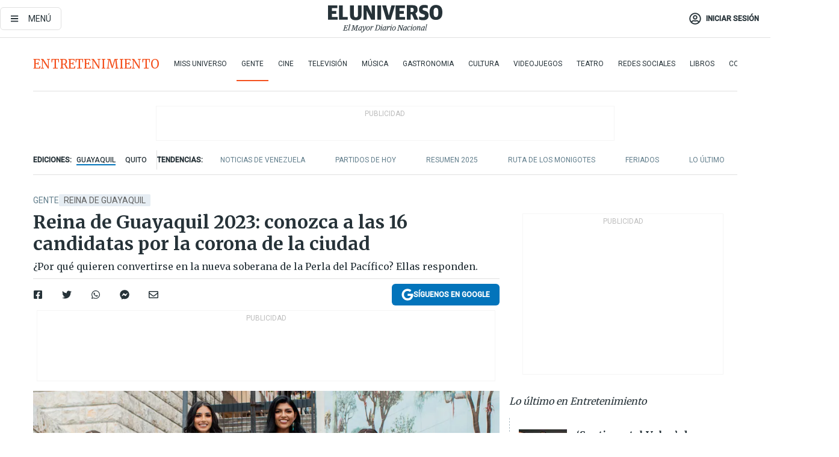

--- FILE ---
content_type: text/html; charset=utf-8
request_url: https://www.eluniverso.com/entretenimiento/gente/reina-de-guayaquil-2023-conozca-a-las-16-candidatas-por-la-corona-de-la-ciudad-nota/
body_size: 99031
content:
<!DOCTYPE html><html lang="es"><head><meta charset="UTF-8"/><meta name="viewport" content="width=device-width, initial-scale=1, minimum-scale=1, maximum-scale=5"/><meta property="mrf:tags" content="tiponota:driver"/><meta name="robots" content="index, follow"/><meta name="robots" content="max-image-preview:large"/><title>Reina de Guayaquil 2023: conozca a las 16 candidatas por la corona de la ciudad | Gente | Entretenimiento | El Universo</title><meta name="description" content="¿Por qué quieren convertirse en la nueva soberana de la Perla del Pacífico? Ellas responden."/><link rel="canonical" href="https://www.eluniverso.com/entretenimiento/gente/reina-de-guayaquil-2023-conozca-a-las-16-candidatas-por-la-corona-de-la-ciudad-nota/"/><meta name="abstract" content="¿Por qué quieren convertirse en la nueva soberana de la Perla del Pacífico? Ellas responden."/><link rel="amphtml" href="https://www.eluniverso.com/entretenimiento/gente/reina-de-guayaquil-2023-conozca-a-las-16-candidatas-por-la-corona-de-la-ciudad-nota/?outputType=amp"/><meta name="twitter:site" content="@eluniversocom"/><meta name="twitter:site:id" content="1597931854"/><meta name="twitter:creator" content="@eluniversocom"/><meta name="twitter:creator:id" content="1597931854"/><meta name="twitter:url" content="https://www.eluniverso.com/entretenimiento/gente/reina-de-guayaquil-2023-conozca-a-las-16-candidatas-por-la-corona-de-la-ciudad-nota/"/><meta name="twitter:title" content="Reina de Guayaquil 2023: conozca a las 16 candidatas por la corona de la ciudad"/><meta name="twitter:description" content="¿Por qué quieren convertirse en la nueva soberana de la Perla del Pacífico? Ellas responden."/><meta name="twitter:image" content="https://www.eluniverso.com/resizer/v2/5GYTS4ZBGJBGNHVKTMRUI2GK5I.jpg?auth=0e618d29dbf7d1f7f827689a9c98ba8e97e7f56c0da5f75089d17edf893019a9&amp;width=893&amp;height=670&amp;quality=75&amp;smart=true"/><meta property="twitter:card" content="summary_large_image"/><meta name="fb:admins" content="100000069041809"/><meta name="fb:app_id" content="134434890019404"/><meta name="fb:pages" content="61449504559"/><meta name="og:site_name" content="El Universo"/><meta name="og:type" content="article"/><meta name="og:locale" content="es_LA"/><meta name="article:publisher" content="https://www.facebook.com/eluniversoec"/><meta name="og:title" content="Reina de Guayaquil 2023: conozca a las 16 candidatas por la corona de la ciudad"/><meta name="og:url" content="https://www.eluniverso.com/entretenimiento/gente/reina-de-guayaquil-2023-conozca-a-las-16-candidatas-por-la-corona-de-la-ciudad-nota/"/><meta name="og:description" content="¿Por qué quieren convertirse en la nueva soberana de la Perla del Pacífico? Ellas responden."/><meta name="og:image" content="https://www.eluniverso.com/resizer/v2/5GYTS4ZBGJBGNHVKTMRUI2GK5I.jpg?auth=0e618d29dbf7d1f7f827689a9c98ba8e97e7f56c0da5f75089d17edf893019a9&amp;width=893&amp;height=670&amp;quality=75&amp;smart=true"/><meta name="og:updated_time" content="2023-08-24T01:00:00.339Z"/><meta name="article:section" content="Entretenimiento"/><meta name="article:tag" content="Reina de Guayaquil, Certámenes de belleza, Mujeres, Guayaquil"/><meta name="article:published_time" content="2023-08-24T01:00:00.339Z"/><meta name="article:modified_time" content="2023-08-24T01:00:00.339Z"/><meta name="article:author" content="Redacción"/><meta name="cXenseParse:pageclass" content="article"/><meta name="cXenseParse:recs:pageclass" content="article"/><meta name="cXenseParse:pagetype" content="nota"/><meta name="cXenseParse:recs:pagetype" content="nota"/><meta name="cXenseParse:section" content="Entretenimiento"/><meta name="cXenseParse:recs:section" content="Entretenimiento"/><meta name="cXenseParse:subsection" content="Gente"/><meta name="cXenseParse:recs:subsection" content="Gente"/><meta name="cXenseParse:nombreTag" content="Reina de Guayaquil"/><meta name="cXenseParse:recs:nombreTag" content="Reina de Guayaquil"/><meta name="cXenseParse:nombreTag" content="Certámenes de belleza"/><meta name="cXenseParse:recs:nombreTag" content="Certámenes de belleza"/><meta name="cXenseParse:nombreTag" content="Mujeres"/><meta name="cXenseParse:recs:nombreTag" content="Mujeres"/><meta name="cXenseParse:nombreTag" content="Guayaquil"/><meta name="cXenseParse:recs:nombreTag" content="Guayaquil"/><meta name="cXenseParse:nombreTag" content="driver"/><meta name="cXenseParse:recs:nombreTag" content="driver"/><meta name="cXenseParse:author" content="stephanie-gomez-cantos"/><meta name="cXenseParse:recs:author" content="stephanie-gomez-cantos"/><meta property="mrf:tags" content="sub-section:Gente"/><meta property="mrf:tags" content="equiporedaccion:Redacción Entretenimiento"/><script type="application/ld+json">{"@context":"https://schema.org","@type":"NewsArticle","mainEntityOfPage":{"@type":"WebPage","@id":"https://www.eluniverso.com/entretenimiento/gente/reina-de-guayaquil-2023-conozca-a-las-16-candidatas-por-la-corona-de-la-ciudad-nota/"},"headline":"Reina de Guayaquil 2023: conozca a las 16 candidatas por la corona de la ciudad","description":"¿Por qué quieren convertirse en la nueva soberana de la Perla del Pacífico? Ellas responden.","articleSection":["Entretenimiento"],"keywords":"Reina de Guayaquil,Certámenes de belleza,Mujeres,Guayaquil,driver","image":["https://www.eluniverso.com/resizer/v2/5GYTS4ZBGJBGNHVKTMRUI2GK5I.jpg?auth=0e618d29dbf7d1f7f827689a9c98ba8e97e7f56c0da5f75089d17edf893019a9&width=893&height=670&quality=75&smart=true"],"datePublished":"2023-08-24T01:00:00.339Z","dateModified":"2023-08-24T01:00:00Z","author":[{"@type":"Person","name":"Diana J. León","url":"https://www.eluniverso.com/autor/diana-leon"},{"@type":"Person","name":"Stephanie Gomez Cantos","url":"https://www.eluniverso.com/autor/stephanie-gomez-cantos"}],"publisher":{"@type":"Organization","name":"El Universo","logo":{"@type":"ImageObject","url":"https://www.eluniverso.com/pf/resources/images/el-universo-meta-logo.jpg?d=638"}},"articleBody":"A continuación conozca los <b>perfiles de las jóvenes aspirantes</b> a convertirse en la nueva reina de Guayaquil en la elección que se realizará <b>el miércoles 4 de octubre, a las 20:00, en el Palacio de Cristal.</b>Cursa el tercer semestre en la Licenciatura en Comunicación Social en la Universidad Ecotec. “Quiero ser reina de mi ciudad porque desde muy pequeña me ha nacido realizar ayudas social a los más necesitados, es un sueño que conforme he ido creciendo ha madurado conmigo y considero que el ser reina de Guayaquil me abrirá muchas puertas para mi proyecto social en el cual sé que muchos jóvenes se beneficiarán. Mi mayor motivo he inspiración son mis padres, para mí ellos representan la esencia guayaquileña, son quienes me han inculcado el respeto, amor y valor por mi ciudad, lo privilegiada que soy de nacer en la Perla del Pacífico”.Cursa la carrera de Diseño de interfaz de usuario web en Udemy, aunque por ahora tiene sus estudios en pausa. “Deseo ser reina de Guayaquil para promover valores como inclusión, solidaridad y responsabilidad social. Mi objetivo es crear proyectos y actividades que beneficien a nuestra comunidad y fortalezcan los lazos entre ciudadanos. Quiero trabajar por una ciudad más unida y positiva, donde todos podamos crecer juntos. Como representante, mi enfoque estará en el bienestar de todos y en hacer de Guayaquil un lugar mejor. Con pasión y dedicación, trabajaré para inspirar a otros a contribuir al progreso de nuestra ciudad y a construir un futuro más brillante”.Odontóloga, graduada de la Universidad Católica de Santiago de Guayaquil. “Quiero ser la reina de mi ciudad porque quiero dejar una huella y contribuir con mi granito de arena, que teniendo un respaldo se expandan los horizontes del servicio que se puede brindar, en mi caso gestionando brigadas móviles en las que pueda liderar y ser parte, porque considero que el éxito es poder trabajar haciendo lo que nos gusta y apasiona, y si encima podemos hacer sonreír a las personas ¡muchísimo mejor!, le tengo mucho amor a mi carrera y gracias a ella encontré mi motivación y mayor inspiración que es servir con mis conocimientos para devolverle la sonrisa a un niño o adulto que lo agradecerá y se motivará en su autocuidado, y es lo que quiero en mi ciudad; que sus sonrisas sean el espejo de sus almas.Tecnóloga en Contabilidad y Auditoría, graduada del Instituto Tecnológico Bolivariano. “Quiero ser reina de Guayaquil para plasmar mi sueño de convertir vidas, dejando un legado de que se puede escoger un mejor destino y sé que con el cargo de Reina de Guayaquil voy a poder llegar a más cantidad de niños que es realmente la única esperanza que nos queda, para ver un cambio en la sociedad que estamos”.Estudia Negocios Internacionales en la Universidad Internacional del Ecuador. “Mi deseo de ser reina de Guayaquil surge de una profunda pasión por mi comunidad. Quiero aprovechar esta plataforma para impulsar proyectos sociales transformadores que beneficien a todos. Mi principal motivación es crear un impacto significativo en la vida de los ciudadanos, a través de planes de acción a corto, mediano y largo plazo, generando bases sólidas para mi sucesor. Como líder, aspiro a inspirar y empoderar a aquellos que necesiten ese impulso de avance”.Estudia Derecho en la Universidad de Guayaquil (último semestre). “Quiero ser reina de Guayaquil principalmente para cumplir uno de los sueños que deseaba desde lo más profundo de mi corazón desde que era pequeña. Anhelo convertir en realidad lo que en ese entonces parecía inalcanzable. Formar parte de esta organización representa una valiosa oportunidad para desarrollar mi potencial, profundizar en mi autoconocimiento y fomentar mi crecimiento personal. A través de esta plataforma mi propósito es contribuir al progreso de mi ciudad, impulsar su desarrollo y servir a la comunidad”.Cursa la carrera de Negocios Internacionales, primer ciclo, en la Universidad Católica de Santiago de Guayaquil. “Quiero ser reina de Guayaquil porque más allá de ser un sueño desde pequeña quiero demostrar y ser un claro ejemplo para la juventud de que se puede ocupar y ejercer grandes espacios importantes para ayudar a la ciudad, quiero guiar y transformar hacia nuevas formas de ayuda social y comunitaria con responsabilidad y total compromiso junto con la ayuda de la Municipalidad. Mi principal motivación es mi proyecto social y mi familia me han inculcado y me han enseñado que con el trabajo puedo construir mis sueños y alcanzar mis metas, porque con la constancia y la disciplina puedo lograr mis objetivos”.Estudia Turismo en la Universidad Estatal de Milagro. “Mi mayor motivación es mi ciudad y su gente. Ser reina de Guayaquil me va a ayudar a adquirir muchos conocimientos y sé que cada experiencia me dejará lecciones, errores y aciertos que me ayudarán a enfrentar nuevos y mayores desafíos. Sin dejar a un lado el proyecto social que es un tema fundamental que debemos cumplir los ciudadanos, brindar nuestro apoyo, ser empáticos y solidarios con la humanidad y brindarles todo lo que esté en nuestro alcance para motivarlos a seguir adelante, que en la vida no podemos quedarnos estancados y motivarlos a continuar luchando el día a día por un mejor futuro. Siendo reina de Guayaquil sé que seré ese ejemplo que a pesar de tener adversidades en la vida todo es posible y que los sueños sí se hacen realidad”.Egresada de la carrera de Medicina en la Universidad Católica de Santiago de Guayaquil. “Es mi mayor motivación cumplir el sueño de promover valores como la confianza en uno mismo, la empatía, el trabajo en equipo y la responsabilidad social. Además, concienciar a la población sobre temas importantes, como la educación, la salud, la igualdad de género y la conservación del medioambiente. Como futura profesional médica me centraré en la promoción de la salud y el bienestar de las personas. Asimismo, me encantaría poder alentar a los jóvenes a involucrarse en actividades de voluntariado desde temprana edad”.Graduada de la carrera de Cosmiatría en el Instituto Mediform y actualmente estudia para ser ‘tripulante de cabina” (Escuela del Aire). “Ser reina no es solo tener una corona, si no ser una mujer con un gran corazón. Quiero ser reina de Guayaquil porque me siento capaz de poder ayudar a mi ciudad, más que un sueño es una meta de poder aportar un granito de arena para hacer un cambio real en nuestra comunidad, de esta manera ser ejemplo para muchas personas y así poder influenciar positivamente a la gente que los sueños sí se cumplen y que cada uno tiene un propósito en este mundo, entender que poder dar una mano hace el verdadero cambio y esto se vea reflejado en nuestro Guayaquil”.Graduada en Ciencias de la Comunicación de la Universidad de Bolonia (Italia). “Me llama la atención el poder servir a mi comunidad, conocer distintas realidades y trabajar en conjunto. Me gustaría enfocarme en los niños y jóvenes guayaquileños, con proyectos educativos (a través de lecturas, talleres) y actividades recreativas al aire libre para promover más la práctica del deporte, y de esta forma inculcar una mayor conciencia de salud y bienestar, hacia un nuevo y óptimo estilo de vida. Además, veo esta plataforma como una oportunidad de desarrollo personal, profesional y ciudadana, es decir, un medio para crecer y vincularme estrechamente a mi ciudad en todos los aspectos”.Graduada en la carrera de Comunicación Social en el ITV. “Ha sido un honor ser candidata a reina de Guayaquil, una plataforma de crecimiento personal y profesional. Este proceso me transformará en la mujer valiente y guerrera que quiero ser, para servir y representar a mi ciudad. Seré el reflejo e inspiración para muchas mujeres que desean cambiar sus vidas y ayudar a otros, aunque sea con un granito de arena. Vengo de una familia humilde, con valores y virtudes”Cursa la carrera de Comunicación Social (sexto semestre) en la Universidad de Guayaquil. “Quiero ser reina de Guayaquil por el amor que le tengo a mi ciudad y el bienestar que quiero para ella junto con las personas que la conforman, promoviendo actividades que incentiven a los guayaquileños a brindar una mano amiga. Lo que me motiva es que me vean como un ejemplo a seguir para convertirse en una mejor versión de sí mismos, además de la alegría y gratitud que tendrán de las personas que serán ayudadas, independientemente de su situación”.Egresada de la carrera de Mercadotecnia en la UTEG. “Quisiera ser la reina de Guayaquil 2023, porque creo fielmente que la reina de la ciudad es un faro para la comunidad, transmite luz en momentos de oscuridad, es un punto seguro y crea espacios de oportunidad, liderando con el ejemplo para que las personas se identifiquen con ella. Desde pequeña amo comunicar y si bien es cierto tengo un proyecto principal, también quisiera ser guía e inspiración para niñas, adolescentes y mujeres que al igual que yo hemos pasado por la etapa de sentir que algo está mal con nosotras, cuando no es así; al llevar un mensaje de confianza y amor propio sé que habré cumplido uno de mis motivos de vida”.Licenciada en Educación con mención en Literatura y Español de la Universidad de Guayaquil. “Quiero ser reina de Guayaquil porque es una plataforma que impulsa el trabajo y las ganas de colaborar. Quiero contribuir al mejoramiento de mi ciudad, ser la portavoz de ayuda social y de alegría para las demás personas, sobre todo en estos momentos tan difíciles que atraviesa nuestra bella ciudad. Siendo reina de Guayaquil puedo brindar visibilidad a las minorías que necesitan ayuda, eso y el apoyo de mi familia son mi motivación para llegar a cumplir esta meta”.Estudia Comunicación y Relaciones Públicas en la Universidad Ecotec. “Quiero ser reina de Guayaquil porque me gusta ser siempre parte de acciones que busquen el bienestar común, siempre lo he hecho con mi familia, amigos, compañeros. Me gusta estar siempre en iniciativas o proyectos que sean enfocados en ayudar, en lograr cosas buenas, el estar activamente presente en causas de diferente índole de bienestar para todos me parece una forma de mejorar como persona, de aprender, de crecer. Lo bueno se comparte y si alguien necesita de mí, pese a como me encuentre, siempre sin duda alguna estaré ahí”.","isAccessibleForFree":true}</script><script type="application/ld+json">{"@context":"https://schema.org","@type":"BreadcrumbList","itemListElement":[{"@type":"ListItem","position":1,"name":"home","item":"https://www.eluniverso.com"},{"@type":"ListItem","position":2,"name":"Entretenimiento","item":"https://www.eluniverso.com/entretenimiento"},{"@type":"ListItem","position":3,"name":"Gente","item":"https://www.eluniverso.com/entretenimiento/gente"},{"@type":"ListItem","position":4,"name":"Reina de Guayaquil 2023: conozca a las 16 candidatas por la corona de la ciudad"}]}</script><link rel="dns-prefetch" href="https://fonts.googleapis.com"/><link rel="preconnect" href="https://fonts.gstatic.com"/><link rel="preload" as="style" href="https://fonts.googleapis.com/css2?family=Merriweather:wght@300;400;700&amp;family=Roboto:wght@300;400;500&amp;display=swap"/><link rel="preconnect" href="https://securepubads.g.doubleclick.net"/><script type="application/javascript" id="polyfill-script">if(!Array.prototype.includes||!(window.Object && window.Object.assign)||!window.Promise||!window.Symbol||!window.fetch){document.write('<script type="application/javascript" src="/pf/dist/engine/polyfill.js?d=871&mxId=00000000" defer=""><\/script>')}</script><script id="fusion-engine-react-script" type="application/javascript" src="/pf/dist/engine/react.js?d=871&amp;mxId=00000000" defer=""></script><script id="fusion-engine-combinations-script" type="application/javascript" src="/pf/dist/components/combinations/default.js?d=871&amp;mxId=00000000" defer=""></script><link id="fusion-template-styles" rel="stylesheet" type="text/css" href="/pf/dist/components/combinations/default.css?d=871&amp;mxId=00000000"/><style data-styled="" data-styled-version="5.3.11">.fSVJiK{font-family:'Roboto',sans-serif;font-size:14px;padding-top:0.5rem;}/*!sc*/
data-styled.g17[id="sc-pye9px"]{content:"fSVJiK,"}/*!sc*/
</style><link rel="alternate" type="application/rss+xml" title="RSS" href="https://www.eluniverso.com/arc/outboundfeeds/rss/?outputType=xml"/><style>.svg-inline--fa,svg:not(:root).svg-inline--fa{overflow:visible}.svg-inline--fa{display:inline-block;font-size:inherit;height:1em;vertical-align:-.13em}.fa-lg{font-size:1.33em;line-height:.75em;vertical-align:-.07em}.fa-sm{font-size:.88em}html{overflow-x:hidden}#app-container .menublue{background-color:#0374bb;position:fixed}#app-container .menugray{background-color:#ebedf1;position:fixed}#app-container .menugray header{background-color:#ffbe00;border-radius:5px;margin-left:1rem;margin-right:1rem}#app-container .prose-text{word-break:break-word}#app-container .embeded-image img{margin:0}#app-container .embeded-image .img-content{margin-left:auto;margin-right:auto}.grecaptcha-badge{visibility:hidden}.swiper{height:100%;overflow:hidden;position:relative;width:100%}.swiper-vertical>.swiper-wrapper{flex-direction:column}.swiper-wrapper{box-sizing:content-box;display:flex;height:100%;position:relative;transition-property:transform;transition-timing-function:var(    --swiper-wrapper-transition-timing-function,initial  );width:100%;z-index:1}.swiper-android .swiper-slide,.swiper-wrapper{transform:translateZ(0)}.swiper-horizontal{touch-action:pan-y}.swiper-vertical{touch-action:pan-x}.swiper-slide{flex-shrink:0;transition-property:transform}.swiper-slide-invisible-blank{visibility:hidden}.swiper-autoheight,.swiper-autoheight .swiper-slide{height:auto}.swiper-autoheight .swiper-wrapper{align-items:flex-start;transition-property:transform,height}.swiper-backface-hidden .swiper-slide{-webkit-backface-visibility:hidden;backface-visibility:hidden;transform:translateZ(0)}.swiper-button-disabled svg{opacity:.3}.swiper-button{height:2.5rem;line-height:2.5rem;width:2.5rem}.prose{color:#263238;max-width:65ch}.prose [class~=lead]{color:#4b5563;font-size:1.25em;line-height:1.6;margin-bottom:1.2em;margin-top:1.2em}.prose a{color:#111827;font-weight:500;text-decoration:none}.prose strong{color:#111827;font-weight:600}.prose ol[type=A]{--list-counter-style:upper-alpha}.prose ol[type=a]{--list-counter-style:lower-alpha}.prose ol[type=A s]{--list-counter-style:upper-alpha}.prose ol[type=a s]{--list-counter-style:lower-alpha}.prose ol[type=I]{--list-counter-style:upper-roman}.prose ol[type=i]{--list-counter-style:lower-roman}.prose ol[type=I s]{--list-counter-style:upper-roman}.prose ol[type=i s]{--list-counter-style:lower-roman}.prose ol[type="1"]{--list-counter-style:decimal}.prose ol>li{padding-left:1.75em;position:relative}.prose ol>li:before{color:#6b7280;content:counter(list-item,var(--list-counter-style,decimal)) ".";font-weight:400;left:0;position:absolute}.prose ul>li{padding-bottom:.5rem;padding-left:1rem;padding-top:.5rem;position:relative}.prose ul>li:before{background-color:#455a64;border-radius:0;content:"";height:.3rem;left:.25em;position:absolute;top:1.3rem;width:.3rem}.prose hr{border-color:#e5e7eb;border-top-width:1px;margin-bottom:3em;margin-top:3em}.prose blockquote{border-left-color:#e5e7eb;border-left-width:.25rem;color:#111827;font-style:italic;font-weight:500;margin-bottom:1.6em;margin-top:1.6em;padding-left:1em;quotes:"\201C" "\201D" "\2018" "\2019"}.prose blockquote p:first-of-type:before{content:open-quote}.prose blockquote p:last-of-type:after{content:close-quote}.prose h1{color:#111827;font-size:2.25em;font-weight:800;line-height:1.1111111;margin-bottom:.8888889em;margin-top:0}.prose h2{color:#111827;font-size:1.5em;font-weight:700;line-height:1.3333333;margin-bottom:1em;margin-top:2em}.prose h3{font-size:1.25em;line-height:1.6;margin-bottom:.6em;margin-top:1.6em}.prose h3,.prose h4{color:#111827;font-weight:600}.prose h4{line-height:1.5;margin-bottom:.5em;margin-top:1.5em}.prose figure figcaption{color:#6b7280;font-size:.875em;line-height:1.4285714;margin-top:.8571429em}.prose code{color:#111827;font-size:.875em;font-weight:600}.prose code:after,.prose code:before{content:"`"}.prose a code{color:#111827}.prose pre{background-color:#1f2937;border-radius:.375rem;color:#e5e7eb;font-size:.875em;line-height:1.7142857;margin-bottom:1.7142857em;margin-top:1.7142857em;overflow-x:auto;padding:.8571429em 1.1428571em}.prose pre code{background-color:transparent;border-radius:0;border-width:0;color:inherit;font-family:inherit;font-size:inherit;font-weight:400;line-height:inherit;padding:0}.prose pre code:after,.prose pre code:before{content:none}.prose table{font-size:.875em;line-height:1.7142857;margin-bottom:2em;margin-top:2em;table-layout:auto;text-align:left;width:100%}.prose thead{border-bottom-color:#d1d5db;border-bottom-width:1px;color:#111827;font-weight:600}.prose thead th{padding-bottom:.5714286em;padding-left:.5714286em;padding-right:.5714286em;vertical-align:bottom}.prose tbody tr{border-bottom-color:#e5e7eb;border-bottom-width:1px}.prose tbody tr:last-child{border-bottom-width:0}.prose tbody td{padding:.5714286em;vertical-align:top}.prose{font-size:1rem;line-height:1.75}.prose p{margin-bottom:1.25em;margin-top:1.25em}.prose figure,.prose img,.prose video{margin-bottom:2em;margin-top:2em}.prose figure>*{margin-bottom:0;margin-top:0}.prose h2 code{font-size:.875em}.prose h3 code{font-size:.9em}.prose ol,.prose ul{margin-bottom:1.25em;margin-top:1.25em}.prose li{margin-bottom:.5em;margin-top:.5em}.prose>ul>li p{margin-bottom:.75em;margin-top:.75em}.prose>ul>li>:first-child{margin-top:1.25em}.prose>ul>li>:last-child{margin-bottom:1.25em}.prose ol ol,.prose ol ul,.prose ul ol,.prose ul ul{margin-bottom:.75em;margin-top:.75em}.prose h2+*,.prose h3+*,.prose h4+*,.prose hr+*{margin-top:0}.prose thead th:first-child{padding-left:0}.prose thead th:last-child{padding-right:0}.prose tbody td:first-child{padding-left:0}.prose tbody td:last-child{padding-right:0}.prose>:first-child{margin-top:0}.prose>:last-child{margin-bottom:0}.prose-lg{font-size:1.125rem;line-height:1.7777778}.prose-lg p{margin-bottom:1.3333333em;margin-top:1.3333333em}.prose-lg [class~=lead]{font-size:1.2222222em;line-height:1.4545455;margin-bottom:1.0909091em;margin-top:1.0909091em}.prose-lg blockquote{margin-bottom:1.6666667em;margin-top:1.6666667em;padding-left:1em}.prose-lg h1{font-size:2.6666667em;line-height:1;margin-bottom:.8333333em;margin-top:0}.prose-lg h2{font-size:1.6666667em;line-height:1.3333333;margin-bottom:1.0666667em;margin-top:1.8666667em}.prose-lg h3{font-size:1.3333333em;line-height:1.5;margin-bottom:.6666667em;margin-top:1.6666667em}.prose-lg h4{line-height:1.5555556;margin-bottom:.4444444em;margin-top:1.7777778em}.prose-lg figure,.prose-lg img,.prose-lg video{margin-bottom:1.7777778em;margin-top:1.7777778em}.prose-lg figure>*{margin-bottom:0;margin-top:0}.prose-lg figure figcaption{font-size:.8888889em;line-height:1.5;margin-top:1em}.prose-lg code{font-size:.8888889em}.prose-lg h2 code{font-size:.8666667em}.prose-lg h3 code{font-size:.875em}.prose-lg pre{border-radius:.375rem;font-size:.8888889em;line-height:1.75;margin-bottom:2em;margin-top:2em;padding:1em 1.5em}.prose-lg ul{margin-bottom:1.3333333em;margin-top:1.3333333em}.prose-lg li{margin-bottom:.6666667em;margin-top:.6666667em}.prose-lg ul>li{padding-left:1rem}.prose-lg ul>li:before{height:.3rem;left:.25em;top:1.3rem;width:.3rem}.prose-lg>ul>li p{margin-bottom:.8888889em;margin-top:.8888889em}.prose-lg>ul>li>:first-child{margin-top:1.3333333em}.prose-lg>ul>li>:last-child{margin-bottom:1.3333333em}.prose-lg ol ol,.prose-lg ol ul,.prose-lg ul ol,.prose-lg ul ul{margin-bottom:.8888889em;margin-top:.8888889em}.prose-lg hr{margin-bottom:3.1111111em;margin-top:3.1111111em}.prose-lg h2+*,.prose-lg h3+*,.prose-lg h4+*,.prose-lg hr+*{margin-top:0}.prose-lg table{font-size:.8888889em;line-height:1.5}.prose-lg thead th{padding-bottom:.75em;padding-left:.75em;padding-right:.75em}.prose-lg thead th:first-child{padding-left:0}.prose-lg thead th:last-child{padding-right:0}.prose-lg tbody td{padding:.75em}.prose-lg tbody td:first-child{padding-left:0}.prose-lg tbody td:last-child{padding-right:0}.prose-lg>:first-child{margin-top:0}.prose-lg>:last-child{margin-bottom:0}#clickio-splash-list{left:0;min-height:1px;right:auto;width:100%}#clickio-splash-iframe{margin:0;min-width:100%;opacity:0;overflow:visible}#clickio-splash-iframe,#clickio-splash-list{bottom:-100px;position:fixed;top:100vh;z-index:-1}#clickio-splash-iframe:not([height="100"]){bottom:0;max-height:100%;max-width:100%;opacity:1;top:0;z-index:2147483647}#clickio-splash-list:has(#clickio-splash-iframe:not([height="100"])){z-index:2147483647}#clickio-splash-list:has(#clickio-splash-iframe[height="100"][width="0"]){display:none}#clickio-splash-iframe[height="100"][width="0"]{display:none}/*! tailwindcss v3.4.4 | MIT License | https://tailwindcss.com*/*,:after,:before{border:0 solid;box-sizing:border-box}:after,:before{--tw-content:""}:host,html{line-height:1.5;-webkit-text-size-adjust:100%;font-family:ui-sans-serif,system-ui,sans-serif,Apple Color Emoji,Segoe UI Emoji,Segoe UI Symbol,Noto Color Emoji;font-feature-settings:normal;font-variation-settings:normal;-moz-tab-size:4;-o-tab-size:4;tab-size:4;-webkit-tap-highlight-color:transparent}body{line-height:inherit;margin:0}hr{border-top-width:1px;color:inherit;height:0}abbr:where([title]){-webkit-text-decoration:underline dotted;text-decoration:underline dotted}h1,h2,h3,h4,h5,h6{font-size:inherit;font-weight:inherit}a{color:inherit;text-decoration:inherit}b,strong{font-weight:bolder}code,kbd,pre,samp{font-family:ui-monospace,SFMono-Regular,Menlo,Monaco,Consolas,Liberation Mono,Courier New,monospace;font-feature-settings:normal;font-size:1em;font-variation-settings:normal}small{font-size:80%}sub,sup{font-size:75%;line-height:0;position:relative;vertical-align:baseline}sub{bottom:-.25em}sup{top:-.5em}table{border-collapse:collapse;border-color:inherit;text-indent:0}button,input,optgroup,select,textarea{color:inherit;font-family:inherit;font-feature-settings:inherit;font-size:100%;font-variation-settings:inherit;font-weight:inherit;letter-spacing:inherit;line-height:inherit;margin:0;padding:0}button,select{text-transform:none}button,input:where([type=button]),input:where([type=reset]),input:where([type=submit]){-webkit-appearance:button;background-color:transparent;background-image:none}:-moz-focusring{outline:auto}:-moz-ui-invalid{box-shadow:none}progress{vertical-align:baseline}::-webkit-inner-spin-button,::-webkit-outer-spin-button{height:auto}[type=search]{-webkit-appearance:textfield;outline-offset:-2px}::-webkit-search-decoration{-webkit-appearance:none}::-webkit-file-upload-button{-webkit-appearance:button;font:inherit}summary{display:list-item}blockquote,dd,dl,figure,h1,h2,h3,h4,h5,h6,hr,p,pre{margin:0}fieldset{margin:0}fieldset,legend{padding:0}menu,ol,ul{list-style:none;margin:0;padding:0}dialog{padding:0}textarea{resize:vertical}input::-moz-placeholder,textarea::-moz-placeholder{color:#9ca3af;opacity:1}input::placeholder,textarea::placeholder{color:#9ca3af;opacity:1}[role=button],button{cursor:pointer}:disabled{cursor:default}audio,canvas,embed,iframe,img,object,svg,video{display:block;vertical-align:middle}img,video{height:auto;max-width:100%}[hidden]{display:none}*,:after,:before{--tw-border-spacing-x:0;--tw-border-spacing-y:0;--tw-translate-x:0;--tw-translate-y:0;--tw-rotate:0;--tw-skew-x:0;--tw-skew-y:0;--tw-scale-x:1;--tw-scale-y:1;--tw-pan-x: ;--tw-pan-y: ;--tw-pinch-zoom: ;--tw-scroll-snap-strictness:proximity;--tw-gradient-from-position: ;--tw-gradient-via-position: ;--tw-gradient-to-position: ;--tw-ordinal: ;--tw-slashed-zero: ;--tw-numeric-figure: ;--tw-numeric-spacing: ;--tw-numeric-fraction: ;--tw-ring-inset: ;--tw-ring-offset-width:0px;--tw-ring-offset-color:#fff;--tw-ring-color:rgba(3,116,187,.5);--tw-ring-offset-shadow:0 0 #0000;--tw-ring-shadow:0 0 #0000;--tw-shadow:0 0 #0000;--tw-shadow-colored:0 0 #0000;--tw-blur: ;--tw-brightness: ;--tw-contrast: ;--tw-grayscale: ;--tw-hue-rotate: ;--tw-invert: ;--tw-saturate: ;--tw-sepia: ;--tw-drop-shadow: ;--tw-backdrop-blur: ;--tw-backdrop-brightness: ;--tw-backdrop-contrast: ;--tw-backdrop-grayscale: ;--tw-backdrop-hue-rotate: ;--tw-backdrop-invert: ;--tw-backdrop-opacity: ;--tw-backdrop-saturate: ;--tw-backdrop-sepia: ;--tw-contain-size: ;--tw-contain-layout: ;--tw-contain-paint: ;--tw-contain-style: }::backdrop{--tw-border-spacing-x:0;--tw-border-spacing-y:0;--tw-translate-x:0;--tw-translate-y:0;--tw-rotate:0;--tw-skew-x:0;--tw-skew-y:0;--tw-scale-x:1;--tw-scale-y:1;--tw-pan-x: ;--tw-pan-y: ;--tw-pinch-zoom: ;--tw-scroll-snap-strictness:proximity;--tw-gradient-from-position: ;--tw-gradient-via-position: ;--tw-gradient-to-position: ;--tw-ordinal: ;--tw-slashed-zero: ;--tw-numeric-figure: ;--tw-numeric-spacing: ;--tw-numeric-fraction: ;--tw-ring-inset: ;--tw-ring-offset-width:0px;--tw-ring-offset-color:#fff;--tw-ring-color:rgba(3,116,187,.5);--tw-ring-offset-shadow:0 0 #0000;--tw-ring-shadow:0 0 #0000;--tw-shadow:0 0 #0000;--tw-shadow-colored:0 0 #0000;--tw-blur: ;--tw-brightness: ;--tw-contrast: ;--tw-grayscale: ;--tw-hue-rotate: ;--tw-invert: ;--tw-saturate: ;--tw-sepia: ;--tw-drop-shadow: ;--tw-backdrop-blur: ;--tw-backdrop-brightness: ;--tw-backdrop-contrast: ;--tw-backdrop-grayscale: ;--tw-backdrop-hue-rotate: ;--tw-backdrop-invert: ;--tw-backdrop-opacity: ;--tw-backdrop-saturate: ;--tw-backdrop-sepia: ;--tw-contain-size: ;--tw-contain-layout: ;--tw-contain-paint: ;--tw-contain-style: }.\!container{margin-left:auto;margin-right:auto;width:100%}.container{margin-left:auto;margin-right:auto;width:100%}@media (min-width:640px){.\!container{max-width:640px}.container{max-width:640px}}@media (min-width:768px){.\!container{max-width:768px}.container{max-width:768px}}@media (min-width:1024px){.\!container{max-width:1024px}.container{max-width:1024px}}@media (min-width:1280px){.\!container{max-width:1280px}.container{max-width:1280px}}.badge{background-color:#e6edf3;border-radius:.125rem;box-sizing:border-box;color:#616161;font-family:Roboto,sans-serif;line-height:1.6;padding:0 .5rem;text-transform:uppercase}.badge-warning{background-color:#fbc02d}.badge-danger{background-color:#d32f2f}.button{background-color:#e6edf3;border-radius:.375rem;box-sizing:border-box;cursor:pointer;font-family:Roboto,sans-serif;outline:none;text-decoration:none;text-transform:uppercase}.button:disabled{cursor:not-allowed;pointer-events:all}.button-primary{background-color:#0374bb;border:1px solid #0374bb;color:#fff}.button-primary:hover{background-color:#0196d8}.button-primary:focus{background-color:#0374bb;border-color:#0196d8}.button-primary:active{background-color:#087ec5}.button-primary:disabled{background-color:#1b7ebb;border-color:#1b7ebb;color:#fff}.button-secondary{background-color:#fff;border:solid #0374bb;color:#0374bb}.button-secondary:focus,.button-secondary:hover{background-color:#e6edf3}.button-secondary:active{background-color:#1b7ebb}.button-secondary:disabled{border-color:#1b7ebb}.button-tertiary{background-color:#fff;border:1px solid #e0e0e0;color:#263238}.button-tertiary:focus,.button-tertiary:hover{background-color:#eceff1}.button-tertiary:active{background-color:#cfd8dc}.button-tertiary:disabled{bordercolor:#b0bec5}.button-destructive{background-color:#d32f2f;border:solid #d32f2f;color:#fff}.button-destructive:hover{background-color:#9a0007}.button-destructive:focus{background-color:#d32f2f;border-color:#9a0007}.button-destructive:active{background-color:#9a0007}.button-destructive:disabled{background-color:#f7d6d5;bordercolor:#f7d6d5;color:#fff}.button-ghost{background-color:transparent;border-color:transparent;color:#0374bb}.button-ghost:focus,.button-ghost:hover{background-color:#e6edf3}.button-ghost:active{background-color:#1b7ebb}.button-special{background-color:transparent;border-color:#fff;color:#fff}.sr-only{height:1px;margin:-1px;overflow:hidden;padding:0;position:absolute;width:1px;clip:rect(0,0,0,0);border-width:0;white-space:nowrap}.pointer-events-none{pointer-events:none}.visible{visibility:visible}.static{position:static}.fixed{position:fixed}.absolute{position:absolute}.relative{position:relative}.\!sticky{position:sticky}.sticky{position:sticky}.inset-0{inset:0}.-inset-y-1{bottom:-.5rem;top:-.5rem}.inset-x-0{left:0;right:0}.inset-y-0{bottom:0;top:0}.-bottom-2{bottom:-1rem}.-bottom-2\.5{bottom:-1.25rem}.-top-1{top:-.5rem}.bottom-0{bottom:0}.bottom-4{bottom:2rem}.left-0{left:0}.left-0\.5{left:.25rem}.left-1\/2{left:50%}.left-2{left:1rem}.left-4{left:2rem}.right-0{right:0}.right-2{right:1rem}.top-0{top:0}.top-0\.5{top:.25rem}.top-2{top:1rem}.top-5{top:2.5rem}.top-7{top:3.5rem}.z-0{z-index:0}.z-10{z-index:10}.z-50{z-index:50}.order-1{order:1}.order-2{order:2}.order-3{order:3}.order-4{order:4}.order-5{order:5}.order-last{order:9999}.col-span-1{grid-column:span 1/span 1}.col-span-10{grid-column:span 10/span 10}.col-span-11{grid-column:span 11/span 11}.col-span-12{grid-column:span 12/span 12}.col-span-2{grid-column:span 2/span 2}.col-span-3{grid-column:span 3/span 3}.col-span-4{grid-column:span 4/span 4}.col-span-5{grid-column:span 5/span 5}.col-span-6{grid-column:span 6/span 6}.col-span-7{grid-column:span 7/span 7}.col-span-8{grid-column:span 8/span 8}.col-span-9{grid-column:span 9/span 9}.row-span-2{grid-row:span 2/span 2}.row-span-3{grid-row:span 3/span 3}.row-span-4{grid-row:span 4/span 4}.row-span-6{grid-row:span 6/span 6}.float-right{float:right}.m-0{margin:0}.m-0\.5{margin:.25rem}.m-1{margin:.5rem}.m-2{margin:1rem}.m-4{margin:2rem}.m-auto{margin:auto}.-mx-2{margin-left:-1rem;margin-right:-1rem}.-mx-4{margin-left:-2rem;margin-right:-2rem}.mx-0{margin-left:0;margin-right:0}.mx-0\.5{margin-left:.25rem;margin-right:.25rem}.mx-1{margin-left:.5rem;margin-right:.5rem}.mx-10{margin-left:5rem;margin-right:5rem}.mx-2{margin-left:1rem;margin-right:1rem}.mx-3{margin-left:1.5rem;margin-right:1.5rem}.mx-4{margin-left:2rem;margin-right:2rem}.mx-5{margin-left:2.5rem;margin-right:2.5rem}.mx-6{margin-left:3rem;margin-right:3rem}.mx-7{margin-left:3.5rem;margin-right:3.5rem}.mx-8{margin-left:4rem;margin-right:4rem}.mx-9{margin-left:4.5rem;margin-right:4.5rem}.mx-auto{margin-left:auto;margin-right:auto}.my-0{margin-bottom:0;margin-top:0}.my-0\.5{margin-bottom:.25rem;margin-top:.25rem}.my-1{margin-bottom:.5rem;margin-top:.5rem}.my-2{margin-bottom:1rem;margin-top:1rem}.my-3{margin-bottom:1.5rem;margin-top:1.5rem}.my-4{margin-bottom:2rem;margin-top:2rem}.my-5{margin-bottom:2.5rem;margin-top:2.5rem}.-ml-2{margin-left:-1rem}.-mt-1{margin-top:-.5rem}.mb-0{margin-bottom:0}.mb-0\.5{margin-bottom:.25rem}.mb-1{margin-bottom:.5rem}.mb-2{margin-bottom:1rem}.mb-3{margin-bottom:1.5rem}.mb-4{margin-bottom:2rem}.mb-5{margin-bottom:2.5rem}.mb-6{margin-bottom:3rem}.mb-7{margin-bottom:3.5rem}.mb-8{margin-bottom:4rem}.mb-9{margin-bottom:4.5rem}.ml-0{margin-left:0}.ml-0\.5{margin-left:.25rem}.ml-1{margin-left:.5rem}.ml-11{margin-left:5.5rem}.ml-2{margin-left:1rem}.ml-3{margin-left:1.5rem}.ml-4{margin-left:2rem}.mr-0{margin-right:0}.mr-0\.5{margin-right:.25rem}.mr-1{margin-right:.5rem}.mr-2{margin-right:1rem}.mr-4{margin-right:2rem}.mt-0{margin-top:0}.mt-0\.5{margin-top:.25rem}.mt-1{margin-top:.5rem}.mt-2{margin-top:1rem}.mt-3{margin-top:1.5rem}.mt-4{margin-top:2rem}.mt-5{margin-top:2.5rem}.mt-6{margin-top:3rem}.mt-7{margin-top:3.5rem}.mt-8{margin-top:4rem}.mt-9{margin-top:4.5rem}.box-border{box-sizing:border-box}.\!block{display:block}.block{display:block}.inline-block{display:inline-block}.inline{display:inline}.flex{display:flex}.inline-flex{display:inline-flex}.table{display:table}.grid{display:grid}.hidden{display:none}.h-0{height:0}.h-0\.5{height:.25rem}.h-1{height:.5rem}.h-10{height:5rem}.h-12{height:6.5rem}.h-13{height:8rem}.h-2{height:1rem}.h-3{height:1.5rem}.h-4{height:2rem}.h-44{height:11rem}.h-48{height:12rem}.h-5{height:2.5rem}.h-56{height:14rem}.h-6{height:3rem}.h-64{height:16rem}.h-7{height:3.5rem}.h-8{height:4rem}.h-9{height:4.5rem}.h-96{height:24rem}.h-\[400px\]{height:400px}.h-\[600px\]{height:600px}.h-auto{height:auto}.h-full{height:100%}.h-max{height:-moz-max-content;height:max-content}.max-h-full{max-height:100%}.w-1{width:.5rem}.w-1\/2{width:50%}.w-1\/3{width:33.333333%}.w-1\/4{width:25%}.w-1\/5{width:20%}.w-10{width:5rem}.w-11{width:5.5rem}.w-11\/12{width:91.666667%}.w-12{width:6.5rem}.w-14{width:9rem}.w-2{width:1rem}.w-2\/5{width:40%}.w-3{width:1.5rem}.w-3\/12{width:25%}.w-3\/4{width:75%}.w-3\/5{width:60%}.w-3\/6{width:50%}.w-4{width:2rem}.w-4\/5{width:80%}.w-44{width:11rem}.w-48{width:12rem}.w-5{width:2.5rem}.w-56{width:14rem}.w-6{width:3rem}.w-64{width:16rem}.w-7{width:3.5rem}.w-8{width:4rem}.w-9{width:4.5rem}.w-\[270px\]{width:270px}.w-\[300px\]{width:300px}.w-full{width:100%}.min-w-1\/2{min-width:50%}.min-w-1\/3{min-width:30%}.min-w-1\/5{min-width:20%}.min-w-16{min-width:10rem}.min-w-3\/4{min-width:75%}.min-w-full{min-width:100%}.max-w-14{max-width:12rem}.max-w-17{max-width:15rem}.max-w-20{max-width:18rem}.max-w-4{max-width:2rem}.max-w-4xl{max-width:56rem}.max-w-full{max-width:100%}.max-w-lg{max-width:32rem}.max-w-none{max-width:none}.max-w-screen-lg{max-width:1024px}.max-w-screen-md{max-width:768px}.max-w-sm{max-width:24rem}.flex-1{flex:1 1 0%}.flex-auto{flex:1 1 auto}.flex-none{flex:none}.flex-shrink-0{flex-shrink:0}.basis-1\/4{flex-basis:25%}.basis-3\/4{flex-basis:75%}.-translate-x-1\/2{--tw-translate-x:-50%}.-translate-x-1\/2,.transform{transform:translate(var(--tw-translate-x),var(--tw-translate-y)) rotate(var(--tw-rotate)) skewX(var(--tw-skew-x)) skewY(var(--tw-skew-y)) scaleX(var(--tw-scale-x)) scaleY(var(--tw-scale-y))}@keyframes fade-in-up{0%{opacity:0;transform:translateY(10px)}to{opacity:1;transform:translateY(0)}}.animate-fade-in-up{animation:fade-in-up .5s ease-out}@keyframes pulse{50%{opacity:.5}}.animate-pulse{animation:pulse 2s cubic-bezier(.4,0,.6,1) infinite}@keyframes slide-in-down{0%{transform:translate3d(0,-100%,0);visibility:visible}to{transform:translateZ(0)}}.animate-slide-in-down{animation:slide-in-down .5s ease-out}.cursor-default{cursor:default}.cursor-not-allowed{cursor:not-allowed}.cursor-pointer{cursor:pointer}.resize{resize:both}.list-disc{list-style-type:disc}.appearance-none{-webkit-appearance:none;-moz-appearance:none;appearance:none}.auto-rows-max{grid-auto-rows:max-content}.grid-cols-1{grid-template-columns:repeat(1,minmax(0,1fr))}.grid-cols-12{grid-template-columns:repeat(12,minmax(0,1fr))}.grid-cols-2{grid-template-columns:repeat(2,minmax(0,1fr))}.grid-cols-3{grid-template-columns:repeat(3,minmax(0,1fr))}.grid-cols-6{grid-template-columns:repeat(6,minmax(0,1fr))}.grid-cols-9{grid-template-columns:repeat(9,minmax(0,1fr))}.grid-rows-6{grid-template-rows:repeat(6,minmax(0,1fr))}.flex-row{flex-direction:row}.flex-row-reverse{flex-direction:row-reverse}.flex-col{flex-direction:column}.flex-col-reverse{flex-direction:column-reverse}.flex-wrap{flex-wrap:wrap}.place-items-center{place-items:center}.content-center{align-content:center}.items-start{align-items:flex-start}.items-end{align-items:flex-end}.items-center{align-items:center}.items-baseline{align-items:baseline}.justify-start{justify-content:flex-start}.justify-end{justify-content:flex-end}.justify-center{justify-content:center}.justify-between{justify-content:space-between}.justify-around{justify-content:space-around}.justify-evenly{justify-content:space-evenly}.justify-items-center{justify-items:center}.gap-1{gap:.5rem}.gap-2{gap:1rem}.gap-3{gap:1.5rem}.gap-4{gap:2rem}.gap-6{gap:3rem}.gap-x-2{-moz-column-gap:1rem;column-gap:1rem}.space-x-1>:not([hidden])~:not([hidden]){--tw-space-x-reverse:0;margin-left:calc(.5rem*(1 - var(--tw-space-x-reverse)));margin-right:calc(.5rem*var(--tw-space-x-reverse))}.space-x-2>:not([hidden])~:not([hidden]){--tw-space-x-reverse:0;margin-left:calc(1rem*(1 - var(--tw-space-x-reverse)));margin-right:calc(1rem*var(--tw-space-x-reverse))}.space-x-3>:not([hidden])~:not([hidden]){--tw-space-x-reverse:0;margin-left:calc(1.5rem*(1 - var(--tw-space-x-reverse)));margin-right:calc(1.5rem*var(--tw-space-x-reverse))}.space-x-4>:not([hidden])~:not([hidden]){--tw-space-x-reverse:0;margin-left:calc(2rem*(1 - var(--tw-space-x-reverse)));margin-right:calc(2rem*var(--tw-space-x-reverse))}.space-x-5>:not([hidden])~:not([hidden]){--tw-space-x-reverse:0;margin-left:calc(2.5rem*(1 - var(--tw-space-x-reverse)));margin-right:calc(2.5rem*var(--tw-space-x-reverse))}.space-x-6>:not([hidden])~:not([hidden]){--tw-space-x-reverse:0;margin-left:calc(3rem*(1 - var(--tw-space-x-reverse)));margin-right:calc(3rem*var(--tw-space-x-reverse))}.space-y-1>:not([hidden])~:not([hidden]){--tw-space-y-reverse:0;margin-bottom:calc(.5rem*var(--tw-space-y-reverse));margin-top:calc(.5rem*(1 - var(--tw-space-y-reverse)))}.space-y-2>:not([hidden])~:not([hidden]){--tw-space-y-reverse:0;margin-bottom:calc(1rem*var(--tw-space-y-reverse));margin-top:calc(1rem*(1 - var(--tw-space-y-reverse)))}.space-y-3>:not([hidden])~:not([hidden]){--tw-space-y-reverse:0;margin-bottom:calc(1.5rem*var(--tw-space-y-reverse));margin-top:calc(1.5rem*(1 - var(--tw-space-y-reverse)))}.space-y-4>:not([hidden])~:not([hidden]){--tw-space-y-reverse:0;margin-bottom:calc(2rem*var(--tw-space-y-reverse));margin-top:calc(2rem*(1 - var(--tw-space-y-reverse)))}.space-y-5>:not([hidden])~:not([hidden]){--tw-space-y-reverse:0;margin-bottom:calc(2.5rem*var(--tw-space-y-reverse));margin-top:calc(2.5rem*(1 - var(--tw-space-y-reverse)))}.space-y-6>:not([hidden])~:not([hidden]){--tw-space-y-reverse:0;margin-bottom:calc(3rem*var(--tw-space-y-reverse));margin-top:calc(3rem*(1 - var(--tw-space-y-reverse)))}.divide-x>:not([hidden])~:not([hidden]){--tw-divide-x-reverse:0;border-left-width:calc(1px*(1 - var(--tw-divide-x-reverse)));border-right-width:calc(1px*var(--tw-divide-x-reverse))}.divide-y>:not([hidden])~:not([hidden]){--tw-divide-y-reverse:0;border-bottom-width:calc(1px*var(--tw-divide-y-reverse));border-top-width:calc(1px*(1 - var(--tw-divide-y-reverse)))}.self-center{align-self:center}.justify-self-center{justify-self:center}.overflow-auto{overflow:auto}.overflow-hidden{overflow:hidden}.overflow-x-auto{overflow-x:auto}.overflow-y-auto{overflow-y:auto}.truncate{overflow:hidden;text-overflow:ellipsis;white-space:nowrap}.whitespace-normal{white-space:normal}.whitespace-nowrap{white-space:nowrap}.whitespace-pre{white-space:pre}.break-words{overflow-wrap:break-word}.rounded{border-radius:.25rem}.rounded-2xl{border-radius:1rem}.rounded-full{border-radius:9999px}.rounded-lg{border-radius:.5rem}.rounded-md{border-radius:.375rem}.rounded-sm{border-radius:.125rem}.rounded-xl{border-radius:.75rem}.rounded-b-lg{border-bottom-left-radius:.5rem;border-bottom-right-radius:.5rem}.rounded-b-md{border-bottom-right-radius:.375rem}.rounded-b-md,.rounded-l-md{border-bottom-left-radius:.375rem}.rounded-l-md{border-top-left-radius:.375rem}.rounded-r-md{border-bottom-right-radius:.375rem}.rounded-r-md,.rounded-t-md{border-top-right-radius:.375rem}.rounded-t-md{border-top-left-radius:.375rem}.border{border-width:1px}.border-0{border-width:0}.border-2{border-width:2px}.border-4{border-width:4px}.border-b{border-bottom-width:1px}.border-b-2{border-bottom-width:2px}.border-b-4{border-bottom-width:4px}.border-l{border-left-width:1px}.border-l-2{border-left-width:2px}.border-r{border-right-width:1px}.border-r-2{border-right-width:2px}.border-t{border-top-width:1px}.border-t-2{border-top-width:2px}.border-t-4{border-top-width:4px}.border-solid{border-style:solid}.border-dashed{border-style:dashed}.border-dotted{border-style:dotted}.border-none{border-style:none}.border-badge-100{--tw-border-opacity:1;border-color:rgb(237 28 35/var(--tw-border-opacity))}.border-black{--tw-border-opacity:1;border-color:rgb(0 0 0/var(--tw-border-opacity))}.border-blue-100{--tw-border-opacity:1;border-color:rgb(27 126 187/var(--tw-border-opacity))}.border-blue-400{--tw-border-opacity:1;border-color:rgb(94 146 243/var(--tw-border-opacity))}.border-blue-500{--tw-border-opacity:1;border-color:rgb(3 116 187/var(--tw-border-opacity))}.border-blue-800{--tw-border-opacity:1;border-color:rgb(8 126 197/var(--tw-border-opacity))}.border-danger-500{--tw-border-opacity:1;border-color:rgb(211 47 47/var(--tw-border-opacity))}.border-deportes-600{--tw-border-opacity:1;border-color:rgb(39 135 49/var(--tw-border-opacity))}.border-entretenimiento-600{--tw-border-opacity:1;border-color:rgb(244 81 30/var(--tw-border-opacity))}.border-green-600{--tw-border-opacity:1;border-color:rgb(86 184 98/var(--tw-border-opacity))}.border-grey-100{--tw-border-opacity:1;border-color:rgb(245 245 245/var(--tw-border-opacity))}.border-grey-200{--tw-border-opacity:1;border-color:rgb(238 238 238/var(--tw-border-opacity))}.border-grey-300{--tw-border-opacity:1;border-color:rgb(224 224 224/var(--tw-border-opacity))}.border-grey-400{--tw-border-opacity:1;border-color:rgb(189 189 189/var(--tw-border-opacity))}.border-grey-800{--tw-border-opacity:1;border-color:rgb(66 66 66/var(--tw-border-opacity))}.border-information-200{--tw-border-opacity:1;border-color:rgb(207 230 250/var(--tw-border-opacity))}.border-information-500{--tw-border-opacity:1;border-color:rgb(21 101 192/var(--tw-border-opacity))}.border-larevista-600{--tw-border-opacity:1;border-color:rgb(198 5 37/var(--tw-border-opacity))}.border-light{--tw-border-opacity:1;border-color:rgb(84 110 122/var(--tw-border-opacity))}.border-opinion-600{--tw-border-opacity:1;border-color:rgb(142 36 170/var(--tw-border-opacity))}.border-prensa-100{--tw-border-opacity:1;border-color:rgb(255 190 0/var(--tw-border-opacity))}.border-silver-100{--tw-border-opacity:1;border-color:rgb(207 216 220/var(--tw-border-opacity))}.border-silver-200{--tw-border-opacity:1;border-color:rgb(176 190 197/var(--tw-border-opacity))}.border-silver-400{--tw-border-opacity:1;border-color:rgb(120 144 156/var(--tw-border-opacity))}.border-silver-50{--tw-border-opacity:1;border-color:rgb(236 239 241/var(--tw-border-opacity))}.border-silver-500{--tw-border-opacity:1;border-color:rgb(96 125 139/var(--tw-border-opacity))}.border-silver-800{--tw-border-opacity:1;border-color:rgb(55 71 79/var(--tw-border-opacity))}.border-silver-900{--tw-border-opacity:1;border-color:rgb(38 50 56/var(--tw-border-opacity))}.border-skyblue-500{--tw-border-opacity:1;border-color:rgb(136 178 220/var(--tw-border-opacity))}.border-transparent{border-color:transparent}.border-white{--tw-border-opacity:1;border-color:rgb(255 255 255/var(--tw-border-opacity))}.bg-\[\#dd4a14\]{--tw-bg-opacity:1;background-color:rgb(221 74 20/var(--tw-bg-opacity))}.bg-badge-100{--tw-bg-opacity:1;background-color:rgb(237 28 35/var(--tw-bg-opacity))}.bg-badge-200{--tw-bg-opacity:1;background-color:rgb(68 169 223/var(--tw-bg-opacity))}.bg-badge-300{--tw-bg-opacity:1;background-color:rgb(121 145 157/var(--tw-bg-opacity))}.bg-badge-400{--tw-bg-opacity:1;background-color:rgb(241 241 241/var(--tw-bg-opacity))}.bg-badge-600{--tw-bg-opacity:1;background-color:rgb(254 122 1/var(--tw-bg-opacity))}.bg-benefits{--tw-bg-opacity:1;background-color:rgb(242 242 242/var(--tw-bg-opacity))}.bg-blackfriday-200{--tw-bg-opacity:1;background-color:rgb(220 174 89/var(--tw-bg-opacity))}.bg-blue-200{--tw-bg-opacity:1;background-color:rgb(4 57 116/var(--tw-bg-opacity))}.bg-blue-50{--tw-bg-opacity:1;background-color:rgb(230 237 243/var(--tw-bg-opacity))}.bg-blue-500{--tw-bg-opacity:1;background-color:rgb(3 116 187/var(--tw-bg-opacity))}.bg-blue-600{--tw-bg-opacity:1;background-color:rgb(1 150 216/var(--tw-bg-opacity))}.bg-blue-700{--tw-bg-opacity:1;background-color:rgb(8 79 141/var(--tw-bg-opacity))}.bg-blue-800{--tw-bg-opacity:1;background-color:rgb(8 126 197/var(--tw-bg-opacity))}.bg-copaamerica-100{--tw-bg-opacity:1;background-color:rgb(170 33 37/var(--tw-bg-opacity))}.bg-copaamerica-200{--tw-bg-opacity:1;background-color:rgb(39 93 175/var(--tw-bg-opacity))}.bg-danger-500{--tw-bg-opacity:1;background-color:rgb(211 47 47/var(--tw-bg-opacity))}.bg-deportes-600{--tw-bg-opacity:1;background-color:rgb(39 135 49/var(--tw-bg-opacity))}.bg-green-600{--tw-bg-opacity:1;background-color:rgb(86 184 98/var(--tw-bg-opacity))}.bg-grey-100{--tw-bg-opacity:1;background-color:rgb(245 245 245/var(--tw-bg-opacity))}.bg-grey-1000{--tw-bg-opacity:1;background-color:rgb(54 71 79/var(--tw-bg-opacity))}.bg-grey-200{--tw-bg-opacity:1;background-color:rgb(238 238 238/var(--tw-bg-opacity))}.bg-grey-300{--tw-bg-opacity:1;background-color:rgb(224 224 224/var(--tw-bg-opacity))}.bg-grey-50{--tw-bg-opacity:1;background-color:rgb(250 250 250/var(--tw-bg-opacity))}.bg-grey-500{--tw-bg-opacity:1;background-color:rgb(158 158 158/var(--tw-bg-opacity))}.bg-grey-700{--tw-bg-opacity:1;background-color:rgb(97 97 97/var(--tw-bg-opacity))}.bg-grey-900{--tw-bg-opacity:1;background-color:rgb(33 33 33/var(--tw-bg-opacity))}.bg-mundial-100{--tw-bg-opacity:1;background-color:rgb(128 25 46/var(--tw-bg-opacity))}.bg-prensa-100{--tw-bg-opacity:1;background-color:rgb(255 190 0/var(--tw-bg-opacity))}.bg-silver-100{--tw-bg-opacity:1;background-color:rgb(207 216 220/var(--tw-bg-opacity))}.bg-silver-1000{--tw-bg-opacity:1;background-color:rgb(241 243 244/var(--tw-bg-opacity))}.bg-silver-200{--tw-bg-opacity:1;background-color:rgb(176 190 197/var(--tw-bg-opacity))}.bg-silver-50{--tw-bg-opacity:1;background-color:rgb(236 239 241/var(--tw-bg-opacity))}.bg-silver-600{--tw-bg-opacity:1;background-color:rgb(84 110 122/var(--tw-bg-opacity))}.bg-silver-700{--tw-bg-opacity:1;background-color:rgb(69 90 100/var(--tw-bg-opacity))}.bg-silver-800{--tw-bg-opacity:1;background-color:rgb(55 71 79/var(--tw-bg-opacity))}.bg-silver-900{--tw-bg-opacity:1;background-color:rgb(38 50 56/var(--tw-bg-opacity))}.bg-skyblue-100,.bg-skyblue-200{--tw-bg-opacity:1;background-color:rgb(239 244 252/var(--tw-bg-opacity))}.bg-skyblue-300{--tw-bg-opacity:1;background-color:rgb(38 182 253/var(--tw-bg-opacity))}.bg-sucess-800{--tw-bg-opacity:1;background-color:rgb(8 127 35/var(--tw-bg-opacity))}.bg-transparent{background-color:transparent}.bg-warning-500{--tw-bg-opacity:1;background-color:rgb(251 192 45/var(--tw-bg-opacity))}.bg-white{--tw-bg-opacity:1;background-color:rgb(255 255 255/var(--tw-bg-opacity))}.bg-gradient-to-b{background-image:linear-gradient(to bottom,var(--tw-gradient-stops))}.bg-gradient-to-r{background-image:linear-gradient(to right,var(--tw-gradient-stops))}.from-blue-500{--tw-gradient-from:#0374bb var(--tw-gradient-from-position);--tw-gradient-to:rgba(3,116,187,0) var(--tw-gradient-to-position);--tw-gradient-stops:var(--tw-gradient-from),var(--tw-gradient-to)}.from-grey-500{--tw-gradient-from:#9e9e9e var(--tw-gradient-from-position);--tw-gradient-to:hsla(0,0%,62%,0) var(--tw-gradient-to-position);--tw-gradient-stops:var(--tw-gradient-from),var(--tw-gradient-to)}.to-green-500{--tw-gradient-to:#92df56 var(--tw-gradient-to-position)}.to-grey-800{--tw-gradient-to:#424242 var(--tw-gradient-to-position)}.object-contain{-o-object-fit:contain;object-fit:contain}.object-cover{-o-object-fit:cover;object-fit:cover}.p-0{padding:0}.p-0\.5{padding:.25rem}.p-1{padding:.5rem}.p-2{padding:1rem}.p-3{padding:1.5rem}.p-4{padding:2rem}.px-0{padding-left:0;padding-right:0}.px-0\.5{padding-left:.25rem;padding-right:.25rem}.px-1{padding-left:.5rem;padding-right:.5rem}.px-2{padding-left:1rem;padding-right:1rem}.px-3{padding-left:1.5rem;padding-right:1.5rem}.px-4{padding-left:2rem;padding-right:2rem}.py-0{padding-bottom:0;padding-top:0}.py-0\.5{padding-bottom:.25rem;padding-top:.25rem}.py-1{padding-bottom:.5rem;padding-top:.5rem}.py-2{padding-bottom:1rem;padding-top:1rem}.py-3{padding-bottom:1.5rem;padding-top:1.5rem}.py-4{padding-bottom:2rem;padding-top:2rem}.py-5{padding-bottom:2.5rem;padding-top:2.5rem}.py-6{padding-bottom:3rem;padding-top:3rem}.pb-0{padding-bottom:0}.pb-0\.5{padding-bottom:.25rem}.pb-1{padding-bottom:.5rem}.pb-2{padding-bottom:1rem}.pb-3{padding-bottom:1.5rem}.pb-4{padding-bottom:2rem}.pb-6{padding-bottom:3rem}.pb-\[\.2rem\]{padding-bottom:.2rem}.pl-1{padding-left:.5rem}.pl-2{padding-left:1rem}.pr-0{padding-right:0}.pr-1{padding-right:.5rem}.pr-10{padding-right:5rem}.pr-11{padding-right:5.5rem}.pr-2{padding-right:1rem}.pr-3{padding-right:1.5rem}.pr-4{padding-right:2rem}.pt-0{padding-top:0}.pt-0\.5{padding-top:.25rem}.pt-1{padding-top:.5rem}.pt-10{padding-top:5rem}.pt-2{padding-top:1rem}.pt-3{padding-top:1.5rem}.pt-4{padding-top:2rem}.pt-6{padding-top:3rem}.pt-\[\.2rem\]{padding-top:.2rem}.text-left{text-align:left}.text-center{text-align:center}.text-right{text-align:right}.text-justify{text-align:justify}.text-end{text-align:end}.align-middle{vertical-align:middle}.font-primary{font-family:Merriweather,serif}.font-secondary{font-family:Roboto,sans-serif}.text-2xl{font-size:1.5rem;line-height:2rem}.text-3xl{font-size:1.875rem;line-height:2.25rem}.text-4xl{font-size:2.25rem;line-height:2.5rem}.text-base{font-size:1rem;line-height:1.5rem}.text-lg{font-size:1.125rem;line-height:1.75rem}.text-sm{font-size:.875rem;line-height:1.25rem}.text-xl{font-size:1.25rem;line-height:1.75rem}.text-xs{font-size:.75rem;line-height:1rem}.font-bold{font-weight:700}.font-medium{font-weight:500}.font-normal{font-weight:400}.font-semibold{font-weight:600}.uppercase{text-transform:uppercase}.capitalize{text-transform:capitalize}.normal-case{text-transform:none}.italic{font-style:italic}.not-italic{font-style:normal}.leading-4{line-height:1rem}.leading-5{line-height:1.25rem}.leading-6{line-height:1.5rem}.leading-7{line-height:1.75rem}.leading-9{line-height:2.25rem}.leading-loose{line-height:2}.text-badge-100{--tw-text-opacity:1;color:rgb(237 28 35/var(--tw-text-opacity))}.text-badge-200{--tw-text-opacity:1;color:rgb(68 169 223/var(--tw-text-opacity))}.text-badge-300{--tw-text-opacity:1;color:rgb(121 145 157/var(--tw-text-opacity))}.text-badge-600{--tw-text-opacity:1;color:rgb(254 122 1/var(--tw-text-opacity))}.text-black{--tw-text-opacity:1;color:rgb(0 0 0/var(--tw-text-opacity))}.text-blue-200{--tw-text-opacity:1;color:rgb(4 57 116/var(--tw-text-opacity))}.text-blue-500{--tw-text-opacity:1;color:rgb(3 116 187/var(--tw-text-opacity))}.text-blue-600{--tw-text-opacity:1;color:rgb(1 150 216/var(--tw-text-opacity))}.text-blue-700{--tw-text-opacity:1;color:rgb(8 79 141/var(--tw-text-opacity))}.text-copaamerica-200{--tw-text-opacity:1;color:rgb(39 93 175/var(--tw-text-opacity))}.text-danger-500{--tw-text-opacity:1;color:rgb(211 47 47/var(--tw-text-opacity))}.text-deportes-600{--tw-text-opacity:1;color:rgb(39 135 49/var(--tw-text-opacity))}.text-entretenimiento-600{--tw-text-opacity:1;color:rgb(244 81 30/var(--tw-text-opacity))}.text-entretenimiento-900{--tw-text-opacity:1;color:rgb(191 54 12/var(--tw-text-opacity))}.text-green-600{--tw-text-opacity:1;color:rgb(86 184 98/var(--tw-text-opacity))}.text-grey-1000{--tw-text-opacity:1;color:rgb(54 71 79/var(--tw-text-opacity))}.text-grey-400{--tw-text-opacity:1;color:rgb(189 189 189/var(--tw-text-opacity))}.text-grey-500{--tw-text-opacity:1;color:rgb(158 158 158/var(--tw-text-opacity))}.text-grey-600{--tw-text-opacity:1;color:rgb(117 117 117/var(--tw-text-opacity))}.text-grey-700{--tw-text-opacity:1;color:rgb(97 97 97/var(--tw-text-opacity))}.text-grey-800{--tw-text-opacity:1;color:rgb(66 66 66/var(--tw-text-opacity))}.text-grey-900{--tw-text-opacity:1;color:rgb(33 33 33/var(--tw-text-opacity))}.text-information-500{--tw-text-opacity:1;color:rgb(21 101 192/var(--tw-text-opacity))}.text-larevista-600{--tw-text-opacity:1;color:rgb(198 5 37/var(--tw-text-opacity))}.text-mundial-100{--tw-text-opacity:1;color:rgb(128 25 46/var(--tw-text-opacity))}.text-opinion-600{--tw-text-opacity:1;color:rgb(142 36 170/var(--tw-text-opacity))}.text-prensa-100{--tw-text-opacity:1;color:rgb(255 190 0/var(--tw-text-opacity))}.text-prensa-200{--tw-text-opacity:1;color:rgb(51 51 51/var(--tw-text-opacity))}.text-silver-200{--tw-text-opacity:1;color:rgb(176 190 197/var(--tw-text-opacity))}.text-silver-300{--tw-text-opacity:1;color:rgb(144 164 174/var(--tw-text-opacity))}.text-silver-500{--tw-text-opacity:1;color:rgb(96 125 139/var(--tw-text-opacity))}.text-silver-600{--tw-text-opacity:1;color:rgb(84 110 122/var(--tw-text-opacity))}.text-silver-900{--tw-text-opacity:1;color:rgb(38 50 56/var(--tw-text-opacity))}.text-skyblue-300{--tw-text-opacity:1;color:rgb(38 182 253/var(--tw-text-opacity))}.text-skyblue-900{--tw-text-opacity:1;color:rgb(1 114 184/var(--tw-text-opacity))}.text-white{--tw-text-opacity:1;color:rgb(255 255 255/var(--tw-text-opacity))}.text-opacity-0{--tw-text-opacity:0}.text-opacity-10{--tw-text-opacity:0.1}.underline{text-decoration-line:underline}.line-through{text-decoration-line:line-through}.no-underline{text-decoration-line:none}.placeholder-silver-700::-moz-placeholder{--tw-placeholder-opacity:1;color:rgb(69 90 100/var(--tw-placeholder-opacity))}.placeholder-silver-700::placeholder{--tw-placeholder-opacity:1;color:rgb(69 90 100/var(--tw-placeholder-opacity))}.opacity-50{opacity:.5}.shadow{--tw-shadow:0 1px 3px 0 rgba(0,0,0,.1),0 1px 2px -1px rgba(0,0,0,.1);--tw-shadow-colored:0 1px 3px 0 var(--tw-shadow-color),0 1px 2px -1px var(--tw-shadow-color)}.shadow,.shadow-lg{box-shadow:var(--tw-ring-offset-shadow,0 0 #0000),var(--tw-ring-shadow,0 0 #0000),var(--tw-shadow)}.shadow-lg{--tw-shadow:0 10px 15px -3px rgba(0,0,0,.1),0 4px 6px -4px rgba(0,0,0,.1);--tw-shadow-colored:0 10px 15px -3px var(--tw-shadow-color),0 4px 6px -4px var(--tw-shadow-color)}.shadow-md{--tw-shadow:0 4px 6px -1px rgba(0,0,0,.1),0 2px 4px -2px rgba(0,0,0,.1);--tw-shadow-colored:0 4px 6px -1px var(--tw-shadow-color),0 2px 4px -2px var(--tw-shadow-color)}.shadow-md,.shadow-sm{box-shadow:var(--tw-ring-offset-shadow,0 0 #0000),var(--tw-ring-shadow,0 0 #0000),var(--tw-shadow)}.shadow-sm{--tw-shadow:0 1px 2px 0 rgba(0,0,0,.05);--tw-shadow-colored:0 1px 2px 0 var(--tw-shadow-color)}.shadow-xl{--tw-shadow:0 20px 25px -5px rgba(0,0,0,.1),0 8px 10px -6px rgba(0,0,0,.1);--tw-shadow-colored:0 20px 25px -5px var(--tw-shadow-color),0 8px 10px -6px var(--tw-shadow-color);box-shadow:var(--tw-ring-offset-shadow,0 0 #0000),var(--tw-ring-shadow,0 0 #0000),var(--tw-shadow)}.outline-none{outline:2px solid transparent;outline-offset:2px}.filter{filter:var(--tw-blur) var(--tw-brightness) var(--tw-contrast) var(--tw-grayscale) var(--tw-hue-rotate) var(--tw-invert) var(--tw-saturate) var(--tw-sepia) var(--tw-drop-shadow)}.transition{transition-duration:.15s;transition-property:color,background-color,border-color,text-decoration-color,fill,stroke,opacity,box-shadow,transform,filter,-webkit-backdrop-filter;transition-property:color,background-color,border-color,text-decoration-color,fill,stroke,opacity,box-shadow,transform,filter,backdrop-filter;transition-property:color,background-color,border-color,text-decoration-color,fill,stroke,opacity,box-shadow,transform,filter,backdrop-filter,-webkit-backdrop-filter;transition-timing-function:cubic-bezier(.4,0,.2,1)}.transition-all{transition-property:all;transition-timing-function:cubic-bezier(.4,0,.2,1)}.duration-150,.transition-all{transition-duration:.15s}.duration-500{transition-duration:.5s}.ease-in{transition-timing-function:cubic-bezier(.4,0,1,1)}.ease-linear{transition-timing-function:linear}.prose [data-oembed-type=youtube]{height:0;padding-bottom:56.25%;position:relative}.prose [data-oembed-type=youtube] iframe{height:100%;left:0;position:absolute;top:0;width:100%}.prose .gallery figure,.prose .gallery img,.prose .related figure,.prose .related img{margin:0}.prose .gallery-wrapper h3{margin-top:0}.prose .related h2{font-size:.875rem;line-height:1.25rem;margin:0}.prose .related figure,.prose .related img{margin:0}.prose .dropcap-letter:first-letter{float:left;font-family:Merriweather,serif;font-size:3rem;font-weight:700;line-height:50px;line-height:1;margin-right:.5rem;--tw-text-opacity:1;color:rgb(38 50 56/var(--tw-text-opacity))}.prose .prose-list a,.prose p a,.prose table a{--tw-border-opacity:1;border-color:rgb(207 216 220/var(--tw-border-opacity));--tw-text-opacity:1;border-bottom-width:1px;color:rgb(3 116 187/var(--tw-text-opacity));padding-bottom:2px;text-decoration:none}#figCaptionOfImage.premium-hero{background:linear-gradient(180deg,hsla(0,0%,5%,0) 5%,hsla(0,0%,5%,.6) 50%);padding:30px 15% 20px;text-shadow:0 0 3px #000}@media (max-width:640px){#figCaptionOfImage.premium-hero{background:#e0e0e0;color:#616161;font-size:14px;font-weight:400;line-height:1.5;padding:10px;text-shadow:none}}#figCaptionOfImage.jaimejarrin-hero{left:44%;position:absolute;top:42%;width:50%;z-index:1}amp-carousel>div>div:first-child{scrollbar-width:none}amp-carousel>div>div:first-child::-webkit-scrollbar{display:none}.amp-carousel-button{border-radius:9999px;--tw-bg-opacity:1;background-color:rgb(255 255 255/var(--tw-bg-opacity));font-size:1.125rem;line-height:1.75rem;--tw-text-opacity:1;color:rgb(38 50 56/var(--tw-text-opacity));--tw-shadow:0 1px 3px 0 rgba(0,0,0,.1),0 1px 2px -1px rgba(0,0,0,.1);--tw-shadow-colored:0 1px 3px 0 var(--tw-shadow-color),0 1px 2px -1px var(--tw-shadow-color);box-shadow:var(--tw-ring-offset-shadow,0 0 #0000),var(--tw-ring-shadow,0 0 #0000),var(--tw-shadow)}.amp-carousel-button-prev{background-image:url(/home/circleci/repo/resources/dist69f9e44fb494ae19baa7.svg?d=871&mxId=00000000);margin-left:.5rem}.amp-carousel-button-next{background-image:url(/home/circleci/repo/resources/diste6faa6709a150adf8cab.svg?d=871&mxId=00000000);margin-right:.5rem}@media (min-width:1024px){#app-container .article-body .related-posts{margin-left:1.5rem}#app-container .related-posts .card .card-content{margin:0}#app-container .space-y-3 .related-posts{margin-bottom:1rem;margin-top:0}.related-posts{float:right;width:35%}.related-posts .card-image{display:none}}#app-container .article-body h2{font-size:1.3rem;line-height:1.5rem}#app-container .article-body h3{font-size:1.25rem;line-height:1.5rem}#app-container .article-body h4{font-size:1.125rem;line-height:1.5rem}@media only screen and (max-width:667px){#app-container .article-body h2{font-size:1.25rem;line-height:1.75rem}#app-container .article-body h3{font-size:1.125rem;line-height:1.75rem}#app-container .article-body h4{font-size:1rem;line-height:1.5rem}}.related-posts{grid-row:3}.related-posts .card:last-child{border-bottom:0}.related-header-body li{margin-bottom:10px;padding-left:25px;position:relative}.related-header-body li:before{content:"■";left:0;margin-right:15px;position:absolute;width:6px}.feature-active-campaign input[type=date],.feature-active-campaign input[type=email],.feature-active-campaign input[type=text]{border-radius:0;border-width:1px;--tw-border-opacity:1;border-color:rgb(224 224 224/var(--tw-border-opacity));font-family:Roboto,sans-serif;padding:.5rem}.feature-active-campaign ._form-title{border-bottom-width:1px;--tw-border-opacity:1;border-color:rgb(224 224 224/var(--tw-border-opacity));font-family:Merriweather,serif;font-size:1.125rem;font-style:italic;font-weight:400;line-height:1.75rem;padding-bottom:.5rem}.feature-active-campaign ._html-code{font-family:Roboto,sans-serif;font-size:1rem;line-height:1.5rem}.feature-active-campaign ._html-code p{margin-bottom:1rem}.feature-active-campaign label._form-label{display:none}.feature-active-campaign ._form-content{display:flex;flex-wrap:wrap}.feature-active-campaign ._form_element{margin-bottom:1rem;margin-right:.5rem}.feature-active-campaign ._form_element._clear{flex-shrink:0;margin-right:0;width:100%}.feature-active-campaign button{--tw-bg-opacity:1;background-color:rgb(3 116 187/var(--tw-bg-opacity));font-family:Roboto,sans-serif;padding:.5rem 1rem;text-transform:uppercase;--tw-text-opacity:1;color:rgb(255 255 255/var(--tw-text-opacity))}.feature-active-campaign.fields-col ._button-wrapper,.feature-active-campaign.fields-col ._form_element{flex-shrink:0;margin-right:0;width:100%}.feature-active-campaign.text-left ._form-content{justify-content:flex-start}.feature-active-campaign.text-left ._button-wrapper,.feature-active-campaign.text-left ._form_element{text-align:left}.feature-active-campaign.text-center ._form-content{justify-content:center}.feature-active-campaign.text-right ._form-content{justify-content:flex-end}.feature-active-campaign.text-right ._button-wrapper,.feature-active-campaign.text-right ._form_element{text-align:right}.card.gallery .card-image .icon,.card.video .card-image .icon{left:50%;top:50%;transform:translate(-50%,-50%)}.card.gallery .card-image:hover .icon,.card.video .card-image:hover .icon{opacity:.5}.card .author strong:after{content:","}.card .author strong:last-child:after{content:""}.sidemenu a{display:block;font-family:Roboto,sans-serif;font-size:.75rem;line-height:1rem;outline:2px solid transparent;outline-offset:2px;padding-bottom:1rem;padding-top:1rem;text-transform:uppercase}amp-accordion .accordion-heading:focus svg{transform:rotate(90deg)}.gcse-search-wrap .gsc-search-box{margin-bottom:1rem}.gcse-search-wrap .gsc-input-box{border-radius:0}.gcse-search-wrap .gsc-control-cse{background-color:transparent}.gcse-search-wrap .gsc-result{background-color:transparent;padding-bottom:1rem;padding-top:1rem}.gcse-search-wrap .gs-visibleUrl{font-family:Roboto,sans-serif;--tw-text-opacity:1;color:rgb(96 125 139/var(--tw-text-opacity))}.gcse-search-wrap .gsc-tabsArea{border-radius:0;border-width:0;margin-bottom:1rem}.gcse-search-wrap .gsc-tabHeader{font-family:Roboto,sans-serif}.gcse-search-wrap .gs-title{font-weight:700;margin-bottom:.5rem}.gcse-search-wrap .gs-title b{--tw-bg-opacity:1;background-color:rgb(230 237 243/var(--tw-bg-opacity))}.gcse-search-wrap .gsc-url-top{margin-bottom:.5rem}.gcse-search-wrap .gs-image{display:block}.gcse-search-wrap .gs-promotion-image-box,.gcse-search-wrap .gs-web-image-box{margin-right:1rem;width:80px}@media (min-width:768px){.gcse-search-wrap .gs-promotion-image-box,.gcse-search-wrap .gs-web-image-box{width:150px}}.gcse-search-wrap .gs-promotion-image-box .gs-image,.gcse-search-wrap .gs-web-image-box .gs-image{margin-left:auto;margin-right:auto;max-width:80px}@media (min-width:768px){.gcse-search-wrap .gs-promotion-image-box .gs-image,.gcse-search-wrap .gs-web-image-box .gs-image{max-width:150px}}.gcse-search-wrap .gsc-table-result{display:flex}.gcse-search-wrap .gs-snippet{font-size:.875rem;line-height:1.25rem}.gcse-search-wrap .gsc-results .gsc-cursor-box{display:flex;justify-content:center;margin-bottom:2rem;margin-top:2rem}.gcse-search-wrap .gsc-results .gsc-cursor-box .gsc-cursor-page{background-color:transparent;font-family:Roboto,sans-serif;outline:none;padding:.5rem 1rem;--tw-text-opacity:1;color:rgb(38 50 56/var(--tw-text-opacity));text-decoration-line:none}.gcse-search-wrap .gsc-results .gsc-cursor-box .gsc-cursor-page:hover{font-weight:700;text-decoration-line:none}.gcse-search-wrap .gsc-results .gsc-cursor-box .gsc-cursor-current-page{border-width:1px;--tw-border-opacity:1;border-color:rgb(3 116 187/var(--tw-border-opacity));--tw-text-opacity:1;color:rgb(3 116 187/var(--tw-text-opacity))}.gcse-search-wrap a,.gcse-search-wrap b,.gcse-search-wrap div{font-family:Merriweather,serif}.gcse-search-wrap .gsc-above-wrapper-area,.gcse-search-wrap .gsc-above-wrapper-area a,.gcse-search-wrap .gsc-above-wrapper-area b,.gcse-search-wrap .gsc-above-wrapper-area div{font-family:Roboto,sans-serif}.gcse-search-wrap .gsc-search-button{outline:none;--tw-bg-opacity:1;background-color:rgb(3 116 187/var(--tw-bg-opacity));padding:.5rem}.gcse-search-wrap .gcsc-more-maybe-branding-root{display:none}.gsc-expansionArea .gsc-webResult.gsc-result{border-color:#e2e8f0;border-width:1px 0 0}amp-social-share.facebook-messenger{background-color:transparent;background-image:url(/home/circleci/repo/resources/distb326b8cda9737613ab0d.svg?d=871&mxId=00000000);background-position:50%;background-repeat:no-repeat;background-size:80%}amp-social-share.rounded{background-color:transparent;filter:invert(1)}.feature-taboola{margin:0}.feature-taboola .trc_rbox_header.trc_rbox_border_elm{border-bottom-width:1px;border-style:solid;--tw-border-opacity:1;border-color:rgb(207 216 220/var(--tw-border-opacity));padding-bottom:.5rem}.feature-taboola .trc_rbox_header .trc_rbox_header_span{font-family:Merriweather,serif;font-size:1rem;font-style:italic;font-weight:400;line-height:1.5rem;--tw-text-opacity:1;color:rgb(38 50 56/var(--tw-text-opacity))}.feature-taboola .trc_rbox_outer{margin-top:2rem}.feature-taboola .videoCube .video-label-box .video-title{font-family:Merriweather,serif;font-size:1rem;font-weight:700;line-height:1.5rem;margin:0;--tw-text-opacity:1;color:rgb(38 50 56/var(--tw-text-opacity))}.feature-taboola .videoCube .video-label-box .video-title:hover{--tw-text-opacity:1;color:rgb(3 116 187/var(--tw-text-opacity));text-decoration-line:none}.feature-taboola .videoCube.syndicatedItem .branding{font-family:Roboto,sans-serif;font-size:.75rem;font-weight:400;line-height:1rem;--tw-text-opacity:1;color:rgb(97 97 97/var(--tw-text-opacity))}.feature-taboola .videoCube .thumbBlock_holder{margin-bottom:1rem}#tbl-next-up .trc_related_container{margin-top:2em}#tbl-next-up .trc_related_container .blend-next-up-a .video-label,#tbl-next-up .trc_related_container .blend-next-up-a .video-title{font-family:Merriweather,serif}#tbl-next-up .trc_related_container .blend-next-up-a .branding{font-family:Roboto,sans-serif}#tbl-next-up .trc_related_container .tbl-read-next-btn{font-family:Roboto,sans-serif;text-transform:uppercase;--tw-text-opacity:1;color:rgb(3 116 187/var(--tw-text-opacity))}#tbl-next-up .trc_related_container .tbl-read-next-btn:hover{background:none;--tw-text-opacity:1;color:rgb(94 146 243/var(--tw-text-opacity))}#tbl-next-up .trc_related_container .video-title{font-family:Merriweather,serif}.offer-container-component{background:linear-gradient(180deg,#fcf1df,#e3e7e8)}@media (min-width:640px){.tag-result-list{-moz-columns:2;column-count:2}}.feed li{border-color:#eee}.feed.feed-ranking{counter-reset:rank-counter}.feed.feed-ranking li{counter-increment:rank-counter;min-height:2rem;padding-left:3rem}.feed.feed-ranking li:before{content:counter(rank-counter);font-size:3rem;font-style:italic;font-weight:500;left:0;line-height:1;position:absolute;--tw-text-opacity:1;color:rgb(207 216 220/var(--tw-text-opacity));top:50%;transform:translateY(-50%)}.feed.feed-chronology{padding-left:1rem}.feed.feed-chronology:before{border-left-width:1px;border-style:dashed;content:"";height:100%;left:0;position:absolute;top:0;--tw-border-opacity:1;border-color:rgb(176 190 197/var(--tw-border-opacity));width:1px}.feed.feed-chronology li:before{box-sizing:border-box;content:"";left:0;margin-left:-1rem;position:absolute;--tw-bg-opacity:1;background-color:rgb(3 116 187/var(--tw-bg-opacity));height:5px;top:1.6rem;transform:translateX(-50%);width:5px}.feed.feed-comments li{padding-left:4rem}.feed.feed-comments li:before{content:url(/home/circleci/repo/resources/dist58d0c393cbec7969aa40.svg?d=871&mxId=00000000);display:block;height:3rem;left:0;position:absolute;top:50%;transform:translateY(-50%);width:3rem}.feed.feed-comments li .card{justify-content:center;min-height:5rem}button.gallery-close-button{color:#fff}.view-more-images{background:linear-gradient(rgba(0,0,0,.4),rgba(0,0,0,.8));z-index:1}.gallery img{-o-object-fit:cover;object-fit:cover}.search-box-wrap,.search-box-wrap .input-wrap{transition:width .3s ease,padding .3s ease}.search-box-wrap .input-wrap{height:0;overflow:hidden;width:0}.search-box-wrap .input-wrap.open{height:auto;width:16rem}.search-box-wrap .gsc-search-button-v2,.search-box-wrap .gsc-search-button-v2:focus,.search-box-wrap .gsc-search-button-v2:hover{background-color:#fff;border:1px solid #e1e1e1;outline:none;padding:10px}.search-box-wrap .gsc-search-button-v2 svg,.search-box-wrap .gsc-search-button-v2:focus svg,.search-box-wrap .gsc-search-button-v2:hover svg{color:#000;fill:currentcolor}body{font-family:Merriweather,serif;font-size:1rem;line-height:1.5rem;--tw-text-opacity:1;color:rgb(38 50 56/var(--tw-text-opacity))}body .eu-portal{position:relative;z-index:50}a{text-decoration-line:none}p{margin-bottom:1rem}p a{--tw-text-opacity:1;color:rgb(38 50 56/var(--tw-text-opacity))}h1 a:hover,h2 a:hover,h3 a:hover,h4 a:hover,h5 a:hover,h6 a:hover{--tw-text-opacity:1;color:rgb(3 116 187/var(--tw-text-opacity))}.separator{grid-column:span 12/span 12}.dark-mode{--tw-text-opacity:1;color:rgb(255 255 255/var(--tw-text-opacity));--tw-border-opacity:1;border-color:rgb(84 110 122/var(--tw-border-opacity))}.bar-sticky .user-area{white-space:nowrap}.bar-sticky .user-area .username{max-width:8rem;overflow:hidden;text-overflow:ellipsis}.bar-ads .region .chain:first-child{left:0;margin-left:auto;margin-right:auto;position:sticky;top:0;width:100%;z-index:20}.no-scrollbar::-webkit-scrollbar{display:none}.no-scrollbar{-ms-overflow-style:none;scrollbar-width:none}@media (min-width:768px){.md\:button{background-color:#e6edf3;border-radius:.375rem;box-sizing:border-box;cursor:pointer;font-family:Roboto,sans-serif;outline:none;text-decoration:none;text-transform:uppercase}.md\:button:disabled{cursor:not-allowed;pointer-events:all}}.first\:pl-0:first-child{padding-left:0}.hover\:border-silver-900:hover{--tw-border-opacity:1;border-color:rgb(38 50 56/var(--tw-border-opacity))}.hover\:border-transparent:hover{border-color:transparent}.hover\:bg-blue-100:hover{--tw-bg-opacity:1;background-color:rgb(27 126 187/var(--tw-bg-opacity))}.hover\:bg-blue-500:hover{--tw-bg-opacity:1;background-color:rgb(3 116 187/var(--tw-bg-opacity))}.hover\:bg-blue-700:hover{--tw-bg-opacity:1;background-color:rgb(8 79 141/var(--tw-bg-opacity))}.hover\:bg-blue-800:hover{--tw-bg-opacity:1;background-color:rgb(8 126 197/var(--tw-bg-opacity))}.hover\:bg-grey-400:hover{--tw-bg-opacity:1;background-color:rgb(189 189 189/var(--tw-bg-opacity))}.hover\:bg-silver-50:hover{--tw-bg-opacity:1;background-color:rgb(236 239 241/var(--tw-bg-opacity))}.hover\:bg-silver-800:hover{--tw-bg-opacity:1;background-color:rgb(55 71 79/var(--tw-bg-opacity))}.hover\:bg-warning-600:hover{--tw-bg-opacity:1;background-color:rgb(196 144 0/var(--tw-bg-opacity))}.hover\:text-badge-100:hover{--tw-text-opacity:1;color:rgb(237 28 35/var(--tw-text-opacity))}.hover\:text-black:hover{--tw-text-opacity:1;color:rgb(0 0 0/var(--tw-text-opacity))}.hover\:text-blue-200:hover{--tw-text-opacity:1;color:rgb(4 57 116/var(--tw-text-opacity))}.hover\:text-blue-500:hover{--tw-text-opacity:1;color:rgb(3 116 187/var(--tw-text-opacity))}.hover\:text-silver-200:hover{--tw-text-opacity:1;color:rgb(176 190 197/var(--tw-text-opacity))}.hover\:text-white:hover{--tw-text-opacity:1;color:rgb(255 255 255/var(--tw-text-opacity))}.focus\:outline-none:focus,.hover\:outline-none:hover{outline:2px solid transparent;outline-offset:2px}@media (min-width:640px){.sm\:-bottom-0{bottom:0}.sm\:-bottom-0\.5{bottom:-.25rem}.sm\:bottom-6{bottom:3rem}.sm\:order-1{order:1}.sm\:order-2{order:2}.sm\:order-3{order:3}.sm\:order-4{order:4}.sm\:order-5{order:5}.sm\:col-span-1{grid-column:span 1/span 1}.sm\:col-span-10{grid-column:span 10/span 10}.sm\:col-span-11{grid-column:span 11/span 11}.sm\:col-span-12{grid-column:span 12/span 12}.sm\:col-span-2{grid-column:span 2/span 2}.sm\:col-span-3{grid-column:span 3/span 3}.sm\:col-span-4{grid-column:span 4/span 4}.sm\:col-span-5{grid-column:span 5/span 5}.sm\:col-span-6{grid-column:span 6/span 6}.sm\:col-span-7{grid-column:span 7/span 7}.sm\:col-span-8{grid-column:span 8/span 8}.sm\:col-span-9{grid-column:span 9/span 9}.sm\:mx-1{margin-left:.5rem;margin-right:.5rem}.sm\:my-2{margin-bottom:1rem;margin-top:1rem}.sm\:mb-0{margin-bottom:0}.sm\:ml-0{margin-left:0}.sm\:mt-0{margin-top:0}.sm\:block{display:block}.sm\:flex{display:flex}.sm\:h-64{height:16rem}.sm\:w-full{width:100%}.sm\:max-w-2xl{max-width:42rem}.sm\:grid-cols-1{grid-template-columns:repeat(1,minmax(0,1fr))}.sm\:grid-cols-2{grid-template-columns:repeat(2,minmax(0,1fr))}.sm\:grid-cols-3{grid-template-columns:repeat(3,minmax(0,1fr))}.sm\:grid-cols-6{grid-template-columns:repeat(6,minmax(0,1fr))}.sm\:grid-cols-9{grid-template-columns:repeat(9,minmax(0,1fr))}.sm\:flex-row{flex-direction:row}.sm\:flex-col{flex-direction:column}.sm\:items-stretch{align-items:stretch}.sm\:text-balance{text-wrap:balance}.sm\:px-0{padding-left:0;padding-right:0}.sm\:py-2{padding-bottom:1rem;padding-top:1rem}.sm\:text-lg{font-size:1.125rem;line-height:1.75rem}}@media (min-width:768px){.md\:-left-4{left:-2rem}.md\:-right-4{right:-2rem}.md\:left-0{left:0}.md\:top-0{top:0}.md\:order-1{order:1}.md\:order-2{order:2}.md\:order-3{order:3}.md\:order-4{order:4}.md\:order-5{order:5}.md\:order-none{order:0}.md\:col-span-1{grid-column:span 1/span 1}.md\:col-span-10{grid-column:span 10/span 10}.md\:col-span-11{grid-column:span 11/span 11}.md\:col-span-12{grid-column:span 12/span 12}.md\:col-span-2{grid-column:span 2/span 2}.md\:col-span-3{grid-column:span 3/span 3}.md\:col-span-4{grid-column:span 4/span 4}.md\:col-span-5{grid-column:span 5/span 5}.md\:col-span-6{grid-column:span 6/span 6}.md\:col-span-7{grid-column:span 7/span 7}.md\:col-span-8{grid-column:span 8/span 8}.md\:col-span-9{grid-column:span 9/span 9}.md\:col-start-2{grid-column-start:2}.md\:col-start-3{grid-column-start:3}.md\:col-end-13{grid-column-end:13}.md\:mx-0{margin-left:0;margin-right:0}.md\:mx-10{margin-left:5rem;margin-right:5rem}.md\:mx-11{margin-left:5.5rem;margin-right:5.5rem}.md\:mx-12{margin-left:6.5rem;margin-right:6.5rem}.md\:mx-13{margin-left:8rem;margin-right:8rem}.md\:mx-14{margin-left:9rem;margin-right:9rem}.md\:mx-4{margin-left:2rem;margin-right:2rem}.md\:mx-44{margin-left:11rem;margin-right:11rem}.md\:mx-48{margin-left:12rem;margin-right:12rem}.md\:mx-6{margin-left:3rem;margin-right:3rem}.md\:mx-7{margin-left:3.5rem;margin-right:3.5rem}.md\:mx-8{margin-left:4rem;margin-right:4rem}.md\:mx-9{margin-left:4.5rem;margin-right:4.5rem}.md\:mx-auto{margin-left:auto;margin-right:auto}.md\:my-14{margin-bottom:9rem;margin-top:9rem}.md\:my-2{margin-bottom:1rem;margin-top:1rem}.md\:my-4{margin-bottom:2rem;margin-top:2rem}.md\:mb-2{margin-bottom:1rem}.md\:mb-3{margin-bottom:1.5rem}.md\:mb-4{margin-bottom:2rem}.md\:ml-4{margin-left:2rem}.md\:ml-auto{margin-left:auto}.md\:mr-1{margin-right:.5rem}.md\:mt-0{margin-top:0}.md\:mt-1{margin-top:.5rem}.md\:mt-3{margin-top:1.5rem}.md\:block{display:block}.md\:inline{display:inline}.md\:flex{display:flex}.md\:grid{display:grid}.md\:hidden{display:none}.md\:h-14{height:9rem}.md\:h-72{height:18rem}.md\:h-\[22rem\]{height:22rem}.md\:h-full{height:100%}.md\:h-max{height:-moz-max-content;height:max-content}.md\:w-1\/12{width:8.333333%}.md\:w-1\/2{width:50%}.md\:w-1\/4{width:25%}.md\:w-12{width:6.5rem}.md\:w-14{width:9rem}.md\:w-2\/4{width:50%}.md\:w-2\/5{width:40%}.md\:w-48{width:12rem}.md\:w-56{width:14rem}.md\:w-9{width:4.5rem}.md\:w-96{width:24rem}.md\:w-\[270px\]{width:270px}.md\:w-\[750px\]{width:750px}.md\:w-auto{width:auto}.md\:min-w-1\/2{min-width:50%}.md\:min-w-1\/3{min-width:30%}.md\:min-w-1\/5{min-width:20%}.md\:min-w-3\/4{min-width:75%}.md\:min-w-full{min-width:100%}.md\:max-w-2xl{max-width:42rem}.md\:max-w-xl{max-width:36rem}.md\:grid-cols-1{grid-template-columns:repeat(1,minmax(0,1fr))}.md\:grid-cols-12{grid-template-columns:repeat(12,minmax(0,1fr))}.md\:grid-cols-2{grid-template-columns:repeat(2,minmax(0,1fr))}.md\:grid-cols-3{grid-template-columns:repeat(3,minmax(0,1fr))}.md\:grid-cols-4{grid-template-columns:repeat(4,minmax(0,1fr))}.md\:grid-cols-5{grid-template-columns:repeat(5,minmax(0,1fr))}.md\:grid-cols-6{grid-template-columns:repeat(6,minmax(0,1fr))}.md\:flex-row{flex-direction:row}.md\:flex-row-reverse{flex-direction:row-reverse}.md\:flex-col{flex-direction:column}.md\:items-center{align-items:center}.md\:items-stretch{align-items:stretch}.md\:justify-start{justify-content:flex-start}.md\:justify-end{justify-content:flex-end}.md\:justify-center{justify-content:center}.md\:justify-between{justify-content:space-between}.md\:justify-around{justify-content:space-around}.md\:justify-evenly{justify-content:space-evenly}.md\:gap-1{gap:.5rem}.md\:gap-2{gap:1rem}.md\:gap-4{gap:2rem}.md\:gap-x-4{-moz-column-gap:2rem;column-gap:2rem}.md\:space-x-0>:not([hidden])~:not([hidden]){--tw-space-x-reverse:0;margin-left:calc(0px*(1 - var(--tw-space-x-reverse)));margin-right:calc(0px*var(--tw-space-x-reverse))}.md\:space-x-2>:not([hidden])~:not([hidden]){--tw-space-x-reverse:0;margin-left:calc(1rem*(1 - var(--tw-space-x-reverse)));margin-right:calc(1rem*var(--tw-space-x-reverse))}.md\:space-x-4>:not([hidden])~:not([hidden]){--tw-space-x-reverse:0;margin-left:calc(2rem*(1 - var(--tw-space-x-reverse)));margin-right:calc(2rem*var(--tw-space-x-reverse))}.md\:space-y-0>:not([hidden])~:not([hidden]){--tw-space-y-reverse:0;margin-bottom:calc(0px*var(--tw-space-y-reverse));margin-top:calc(0px*(1 - var(--tw-space-y-reverse)))}.md\:space-y-2>:not([hidden])~:not([hidden]){--tw-space-y-reverse:0;margin-bottom:calc(1rem*var(--tw-space-y-reverse));margin-top:calc(1rem*(1 - var(--tw-space-y-reverse)))}.md\:divide-x>:not([hidden])~:not([hidden]){--tw-divide-x-reverse:0;border-left-width:calc(1px*(1 - var(--tw-divide-x-reverse)));border-right-width:calc(1px*var(--tw-divide-x-reverse))}.md\:divide-y-0>:not([hidden])~:not([hidden]){--tw-divide-y-reverse:0;border-bottom-width:calc(0px*var(--tw-divide-y-reverse));border-top-width:calc(0px*(1 - var(--tw-divide-y-reverse)))}.md\:self-end{align-self:flex-end}.md\:overflow-hidden{overflow:hidden}.md\:overflow-visible{overflow:visible}.md\:border{border-width:1px}.md\:border-0{border-width:0}.md\:border-x{border-left-width:1px;border-right-width:1px}.md\:border-b-0{border-bottom-width:0}.md\:border-r{border-right-width:1px}.md\:bg-silver-1000{--tw-bg-opacity:1;background-color:rgb(241 243 244/var(--tw-bg-opacity))}.md\:p-0{padding:0}.md\:p-2{padding:1rem}.md\:p-4{padding:2rem}.md\:px-0{padding-left:0;padding-right:0}.md\:px-1{padding-left:.5rem;padding-right:.5rem}.md\:px-10{padding-left:5rem;padding-right:5rem}.md\:px-12{padding-left:6.5rem;padding-right:6.5rem}.md\:px-2{padding-left:1rem;padding-right:1rem}.md\:px-3{padding-left:1.5rem;padding-right:1.5rem}.md\:px-4{padding-left:2rem;padding-right:2rem}.md\:px-6{padding-left:3rem;padding-right:3rem}.md\:py-0{padding-bottom:0;padding-top:0}.md\:py-2{padding-bottom:1rem;padding-top:1rem}.md\:py-3{padding-bottom:1.5rem;padding-top:1.5rem}.md\:py-5{padding-bottom:2.5rem;padding-top:2.5rem}.md\:pb-0{padding-bottom:0}.md\:pb-2{padding-bottom:1rem}.md\:pl-2{padding-left:1rem}.md\:pr-10{padding-right:5rem}.md\:pr-2{padding-right:1rem}.md\:pr-4{padding-right:2rem}.md\:pt-1{padding-top:.5rem}.md\:text-left{text-align:left}.md\:text-right{text-align:right}.md\:text-2xl{font-size:1.5rem;line-height:2rem}.md\:text-3xl{font-size:1.875rem;line-height:2.25rem}.md\:text-4xl{font-size:2.25rem;line-height:2.5rem}.md\:text-5xl{font-size:3rem;line-height:1}.md\:text-base{font-size:1rem;line-height:1.5rem}.md\:text-lg{font-size:1.125rem;line-height:1.75rem}.md\:text-sm{font-size:.875rem;line-height:1.25rem}.md\:text-xl{font-size:1.25rem;line-height:1.75rem}.md\:leading-12{line-height:3rem}.md\:leading-4{line-height:1rem}.md\:leading-6{line-height:1.5rem}.md\:leading-8{line-height:2rem}.md\:leading-none{line-height:1}}@media (min-width:1024px){.lg\:-right-8{right:-4rem}.lg\:bottom-1\/2{bottom:50%}.lg\:order-1{order:1}.lg\:order-2{order:2}.lg\:order-3{order:3}.lg\:order-4{order:4}.lg\:order-5{order:5}.lg\:col-span-1{grid-column:span 1/span 1}.lg\:col-span-10{grid-column:span 10/span 10}.lg\:col-span-11{grid-column:span 11/span 11}.lg\:col-span-12{grid-column:span 12/span 12}.lg\:col-span-2{grid-column:span 2/span 2}.lg\:col-span-3{grid-column:span 3/span 3}.lg\:col-span-4{grid-column:span 4/span 4}.lg\:col-span-5{grid-column:span 5/span 5}.lg\:col-span-6{grid-column:span 6/span 6}.lg\:col-span-7{grid-column:span 7/span 7}.lg\:col-span-8{grid-column:span 8/span 8}.lg\:col-span-9{grid-column:span 9/span 9}.lg\:col-end-13{grid-column-end:13}.lg\:mx-0{margin-left:0;margin-right:0}.lg\:mx-11{margin-left:5.5rem;margin-right:5.5rem}.lg\:mx-12{margin-left:6.5rem;margin-right:6.5rem}.lg\:mx-13{margin-left:8rem;margin-right:8rem}.lg\:mx-14{margin-left:9rem;margin-right:9rem}.lg\:mx-44{margin-left:11rem;margin-right:11rem}.lg\:mx-48{margin-left:12rem;margin-right:12rem}.lg\:mx-56{margin-left:14rem;margin-right:14rem}.lg\:mx-64{margin-left:16rem;margin-right:16rem}.lg\:mx-72{margin-left:18rem;margin-right:18rem}.lg\:mx-8{margin-left:4rem;margin-right:4rem}.lg\:my-0{margin-top:0}.lg\:mb-0,.lg\:my-0{margin-bottom:0}.lg\:mb-2{margin-bottom:1rem}.lg\:mb-3{margin-bottom:1.5rem}.lg\:mb-px{margin-bottom:1px}.lg\:ml-0{margin-left:0}.lg\:ml-1{margin-left:.5rem}.lg\:ml-10{margin-left:5rem}.lg\:ml-12{margin-left:6.5rem}.lg\:ml-13{margin-left:8rem}.lg\:ml-4{margin-left:2rem}.lg\:ml-8{margin-left:4rem}.lg\:mr-2{margin-right:1rem}.lg\:mt-0{margin-top:0}.lg\:mt-0\.5{margin-top:.25rem}.lg\:mt-3{margin-top:1.5rem}.lg\:block{display:block}.lg\:inline{display:inline}.lg\:flex{display:flex}.lg\:hidden{display:none}.lg\:h-5{height:2.5rem}.lg\:h-\[19rem\]{height:19rem}.lg\:h-\[670px\]{height:670px}.lg\:h-auto{height:auto}.lg\:h-full{height:100%}.lg\:min-h-72{min-height:18rem}.lg\:w-1\/2{width:50%}.lg\:w-1\/3{width:33.333333%}.lg\:w-10{width:5rem}.lg\:w-2\/3{width:66.666667%}.lg\:w-3\/5{width:60%}.lg\:w-5{width:2.5rem}.lg\:w-auto{width:auto}.lg\:min-w-1\/2{min-width:50%}.lg\:min-w-1\/3{min-width:30%}.lg\:min-w-1\/5{min-width:20%}.lg\:min-w-2xl{min-width:42rem}.lg\:min-w-3\/4{min-width:75%}.lg\:min-w-full{min-width:100%}.lg\:max-w-2xl{max-width:42rem}.lg\:max-w-4xl{max-width:56rem}.lg\:max-w-6{max-width:8rem}.lg\:max-w-adlg{max-width:960px}.lg\:max-w-none{max-width:none}.lg\:grid-cols-1{grid-template-columns:repeat(1,minmax(0,1fr))}.lg\:grid-cols-2{grid-template-columns:repeat(2,minmax(0,1fr))}.lg\:grid-cols-3{grid-template-columns:repeat(3,minmax(0,1fr))}.lg\:grid-cols-4{grid-template-columns:repeat(4,minmax(0,1fr))}.lg\:grid-cols-5{grid-template-columns:repeat(5,minmax(0,1fr))}.lg\:grid-cols-6{grid-template-columns:repeat(6,minmax(0,1fr))}.lg\:flex-row{flex-direction:row}.lg\:flex-row-reverse{flex-direction:row-reverse}.lg\:flex-col{flex-direction:column}.lg\:content-center{align-content:center}.lg\:items-center{align-items:center}.lg\:items-stretch{align-items:stretch}.lg\:justify-start{justify-content:flex-start}.lg\:justify-end{justify-content:flex-end}.lg\:justify-center{justify-content:center}.lg\:justify-between{justify-content:space-between}.lg\:justify-around{justify-content:space-around}.lg\:justify-evenly{justify-content:space-evenly}.lg\:gap-0{gap:0}.lg\:gap-1{gap:.5rem}.lg\:gap-2{gap:1rem}.lg\:gap-4{gap:2rem}.lg\:space-x-0>:not([hidden])~:not([hidden]){--tw-space-x-reverse:0;margin-left:calc(0px*(1 - var(--tw-space-x-reverse)));margin-right:calc(0px*var(--tw-space-x-reverse))}.lg\:space-x-2>:not([hidden])~:not([hidden]){--tw-space-x-reverse:0;margin-left:calc(1rem*(1 - var(--tw-space-x-reverse)));margin-right:calc(1rem*var(--tw-space-x-reverse))}.lg\:space-y-2>:not([hidden])~:not([hidden]){--tw-space-y-reverse:0;margin-bottom:calc(1rem*var(--tw-space-y-reverse));margin-top:calc(1rem*(1 - var(--tw-space-y-reverse)))}.lg\:self-start{align-self:flex-start}.lg\:border-b-0{border-bottom-width:0}.lg\:border-r{border-right-width:1px}.lg\:border-transparent{border-color:transparent}.lg\:bg-blue-500{--tw-bg-opacity:1;background-color:rgb(3 116 187/var(--tw-bg-opacity))}.lg\:p-4{padding:2rem}.lg\:px-0{padding-left:0;padding-right:0}.lg\:px-13{padding-left:8rem;padding-right:8rem}.lg\:px-2{padding-left:1rem;padding-right:1rem}.lg\:px-3{padding-left:1.5rem;padding-right:1.5rem}.lg\:px-5{padding-left:2.5rem;padding-right:2.5rem}.lg\:px-6{padding-left:3rem;padding-right:3rem}.lg\:px-8{padding-left:4rem;padding-right:4rem}.lg\:py-0{padding-bottom:0;padding-top:0}.lg\:py-1{padding-bottom:.5rem;padding-top:.5rem}.lg\:py-2{padding-bottom:1rem;padding-top:1rem}.lg\:py-4{padding-bottom:2rem;padding-top:2rem}.lg\:pb-0{padding-bottom:0}.lg\:pb-1{padding-bottom:.5rem}.lg\:pb-px{padding-bottom:1px}.lg\:pr-0{padding-right:0}.lg\:pr-4{padding-right:2rem}.lg\:pr-8{padding-right:4rem}.lg\:text-left{text-align:left}.lg\:text-2xl{font-size:1.5rem;line-height:2rem}.lg\:text-3xl{font-size:1.875rem;line-height:2.25rem}.lg\:text-4xl{font-size:2.25rem;line-height:2.5rem}.lg\:text-5xl{font-size:3rem;line-height:1}.lg\:text-base{font-size:1rem;line-height:1.5rem}.lg\:text-lg{font-size:1.125rem;line-height:1.75rem}.lg\:text-sm{font-size:.875rem;line-height:1.25rem}.lg\:text-xl{font-size:1.25rem;line-height:1.75rem}.lg\:text-xs{font-size:.75rem;line-height:1rem}.lg\:font-bold{font-weight:700}.lg\:leading-6{line-height:1.5rem}.lg\:leading-none{line-height:1}}@media (min-width:1280px){.xl\:bottom-0{bottom:0}.xl\:max-w-14{max-width:12rem}.xl\:max-w-adxl{max-width:1170px}.xl\:flex-row{flex-direction:row}.xl\:pb-0{padding-bottom:0}.xl\:text-3xl{font-size:1.875rem;line-height:2.25rem}}@media (prefers-color-scheme:dark){.dark\:text-silver-200{--tw-text-opacity:1;color:rgb(176 190 197/var(--tw-text-opacity))}.dark\:text-silver-300{--tw-text-opacity:1;color:rgb(144 164 174/var(--tw-text-opacity))}.dark\:text-silver-400{--tw-text-opacity:1;color:rgb(120 144 156/var(--tw-text-opacity))}}</style><link rel="preconnect" href="https://cse.google.com/" crossorigin="true"/><link rel="dns-prefetch" href="https://cse.google.com/"/><link rel="preconnect" href="https://www.googletagmanager.com/" crossorigin="true"/><link rel="dns-prefetch" href="https://www.googletagmanager.com/"/><link rel="preconnect" href="https://scdn.cxense.com/" crossorigin="true"/><link rel="dns-prefetch" href="https://scdn.cxense.com/"/><link rel="preconnect" href="https://cdn.tinypass.com/" crossorigin="true"/><link rel="dns-prefetch" href="https://cdn.tinypass.com/"/><link rel="preconnect" href="https://comcluster.cxense.com/" crossorigin="true"/><link rel="dns-prefetch" href="https://comcluster.cxense.com/"/><script type="text/javascript">document.cookie = "__adblocker=; expires=Thu, 01 Jan 1970 00:00:00 GMT; path=/";
   var setNptTechAdblockerCookie = function(adblocker) {
       var d = new Date();
       d.setTime(d.getTime() + 60 * 5 * 1000);
       document.cookie = "__adblocker=" + (adblocker ? "true" : "false") + "; expires=" + d.toUTCString() + "; path=/";
   };
   var script = document.createElement("script");
   script.setAttribute("async", true);
   script.setAttribute("src", "//www.npttech.com/advertising.js");
   script.setAttribute("onerror", "setNptTechAdblockerCookie(true);");
   document.getElementsByTagName("head")[0].appendChild(script);</script><script>(function(i,s,o,g,r,a,m){i['GoogleAnalyticsObject']=r;i[r]=i[r]||function(){
(i[r].q=i[r].q||[]).push(arguments)},i[r].l=1*new Date();a=s.createElement(o),
m=s.getElementsByTagName(o)[0];a.async=1;a.src=g;m.parentNode.insertBefore(a,m)
})(window,document,'script','https://www.google-analytics.com/analytics.js','ga');

ga('create', 'UA-160438-1', 'auto');
ga('require', "displayfeatures");ga("set", "dimension8", "stephanie-gomez-cantos");ga("set", "dimension10", "Entretenimiento");ga("set", "dimension11", "Gente");ga("set", "dimension12", "No");ga("set", "dimension13", "No");
ga('send', 'pageview');</script><script src="//servg1.net/o.js?uid=b919b371bbd86ededf59d7af" type="text/javascript"></script><script async="" src="https://securepubads.g.doubleclick.net/tag/js/gpt.js?network-code=78858240"></script><script src="https://experience.tinypass.com/xbuilder/experience/load?aid=D8b6TuHSpu" async=""></script><script>
    (function() {
      tp = window["tp"] || [];
      tp.push(["setCxenseSiteId", "9222367477563477875"]);
      tp.push(["setContentSection", "/entretenimiento/gente"]);
      tp.push(["setTags", ["Reina de Guayaquil", "Certámenes de belleza", "Mujeres", "Guayaquil", "driver", "type-article"]]);tp.push(["setContentCreated", "2023-08-23T20:00:00"]);tp.push(["setContentAuthor", "stephanie-gomez-cantos"]);tp.push(["setContentIsNative", true]);
      tp.push(['init', function(){tp.push(["setCustomVariable", "CanonicalUrl",["https://www.eluniverso.com/entretenimiento/gente/reina-de-guayaquil-2023-conozca-a-las-16-candidatas-por-la-corona-de-la-ciudad-nota/"] ]);
        tp.push(["setCustomVariable", "Canonical",["https://www.eluniverso.com/entretenimiento/gente/reina-de-guayaquil-2023-conozca-a-las-16-candidatas-por-la-corona-de-la-ciudad-nota/"] ]);
         if(!tp.user.isUserValid()){
             document.cookie = "__canonical_url = 'https://www.eluniverso.com/entretenimiento/gente/reina-de-guayaquil-2023-conozca-a-las-16-candidatas-por-la-corona-de-la-ciudad-nota/';path=/";
             document.cookie = "__canonical= 'https://www.eluniverso.com/entretenimiento/gente/reina-de-guayaquil-2023-conozca-a-las-16-candidatas-por-la-corona-de-la-ciudad-nota/';path=/";
         }else{
             document.cookie = "__canonical_url = '';path=/";
             document.cookie = "__canonical= '';path=/";
         }}]);

      tp.push(["setDataLayerEnabled", true]);
      tp.push(["setEndpoint", "https://buy.tinypass.com/api/v3"]);
      
      var cX = window.cX = window.cX || {callQueue: [], options: {}};
      cX.options = cX.options || {};
      cX.options.dataLayer = true;
    })()
  </script><script async="">(function(w,d,s,l,i){w[l]=w[l]||[];w[l].push({'gtm.start':
new Date().getTime(),event:'gtm.js'});var f=d.getElementsByTagName(s)[0],
j=d.createElement(s),dl=l!='dataLayer'?'&l='+l:'';j.async=true;j.src=
'https://www.googletagmanager.com/gtm.js?id='+i+dl;f.parentNode.insertBefore(j,f);
})(window,document,'script','dataLayer','GTM-PFM8NJ6');
window.dataLayer = window.dataLayer || [];
function gtag(){dataLayer.push(arguments)}
gtag('js', new Date());

gtag('config', 'G-SYES0LW2K4', {"Autor":"stephanie-gomez-cantos","Tags":"Reina de Guayaquil, Certámenes de belleza, Mujeres, Guayaquil","Seccion":"Entretenimiento","Subseccion":"Gente"});
</script><link rel="icon" type="image/x-icon" href="/pf/resources/icons/favicon.ico?d=871"/><link rel="apple-touch-icon" sizes="180x180" href="/pf/resources/icons/apple-touch-icon.png?d=871"/><link rel="icon" type="image/png" sizes="32x32" href="/pf/resources/icons/favicon-32x32.png?d=871"/><link rel="icon" type="image/png" sizes="16x16" href="/pf/resources/icons/favicon-16x16.png?d=871"/><link rel="manifest" href="/pf/resources/icons/site.webmanifest?d=871"/><link rel="mask-icon" href="/pf/resources/icons/safari-pinned-tab.svg?d=871" color="#084f8d"/><meta name="msapplication-TileColor" content="#084f8d"/><meta name="theme-color" content="#ffffff"/><script async="" src="https://www.googletagmanager.com/gtag/js?id=G-SYES0LW2K4"></script><script type="text/javascript">!(function() {
    'use strict';
    function e(e) {
      var t =
          !(arguments.length > 1 && void 0 !== arguments[1]) ||
          arguments[1],
        c = document.createElement('script');
      (c.src = e),
        t
          ? (c.type = 'module')
          : ((c.async = !0),
            (c.type = 'text/javascript'),
            c.setAttribute('nomodule', ''));
      var n = document.getElementsByTagName('script')[0];
      n.parentNode.insertBefore(c, n);
    }
    !(function(t, c) {
      !(function(t, c, n) {
        var a, o, r;
        (n.accountId = c),
          (null !== (a = t.marfeel) && void 0 !== a) ||
            (t.marfeel = {}),
          (null !== (o = (r = t.marfeel).cmd) && void 0 !== o) ||
            (r.cmd = []),
          (t.marfeel.config = n);
        var i = 'https://sdk.mrf.io/statics';
        e(''.concat(i, '/marfeel-sdk.js?id=').concat(c), !0),
          e(''.concat(i, '/marfeel-sdk.es5.js?id=').concat(c), !1);
      })(
        t,
        c,
        arguments.length > 2 && void 0 !== arguments[2]
          ? arguments[2]
          : {},
      );
    })(window, 841, {} /*config*/);
  })()</script><script async="" id="xieg6Sie" src="https://cdn.viously.com/js/sdk/boot.js"></script><script async="" src="https://cdn.taboola.com/webpush/publishers/1915201/taboola-push-sdk.js"></script><script type="text/javascript" src="https://flower-ads.com/tag/eluniverso/eluniverso.js" async=""></script>
<script>(window.BOOMR_mq=window.BOOMR_mq||[]).push(["addVar",{"rua.upush":"false","rua.cpush":"true","rua.upre":"false","rua.cpre":"true","rua.uprl":"false","rua.cprl":"false","rua.cprf":"false","rua.trans":"SJ-b1955914-56e7-4833-bef6-a05ed57c714a","rua.cook":"false","rua.ims":"false","rua.ufprl":"false","rua.cfprl":"false","rua.isuxp":"false","rua.texp":"norulematch","rua.ceh":"false","rua.ueh":"false","rua.ieh.st":"0"}]);</script>
                              <script>!function(e){var n="https://s.go-mpulse.net/boomerang/";if("False"=="True")e.BOOMR_config=e.BOOMR_config||{},e.BOOMR_config.PageParams=e.BOOMR_config.PageParams||{},e.BOOMR_config.PageParams.pci=!0,n="https://s2.go-mpulse.net/boomerang/";if(window.BOOMR_API_key="JJZX8-2VA8T-LZRK8-NCQ3D-SAQNG",function(){function e(){if(!o){var e=document.createElement("script");e.id="boomr-scr-as",e.src=window.BOOMR.url,e.async=!0,i.parentNode.appendChild(e),o=!0}}function t(e){o=!0;var n,t,a,r,d=document,O=window;if(window.BOOMR.snippetMethod=e?"if":"i",t=function(e,n){var t=d.createElement("script");t.id=n||"boomr-if-as",t.src=window.BOOMR.url,BOOMR_lstart=(new Date).getTime(),e=e||d.body,e.appendChild(t)},!window.addEventListener&&window.attachEvent&&navigator.userAgent.match(/MSIE [67]\./))return window.BOOMR.snippetMethod="s",void t(i.parentNode,"boomr-async");a=document.createElement("IFRAME"),a.src="about:blank",a.title="",a.role="presentation",a.loading="eager",r=(a.frameElement||a).style,r.width=0,r.height=0,r.border=0,r.display="none",i.parentNode.appendChild(a);try{O=a.contentWindow,d=O.document.open()}catch(_){n=document.domain,a.src="javascript:var d=document.open();d.domain='"+n+"';void(0);",O=a.contentWindow,d=O.document.open()}if(n)d._boomrl=function(){this.domain=n,t()},d.write("<bo"+"dy onload='document._boomrl();'>");else if(O._boomrl=function(){t()},O.addEventListener)O.addEventListener("load",O._boomrl,!1);else if(O.attachEvent)O.attachEvent("onload",O._boomrl);d.close()}function a(e){window.BOOMR_onload=e&&e.timeStamp||(new Date).getTime()}if(!window.BOOMR||!window.BOOMR.version&&!window.BOOMR.snippetExecuted){window.BOOMR=window.BOOMR||{},window.BOOMR.snippetStart=(new Date).getTime(),window.BOOMR.snippetExecuted=!0,window.BOOMR.snippetVersion=12,window.BOOMR.url=n+"JJZX8-2VA8T-LZRK8-NCQ3D-SAQNG";var i=document.currentScript||document.getElementsByTagName("script")[0],o=!1,r=document.createElement("link");if(r.relList&&"function"==typeof r.relList.supports&&r.relList.supports("preload")&&"as"in r)window.BOOMR.snippetMethod="p",r.href=window.BOOMR.url,r.rel="preload",r.as="script",r.addEventListener("load",e),r.addEventListener("error",function(){t(!0)}),setTimeout(function(){if(!o)t(!0)},3e3),BOOMR_lstart=(new Date).getTime(),i.parentNode.appendChild(r);else t(!1);if(window.addEventListener)window.addEventListener("load",a,!1);else if(window.attachEvent)window.attachEvent("onload",a)}}(),"".length>0)if(e&&"performance"in e&&e.performance&&"function"==typeof e.performance.setResourceTimingBufferSize)e.performance.setResourceTimingBufferSize();!function(){if(BOOMR=e.BOOMR||{},BOOMR.plugins=BOOMR.plugins||{},!BOOMR.plugins.AK){var n="true"=="true"?1:0,t="",a="aoe3zaqxg7wek2lm6h5a-f-8fce6d069-clientnsv4-s.akamaihd.net",i="false"=="true"?2:1,o={"ak.v":"39","ak.cp":"1092549","ak.ai":parseInt("650659",10),"ak.ol":"0","ak.cr":22,"ak.ipv":4,"ak.proto":"h2","ak.rid":"c80dab3d","ak.r":50907,"ak.a2":n,"ak.m":"dscr","ak.n":"ff","ak.bpcip":"3.137.188.0","ak.cport":53870,"ak.gh":"23.55.223.69","ak.quicv":"","ak.tlsv":"tls1.3","ak.0rtt":"","ak.0rtt.ed":"","ak.csrc":"-","ak.acc":"","ak.t":"1768747514","ak.ak":"hOBiQwZUYzCg5VSAfCLimQ==Ssdsp3QP76gPHNRfVFKthPDejQwySVTm6f5loKl/EULVmUr+vZe1m4sT2unJWhKpTsdgxk/Ogy+vaBlAI+PmAhRxR+R0Q0s2f9q9GD5WcERqPukuTjN6a7uC3Z2xwwT2FxxoZVsRdapdPa/4SKSyavhIlevC/wsoNJqUdsXYHDQvAGaM1W6arkW0LLLppwEsRicMMNrpbPJqLHSLrn+5qvxfA0zdcsH+sSkFTeKLy4VZU9FzUcYVKVOda+0+ePFSfNofxIVOVqVLsJQcSbjv4aWTkMQ5qUpHiBNVj0ElPctcEVZw4EPpWQ+cvscnyNnnEnaFGJISdBGH6g/HB+WvcpCV751c0YJid65QKmN2ZYMY5tehYqEgIhoDC9iiVanOHmaVu5WBGyZuvs64y449JXhobjb8lsgd9K0SYK/ELeE=","ak.pv":"24","ak.dpoabenc":"","ak.tf":i};if(""!==t)o["ak.ruds"]=t;var r={i:!1,av:function(n){var t="http.initiator";if(n&&(!n[t]||"spa_hard"===n[t]))o["ak.feo"]=void 0!==e.aFeoApplied?1:0,BOOMR.addVar(o)},rv:function(){var e=["ak.bpcip","ak.cport","ak.cr","ak.csrc","ak.gh","ak.ipv","ak.m","ak.n","ak.ol","ak.proto","ak.quicv","ak.tlsv","ak.0rtt","ak.0rtt.ed","ak.r","ak.acc","ak.t","ak.tf"];BOOMR.removeVar(e)}};BOOMR.plugins.AK={akVars:o,akDNSPreFetchDomain:a,init:function(){if(!r.i){var e=BOOMR.subscribe;e("before_beacon",r.av,null,null),e("onbeacon",r.rv,null,null),r.i=!0}return this},is_complete:function(){return!0}}}}()}(window);</script></head><body id="app-container"><noscript><iframe title="Google Tag Manager" src="https://www.googletagmanager.com/ns.html?id=GTM-PFM8NJ6" height="0" width="0" style="display:none;visibility:hidden"></iframe></noscript><div id="fusion-app"><header class="bg-white border-b border-grey-300 "><div class=""><div class="region region-header | grid grid-cols-12 gap-x-2 px-2 lg:px-0"><div class="chain chain-section | col-span-12 sm:col-span-12 md:col-span-12 lg:col-span-12        "><div class="container"><div class="topbar | col-span-4 grid grid-cols-9 py-1 items-center"><div class="topbar-left | col-span-1 md:col-span-2 lg:col-span-3 flex items-center"><button type="button" class="button button-tertiary text-sm py-1 px-1 lg:px-2 flex-shrink-0 flex items-center" aria-label="button general"><svg stroke="currentColor" fill="currentColor" stroke-width="0" viewBox="0 0 448 512" class="svg-inline--fa | md:mr-1" height="1em" width="1em" xmlns="http://www.w3.org/2000/svg"><path d="M16 132h416c8.837 0 16-7.163 16-16V76c0-8.837-7.163-16-16-16H16C7.163 60 0 67.163 0 76v40c0 8.837 7.163 16 16 16zm0 160h416c8.837 0 16-7.163 16-16v-40c0-8.837-7.163-16-16-16H16c-8.837 0-16 7.163-16 16v40c0 8.837 7.163 16 16 16zm0 160h416c8.837 0 16-7.163 16-16v-40c0-8.837-7.163-16-16-16H16c-8.837 0-16 7.163-16 16v40c0 8.837 7.163 16 16 16z"></path></svg><span class="hidden md:inline ml-1">MENÚ</span></button><div class="ml-1"></div></div><div class="topbar-center | col-span-7 md:col-span-5 lg:col-span-3 flex justify-center"><a href="/" class="lg:hidden"><svg width="165" height="25" viewBox="0 0 600 79" xmlns="http://www.w3.org/2000/svg" class="" fill="black"><path d="M458.701 44.3555V43.9153C465.746 40.6134 470.039 35.2203 470.039 24.7653C470.039 8.25575 461.234 1.21167 443.073 1.21167H413.467V77.4856H433.719V49.4194H440.652L453.09 77.4856H474.111L458.701 44.3555ZM440.212 36.9813H433.498V15.2988H439.993C447.147 15.2988 449.788 18.4906 449.788 25.8649C449.787 33.3492 447.035 36.9813 440.212 36.9813Z"></path><path d="M499.886 78.6953C518.707 78.6953 528.284 69.6701 528.284 53.6009C528.284 38.9624 521.349 33.6794 509.683 30.4876L504.51 28.9467C498.786 27.4058 496.475 25.8649 496.475 21.6825C496.475 17.1699 499.555 15.0787 506.161 15.0787C513.645 15.0787 519.587 16.6196 524.21 18.2705V3.52203C520.249 1.65095 514.855 0 504.179 0C486.02 0 477.215 9.0252 477.215 23.4435C477.215 37.0914 483.378 43.1448 494.713 46.4467L499.886 47.9876C506.271 49.8587 508.471 51.1795 508.471 55.9122C508.471 60.9741 505.169 63.3965 497.244 63.3965C489.65 63.3965 483.156 61.6355 477.434 59.4342V74.5129C482.387 77.0444 490.532 78.6953 499.886 78.6953Z"></path><path d="M0 77.4856H49.3084V62.7371H20.1416V45.7874H42.4835V31.258H20.1416V15.9602H48.2068V1.21167H0V77.4856Z"></path><path d="M57.1427 77.4856H103.259V62.7371H77.3944V1.21167H57.1427V77.4856Z"></path><path d="M147.063 78.6953C167.314 78.6953 176.56 69.3399 176.56 51.6197V1.21069H157.959V51.1794C157.959 59.8754 155.097 63.6166 147.613 63.6166C140.129 63.6166 137.047 59.8754 137.047 51.1794V1.21069H116.685V51.7298C116.684 69.45 126.15 78.6953 147.063 78.6953Z"></path><path d="M186.597 77.4856H203.767V49.0892C203.767 37.0913 203.327 28.2873 203.327 28.2873H203.767C203.767 28.2873 208.39 38.9634 212.132 46.5578L227.651 77.4856H247.462V1.21166H230.182V29.498C230.182 39.1835 230.623 46.4477 230.623 46.4477H230.292C230.292 46.4477 227.101 38.8533 223.689 31.6982L208.72 1.21069H186.597V77.4856V77.4856Z"></path><path d="M278.322 1.21167H257.96V77.4856H278.322V1.21167Z"></path><path d="M306.136 77.4856H328.369L351.261 1.21167H332.331L322.205 39.2936C320.113 47.5484 318.462 54.7025 318.462 54.7025H318.022C318.022 54.7025 316.372 47.2182 314.39 39.5147L304.045 1.21267H283.242L306.136 77.4856Z"></path><path d="M356.323 77.4856H405.632V62.7371H376.465V45.7874H398.808V31.258H376.465V15.9602H404.53V1.21167H356.323V77.4856Z"></path><path d="M566.432 0.000976562C547.831 0.000976562 532.642 11.4475 532.642 37.5326V41.3848C532.642 67.6899 546.73 78.6963 566.212 78.6963C584.812 78.6963 600 67.3597 600 40.9445V37.0923C600 10.6771 585.692 0.000976562 566.432 0.000976562ZM578.649 43.2549C578.649 57.2339 574.687 63.6166 566.432 63.6166C557.847 63.6166 553.995 57.7832 553.995 42.2643V35.3303C553.995 21.5724 557.847 15.0787 566.212 15.0787C575.017 15.0787 578.649 21.0221 578.649 36.3209V43.2549Z"></path></svg></a><a href="/" class="hidden lg:block"><svg width="190" height="46" viewBox="0 0 183 44" fill="none" xmlns="http://www.w3.org/2000/svg" class="max-w-full"><path fill="#263238" fill-rule="evenodd" clip-rule="evenodd" d="M152.432,24.527c5.649,0,8.525-2.813,8.525-7.821c0-4.562-2.082-6.208-5.584-7.204l-1.555-0.481 c-1.719-0.481-2.411-0.959-2.411-2.264c0-1.406,0.924-2.057,2.907-2.057c2.246,0,4.031,0.481,5.418,0.996V1.098 C158.545,0.515,156.923,0,153.721,0c-5.449,0-8.094,2.813-8.094,7.306c0,4.253,1.852,6.141,5.255,7.17l1.554,0.481 c1.916,0.583,2.578,0.996,2.578,2.471c0,1.579-0.992,2.331-3.371,2.331c-2.281,0-4.229-0.549-5.947-1.233v4.699 C147.178,24.015,149.625,24.527,152.432,24.527z M139.902,13.443v0.136l4.705,10.104h-6.412l-3.793-8.562h-2.115v8.562h-6.178V0.419 h9.029c5.537,0,8.223,2.146,8.223,7.182C143.361,10.791,142.053,12.436,139.902,13.443z M132.214,11.328h2.05 c2.082,0,2.92-1.108,2.918-3.389c0-2.248-0.806-3.223-2.988-3.223h-1.979V11.328z M15.329,23.76H0V0.767h14.985v4.447H6.262v4.611 h6.945v4.378H6.262v5.109h9.067V23.76z M17.628,23.76h13.796v-4.447h-7.739V0.767h-6.058V23.76z M53.652,16.226 c0,5.431-2.839,8.302-9.063,8.302c-6.423,0-9.333-2.834-9.333-8.269V0.767h6.256v15.322c0,2.667,0.948,3.814,3.247,3.814 c2.301,0,3.18-1.147,3.18-3.814V0.767h5.712V16.226z M56.718,23.758h5.19v-8.561c0-3.615-0.132-6.27-0.132-6.27h0.132 c0,0,1.396,3.218,2.527,5.509l4.69,9.323h5.988V0.767h-5.223v8.527c0,2.92,0.135,5.109,0.135,5.109h-0.099 c0,0-0.966-2.291-1.995-4.447l-4.525-9.189h-6.688V23.758z M85.077,0.767h-6.132V23.76h6.132V0.767z M93.573,23.76h6.765 l6.967-22.993h-5.76l-3.08,11.48c-0.635,2.487-1.137,4.644-1.137,4.644h-0.137c0,0-0.502-2.255-1.104-4.579l-3.15-11.546H86.61 L93.573,23.76z M123.4,23.76h-15.33V0.767h14.988v4.447h-8.728v4.611h6.946v4.378h-6.946v5.109h9.069V23.76z M162.455,11.497 c0-7.955,4.632-11.446,10.307-11.446c5.871,0,10.235,3.256,10.238,11.313v1.174c0,8.054-4.632,11.513-10.307,11.513 c-5.941,0-10.238-3.355-10.238-11.38V11.497z M172.758,19.455c2.52,0,3.727-1.946,3.727-6.21v-2.115 c0-4.666-1.107-6.479-3.793-6.479c-2.553,0-3.728,1.983-3.728,6.178v2.115C168.964,17.674,170.139,19.455,172.758,19.455z M25.096,40.203l-1.207,0.23l-0.129,0.501h6.855l0.708-2.434h-0.616l-1.053,1.763h-3.278l0.887-3.369h1.708l0.064,1.169h0.551 l0.668-2.943h-0.551l-0.631,1.157h-1.659l0.822-3.104h2.826l0.271,1.422h0.616l0.243-2.092h-6.193l-0.129,0.498l1.065,0.23 L25.096,40.203z M32.25,40.148l2.291-8.135l-1.106-0.078l0.144-0.561l2.303-0.404l0.143,0.104l-2.59,9.036h1.222l-0.143,0.444 c-0.39,0.17-1.185,0.38-1.73,0.38C32.327,40.935,32.068,40.737,32.25,40.148z M38.078,40.217l-1.159,0.23l-0.128,0.487h2.943 l0.125-0.499l-0.912-0.23l1.745-6.827h0.039l0.562,7.146h0.762l4.314-7.146h0.039l-1.745,6.827l-1.01,0.23l-0.125,0.499h3.367 l0.125-0.499l-1.135-0.23l1.784-6.984l1.261-0.219l0.125-0.498h-3.057l-3.653,6.194h-0.051l-0.448-6.194H38.95l-0.125,0.498 l1.037,0.219L38.078,40.217z M52.769,34.433c-2.016,0-4.333,2.56-4.333,5.091c0,0.908,0.465,1.5,1.216,1.5 c0.983,0,1.777-0.666,2.496-1.6h0.051l-0.25,0.818c-0.178,0.564,0.076,0.754,0.516,0.754c0.531,0,1.261-0.214,1.626-0.365 l0.139-0.428h-1.134l1.901-5.822h-0.818l-0.326,0.354h-0.076C53.562,34.572,53.146,34.433,52.769,34.433z M53.423,35.543 l-0.881,2.785c-0.869,1.021-1.726,1.814-2.369,1.814c-0.365,0-0.54-0.326-0.54-0.881c0-1.842,1.587-4.158,2.972-4.158 C52.958,35.104,53.272,35.277,53.423,35.543z M54.02,43.195h-0.053l0.182-0.83h-0.76c-0.194,0.121-0.491,0.465-0.503,0.824 C52.874,43.727,53.26,44,53.815,44c1.405,0,2.461-0.936,3.931-2.684c1.726-2.051,3.529-5.314,3.57-6.689 c0.012-0.369-0.191-0.591-0.605-0.591c-0.479,0-0.994,0.208-1.393,0.442l-0.102,0.523h1.096c-0.207,1.236-1.368,3.607-2.785,5.533 h-0.065c0.102-1.088,0.154-2.533,0.154-3.799c0-0.745-0.012-1.434-0.052-1.941c-0.037-0.564-0.179-0.729-0.618-0.729 s-1.044,0.178-1.405,0.342L55.4,35.002h0.966c0.077,0.716,0.13,1.777,0.13,3.139c0,1.075-0.041,2.314-0.118,3.746 C55.579,42.672,54.767,43.195,54.02,43.195z M64.885,34.282c-1.762,0-3.841,1.94-3.841,4.511c0,1.311,0.872,2.23,2.242,2.23 c1.853,0,3.805-1.94,3.805-4.512C67.091,35.203,66.309,34.282,64.885,34.282z M64.785,34.964c0.746,0,1.135,0.429,1.135,1.31 c0,1.992-1.12,4.071-2.535,4.068c-0.754,0-1.17-0.429-1.17-1.311C62.214,37.043,63.373,34.964,64.785,34.964z M68.113,34.963h0.934 l-1.598,5.972h1.073l0.853-3.159c0.768-1.488,1.668-2.582,2.367-2.831l-0.117,0.816h0.746c0.246-0.277,0.444-0.726,0.444-1.065 c0-0.41-0.209-0.659-0.698-0.659c-0.769,0-1.562,0.816-2.367,2.305h-0.059l0.584-2.197l-0.106-0.104l-1.925,0.356L68.113,34.963z M75.833,40.131l-1.183,0.238l-0.127,0.519h3.917c3.401,0,5.215-2.798,5.215-5.706c0-1.877-1.222-3.023-3.667-3.023h-3.274 l-0.126,0.516l1.047,0.238L75.833,40.131z M80.786,39.357c-0.667,0.583-1.385,0.834-2.318,0.834h-1.385l1.826-7.346h0.945 c1.603,0,2.496,0.552,2.496,2.191C82.349,36.85,81.793,38.488,80.786,39.357z M86.012,32.393c0-0.428,0.341-0.742,0.718-0.742 c0.389,0,0.631,0.266,0.631,0.604c0,0.429-0.341,0.742-0.718,0.742C86.253,33,86.012,32.734,86.012,32.393z M83.96,40.242 l1.437-5.076h-1.008l0.139-0.543l2.191-0.341l0.115,0.099l-1.726,5.822h1.135l-0.139,0.428c-0.365,0.151-1.095,0.365-1.626,0.365 C84.036,41,83.782,40.81,83.96,40.242z M91.354,34.433c-2.016,0-4.333,2.56-4.333,5.091c0,0.908,0.468,1.5,1.219,1.5 c0.984,0,1.777-0.666,2.496-1.6h0.051l-0.25,0.818c-0.178,0.564,0.076,0.754,0.516,0.754c0.531,0,1.262-0.214,1.626-0.365 l0.14-0.428h-1.135l1.901-5.822h-0.818l-0.328,0.354h-0.076C92.147,34.572,91.731,34.433,91.354,34.433z M92.008,35.543l-0.88,2.785 c-0.869,1.021-1.726,1.814-2.366,1.814c-0.368,0-0.543-0.326-0.543-0.881c0-1.842,1.587-4.158,2.973-4.158 C91.544,35.104,91.857,35.277,92.008,35.543z M94.268,34.963h1.067l-1.827,5.972h1.227l0.975-3.159 c0.878-1.488,1.906-2.582,2.705-2.831l-0.135,0.816h0.853c0.281-0.277,0.508-0.726,0.508-1.065c0-0.41-0.239-0.659-0.798-0.659 c-0.879,0-1.785,0.816-2.705,2.305h-0.067l0.667-2.197l-0.121-0.104l-2.2,0.356L94.268,34.963z M102.036,31.65 c-0.377,0-0.718,0.314-0.718,0.742c0,0.342,0.242,0.607,0.631,0.604c0.377,0,0.718-0.313,0.718-0.742 C102.667,31.916,102.426,31.65,102.036,31.65z M100.703,35.166l-1.438,5.076c-0.178,0.567,0.076,0.758,0.517,0.754 c0.53,0,1.262-0.214,1.627-0.365l0.139-0.428h-1.135l1.726-5.822l-0.115-0.099l-2.189,0.341l-0.139,0.543H100.703z M102.465,38.793 c0-2.57,2.079-4.511,3.842-4.511c1.424,0,2.207,0.921,2.207,2.229c0,2.571-1.953,4.512-3.807,4.512 C103.334,41.023,102.465,40.104,102.465,38.793z M107.342,36.273c0-0.881-0.39-1.31-1.135-1.31c-1.412,0-2.57,2.079-2.57,4.067 c0,0.882,0.416,1.311,1.17,1.311C106.219,40.345,107.342,38.266,107.342,36.273z M110.499,40.453l1.201-0.241l1.827-6.98 l-1.074-0.229l0.129-0.498h2.839l2.047,6.385h0.064l1.483-5.643l-1.061-0.242l0.128-0.498h3.019l-0.129,0.486l-1.076,0.242 l-2.021,7.7h-1.012l-2.44-7.505h-0.052l-1.777,6.773l1.075,0.242l-0.128,0.486h-3.171L110.499,40.453z M119.965,39.523 c0-2.531,2.318-5.091,4.334-5.091c0.377,0,0.793,0.14,1.008,0.302h0.075l0.326-0.354h0.817l-1.901,5.822h1.135l-0.139,0.428 c-0.365,0.151-1.095,0.365-1.626,0.365c-0.441,0-0.694-0.189-0.516-0.754l0.25-0.818h-0.051c-0.719,0.934-1.513,1.6-2.496,1.6 C120.43,41.023,119.965,40.432,119.965,39.523z M124.072,38.328l0.881-2.785c-0.15-0.266-0.465-0.439-0.816-0.439 c-1.387,0-2.974,2.316-2.974,4.158c0,0.555,0.175,0.881,0.54,0.881C122.346,40.143,123.2,39.349,124.072,38.328z M130.604,35.756 v-0.003h0.785c0.221-0.247,0.442-0.531,0.442-0.864c0-0.504-0.457-0.853-1.306-0.853c-1.92,0-4.06,1.985-4.06,4.783 c0,1.214,0.627,2.115,2.007,2.115c0.973,0,1.699-0.54,2.08-0.914l0.123-0.605c-0.576,0.374-1.131,0.723-1.832,0.723 c-0.898,0-1.205-0.516-1.205-1.393c0-2.1,1.364-4.008,2.704-4.008c0.159,0,0.296,0.036,0.407,0.077l-0.146,0.938l0,0V35.756z M134.225,32.393c0-0.428,0.34-0.742,0.717-0.742c0.39,0,0.631,0.266,0.631,0.604c0,0.429-0.34,0.742-0.717,0.742 C134.462,33,134.225,32.734,134.225,32.393z M132.172,40.242l1.436-5.076H132.6l0.139-0.543l2.191-0.341l0.115,0.099l-1.727,5.822 h1.135l-0.139,0.428c-0.365,0.151-1.096,0.365-1.627,0.365C132.247,41,131.994,40.81,132.172,40.242z M139.212,34.282 c-1.762,0-3.841,1.94-3.841,4.511c0,1.311,0.869,2.23,2.242,2.23c1.853,0,3.805-1.94,3.805-4.512 C141.418,35.203,140.637,34.282,139.212,34.282z M139.109,34.964c0.746,0,1.135,0.429,1.135,1.31c0,1.992-1.119,4.071-2.535,4.068 c-0.754,0-1.17-0.429-1.17-1.311C136.539,37.043,137.697,34.964,139.109,34.964z M146.659,36.082l-1.166,4.077 c-0.166,0.583,0.071,0.778,0.489,0.775c0.496,0,1.131-0.22,1.473-0.376l0.13-0.439h-1.013l1.214-4.102 c0.093-0.326,0.142-0.623,0.142-0.868c0-0.726-0.379-1.113-0.933-1.113c-1.024,0-1.886,0.763-2.829,2.096h-0.059l0.541-1.993 l-0.106-0.103l-1.944,0.351l-0.131,0.558h0.943l-1.615,5.876h1.084l0.977-3.535c0.836-1.203,1.85-2.328,2.569-2.328 c0.224,0,0.364,0.105,0.364,0.428C146.789,35.553,146.741,35.785,146.659,36.082z M153.007,34.433c-2.016,0-4.334,2.56-4.334,5.091 c0,0.908,0.468,1.5,1.216,1.5c0.984,0,1.778-0.666,2.496-1.6h0.051l-0.25,0.818c-0.178,0.564,0.076,0.754,0.517,0.754 c0.53,0,1.261-0.214,1.626-0.365l0.139-0.428h-1.135l1.902-5.822h-0.818l-0.326,0.354h-0.076 C153.8,34.572,153.384,34.433,153.007,34.433z M153.661,35.543l-0.882,2.785c-0.868,1.021-1.725,1.814-2.368,1.814 c-0.365,0-0.54-0.326-0.54-0.881c0-1.842,1.587-4.158,2.973-4.158C153.197,35.104,153.51,35.277,153.661,35.543z M157.471,32.014 l-1.832,8.135c-0.146,0.589,0.063,0.786,0.426,0.786c0.437,0,1.072-0.21,1.383-0.38l0.115-0.444h-0.977l2.071-9.036l-0.114-0.104 l-1.842,0.404l-0.115,0.561L157.471,32.014z"></path></svg></a></div><div class="topbar-right | md:flex col-span-1 md:col-span-2 lg:col-span-3 text-right flex items-center justify-end space-x-2"><div class="user-area | flex items-center justify-end"></div></div></div><div class="flex col-span-12 bg-skyblue-100 -mx-2 -mt-1 items-center md:hidden border-t border-grey-300"><div class="animate-pulse rounded-sm placeholder bg-silver-200 flex justify-center items-center m-1 " style="width:100%;height:36px"></div></div></div><nav class="bg-white fixed w-full z-50 bar-sticky animate-slide-in-down top-0 left-0 border-b border-grey-300 hidden"><div class="px-2 lg:py-1"><div class="container"><div class="topbar | col-span-4 grid grid-cols-9 items-center py-1 -mx-2 px-2 md:mx-0 md:px-0 lg:py-0"><div class="topbar-left | col-span-1 md:col-span-2 lg:col-span-2 flex items-center"><button type="button" class="button button-tertiary text-sm py-1 px-1 lg:px-2 flex-shrink-0 flex items-center" aria-label="button general"><svg stroke="currentColor" fill="currentColor" stroke-width="0" viewBox="0 0 448 512" class="svg-inline--fa | md:mr-1" height="1em" width="1em" xmlns="http://www.w3.org/2000/svg"><path d="M16 132h416c8.837 0 16-7.163 16-16V76c0-8.837-7.163-16-16-16H16C7.163 60 0 67.163 0 76v40c0 8.837 7.163 16 16 16zm0 160h416c8.837 0 16-7.163 16-16v-40c0-8.837-7.163-16-16-16H16c-8.837 0-16 7.163-16 16v40c0 8.837 7.163 16 16 16zm0 160h416c8.837 0 16-7.163 16-16v-40c0-8.837-7.163-16-16-16H16c-8.837 0-16 7.163-16 16v40c0 8.837 7.163 16 16 16z"></path></svg><span class="hidden md:inline ml-1">MENÚ</span></button></div><div class="topbar-center | col-span-7 md:col-span-5 lg:col-span-4 flex justify-center"><a href="/"><svg width="165" height="25" viewBox="0 0 600 79" xmlns="http://www.w3.org/2000/svg" class="" fill="black"><path d="M458.701 44.3555V43.9153C465.746 40.6134 470.039 35.2203 470.039 24.7653C470.039 8.25575 461.234 1.21167 443.073 1.21167H413.467V77.4856H433.719V49.4194H440.652L453.09 77.4856H474.111L458.701 44.3555ZM440.212 36.9813H433.498V15.2988H439.993C447.147 15.2988 449.788 18.4906 449.788 25.8649C449.787 33.3492 447.035 36.9813 440.212 36.9813Z"></path><path d="M499.886 78.6953C518.707 78.6953 528.284 69.6701 528.284 53.6009C528.284 38.9624 521.349 33.6794 509.683 30.4876L504.51 28.9467C498.786 27.4058 496.475 25.8649 496.475 21.6825C496.475 17.1699 499.555 15.0787 506.161 15.0787C513.645 15.0787 519.587 16.6196 524.21 18.2705V3.52203C520.249 1.65095 514.855 0 504.179 0C486.02 0 477.215 9.0252 477.215 23.4435C477.215 37.0914 483.378 43.1448 494.713 46.4467L499.886 47.9876C506.271 49.8587 508.471 51.1795 508.471 55.9122C508.471 60.9741 505.169 63.3965 497.244 63.3965C489.65 63.3965 483.156 61.6355 477.434 59.4342V74.5129C482.387 77.0444 490.532 78.6953 499.886 78.6953Z"></path><path d="M0 77.4856H49.3084V62.7371H20.1416V45.7874H42.4835V31.258H20.1416V15.9602H48.2068V1.21167H0V77.4856Z"></path><path d="M57.1427 77.4856H103.259V62.7371H77.3944V1.21167H57.1427V77.4856Z"></path><path d="M147.063 78.6953C167.314 78.6953 176.56 69.3399 176.56 51.6197V1.21069H157.959V51.1794C157.959 59.8754 155.097 63.6166 147.613 63.6166C140.129 63.6166 137.047 59.8754 137.047 51.1794V1.21069H116.685V51.7298C116.684 69.45 126.15 78.6953 147.063 78.6953Z"></path><path d="M186.597 77.4856H203.767V49.0892C203.767 37.0913 203.327 28.2873 203.327 28.2873H203.767C203.767 28.2873 208.39 38.9634 212.132 46.5578L227.651 77.4856H247.462V1.21166H230.182V29.498C230.182 39.1835 230.623 46.4477 230.623 46.4477H230.292C230.292 46.4477 227.101 38.8533 223.689 31.6982L208.72 1.21069H186.597V77.4856V77.4856Z"></path><path d="M278.322 1.21167H257.96V77.4856H278.322V1.21167Z"></path><path d="M306.136 77.4856H328.369L351.261 1.21167H332.331L322.205 39.2936C320.113 47.5484 318.462 54.7025 318.462 54.7025H318.022C318.022 54.7025 316.372 47.2182 314.39 39.5147L304.045 1.21267H283.242L306.136 77.4856Z"></path><path d="M356.323 77.4856H405.632V62.7371H376.465V45.7874H398.808V31.258H376.465V15.9602H404.53V1.21167H356.323V77.4856Z"></path><path d="M566.432 0.000976562C547.831 0.000976562 532.642 11.4475 532.642 37.5326V41.3848C532.642 67.6899 546.73 78.6963 566.212 78.6963C584.812 78.6963 600 67.3597 600 40.9445V37.0923C600 10.6771 585.692 0.000976562 566.432 0.000976562ZM578.649 43.2549C578.649 57.2339 574.687 63.6166 566.432 63.6166C557.847 63.6166 553.995 57.7832 553.995 42.2643V35.3303C553.995 21.5724 557.847 15.0787 566.212 15.0787C575.017 15.0787 578.649 21.0221 578.649 36.3209V43.2549Z"></path></svg></a></div><div class="topbar-right | md:flex col-span-1 md:col-span-2 lg:col-span-3 text-right flex items-center justify-end space-x-2"><div class="user-area | flex items-center justify-end"></div></div></div></div></div></nav></div></div></div></header><section class="px-2 relative"><div class="container lg:max-w-adlg xl:max-w-adxl"><div class="region region-postheader | grid grid-cols-12 gap-x-2"><div class="chain chain-section | col-span-12 sm:col-span-12 md:col-span-12 lg:col-span-12 space-y-1       "><div id="fusion-static-enter:f0fEEl5T8k9P3ig" style="display:none" data-fusion-component="f0fEEl5T8k9P3ig"></div><div class="topics flex items-center text-xs uppercase col-span-12"><nav class="nav-wrapper | overflow-x-auto flex h-8 no-scrollbar"><div class="list-topics flex flex-1 items-center justify-center sm:items-stretch"><div class="flex items-center mr-2 pt-1 whitespace-nowrap"><span class="text-lg md:text-xl text-entretenimiento-600"><a href="/entretenimiento">Entretenimiento</a></span></div><ul class="list-topics flex flex-1 items-center justify-center sm:items-stretch space-x-1"><li class="inline-flex items-center border-b-2 font-secondary text-xs leading-5 text-gray-600 uppercase px-1 pt-1 whitespace-nowrap border-transparent"><a href="/temas/miss-universo/">Miss Universo</a></li><li class="inline-flex items-center border-b-2 font-secondary text-xs leading-5 text-gray-600 uppercase px-1 pt-1 whitespace-nowrap border-entretenimiento-600"><a href="/entretenimiento/gente">Gente</a></li><li class="inline-flex items-center border-b-2 font-secondary text-xs leading-5 text-gray-600 uppercase px-1 pt-1 whitespace-nowrap border-transparent"><a href="/entretenimiento/cine">Cine</a></li><li class="inline-flex items-center border-b-2 font-secondary text-xs leading-5 text-gray-600 uppercase px-1 pt-1 whitespace-nowrap border-transparent"><a href="/entretenimiento/television">Televisión</a></li><li class="inline-flex items-center border-b-2 font-secondary text-xs leading-5 text-gray-600 uppercase px-1 pt-1 whitespace-nowrap border-transparent"><a href="/entretenimiento/musica">Música</a></li><li class="inline-flex items-center border-b-2 font-secondary text-xs leading-5 text-gray-600 uppercase px-1 pt-1 whitespace-nowrap border-transparent"><a href="/entretenimiento/gastronomia">Gastronomia</a></li><li class="inline-flex items-center border-b-2 font-secondary text-xs leading-5 text-gray-600 uppercase px-1 pt-1 whitespace-nowrap border-transparent"><a href="/entretenimiento/cultura">Cultura</a></li><li class="inline-flex items-center border-b-2 font-secondary text-xs leading-5 text-gray-600 uppercase px-1 pt-1 whitespace-nowrap border-transparent"><a href="/entretenimiento/videojuegos">Videojuegos</a></li><li class="inline-flex items-center border-b-2 font-secondary text-xs leading-5 text-gray-600 uppercase px-1 pt-1 whitespace-nowrap border-transparent"><a href="/entretenimiento/teatro">Teatro</a></li><li class="inline-flex items-center border-b-2 font-secondary text-xs leading-5 text-gray-600 uppercase px-1 pt-1 whitespace-nowrap border-transparent"><a href="/entretenimiento/redes-sociales">Redes Sociales</a></li><li class="inline-flex items-center border-b-2 font-secondary text-xs leading-5 text-gray-600 uppercase px-1 pt-1 whitespace-nowrap border-transparent"><a href="/entretenimiento/libros">Libros</a></li><li class="inline-flex items-center border-b-2 font-secondary text-xs leading-5 text-gray-600 uppercase px-1 pt-1 whitespace-nowrap border-transparent"><a href="/entretenimiento/compras">Compras</a></li><li class="inline-flex items-center border-b-2 font-secondary text-xs leading-5 text-gray-600 uppercase px-1 pt-1 whitespace-nowrap border-transparent"><a href="/entretenimiento/columnistas-vida">Columnistas</a></li><li class="inline-flex items-center border-b-2 font-secondary text-xs leading-5 text-gray-600 uppercase px-1 pt-1 whitespace-nowrap border-transparent"><a href="/entretenimiento/motores">Motores</a></li></ul></div></nav></div><div id="fusion-static-exit:f0fEEl5T8k9P3ig" style="display:none" data-fusion-component="f0fEEl5T8k9P3ig"></div><style>
    #ad-web-itt-content{
      min-height: 0px;
    }
    
    
    @media only screen and (min-width:480px){
      #ad-web-itt-content{
        min-height: 0px;
        width: auto;
        height: auto;
        
      }
    }</style><div id="ad-web-itt-content"><div id="ad-web-itt" class=" m-auto flex items-center"><style>
    #ad-web-itt-ElUniverso_Web-ITT{width: 0px;min-height: 0px;}
    @media only screen and (max-width:480px){
      #ad-web-itt-ElUniverso_Web-ITT{width: 300px;min-height: 0px;}
    }</style><div id="ad-web-itt-ElUniverso_Web-ITT" class="relative overflow-hidden"><div class="animate-pulse absolute w-full h-full bg-silver-200 top-0 left-0"></div></div></div></div><div id="fusion-static-enter:f0f77gGhANqW6hw" style="display:none" data-fusion-component="f0f77gGhANqW6hw"></div><div class="separator | border-b  border-grey-300"></div><div id="fusion-static-exit:f0f77gGhANqW6hw" style="display:none" data-fusion-component="f0f77gGhANqW6hw"></div><div id="before-article" class="piano-alert-container  "></div><div id="fusion-static-enter:f0fKLEye9k9P3IC" style="display:none" data-fusion-component="f0fKLEye9k9P3IC"></div><div class="RawHtml | space-y-2"><div class="text-base max-w-full"><div style="display:none;">ENTRETENIMIENTO</div></div></div><div id="fusion-static-exit:f0fKLEye9k9P3IC" style="display:none" data-fusion-component="f0fKLEye9k9P3IC"></div><style>
    #ad-web-itt-content{
      min-height: 0px;
    }
    
    
    @media only screen and (min-width:480px){
      #ad-web-itt-content{
        min-height: 0px;
        width: auto;
        height: auto;
        
      }
    }</style><div id="ad-web-itt-content"><div id="ad-web-itt" class=" m-auto flex items-center"><style>
    #ad-web-itt-ElUniverso_Web-ITT{width: 0px;min-height: 0px;}
    @media only screen and (max-width:480px){
      #ad-web-itt-ElUniverso_Web-ITT{width: 300px;min-height: 0px;}
    }</style><div id="ad-web-itt-ElUniverso_Web-ITT" class="relative overflow-hidden"><div class="animate-pulse absolute w-full h-full bg-silver-200 top-0 left-0"></div></div></div></div><style>
    #ad-ad_1x1_usa-content{
      min-height: 1;
    }
    
    
    @media only screen and (min-width:480px){
      #ad-ad_1x1_usa-content{
        min-height: 1;
        width: auto;
        height: auto;
        
      }
    }</style><div id="ad-ad_1x1_usa-content"><div id="ad-ad_1x1_usa" class=" m-auto flex items-center"><style>
    #ad-ad_1x1_usa-Universo_USA-1x1{width: 1;min-height: 1;}
    @media only screen and (max-width:480px){
      #ad-ad_1x1_usa-Universo_USA-1x1{width: 300px;min-height: 1;}
    }</style><div id="ad-ad_1x1_usa-Universo_USA-1x1" class="relative overflow-hidden"><div class="animate-pulse absolute w-full h-full bg-silver-200 top-0 left-0"></div></div></div></div><style>
    #ad-bottom_anchor-content{
      min-height: 0px;
    }
    
    
    @media only screen and (min-width:480px){
      #ad-bottom_anchor-content{
        min-height: 0px;
        width: auto;
        height: auto;
        
      }
    }</style><div id="ad-bottom_anchor-content"><div id="ad-bottom_anchor" class=" m-auto flex items-center"><style>
    #ad-bottom_anchor-ElUniverso_Bottom_Anchor{width: 0px;min-height: 0px;}
    @media only screen and (max-width:480px){
      #ad-bottom_anchor-ElUniverso_Bottom_Anchor{width: 300px;min-height: 0px;}
    }</style><div id="ad-bottom_anchor-ElUniverso_Bottom_Anchor" class="relative overflow-hidden"><div class="animate-pulse absolute w-full h-full bg-silver-200 top-0 left-0"></div></div></div></div></div><div class="chain chain-section | col-span-12 sm:col-span-12 md:col-span-12 lg:col-span-12        "><style>
    #ad-top-content{
      min-height: auto;
    }
    @media only screen and (min-width:320px){
          #ad-top-content{
            height: 300px;
            width:  300px;
          }
        }
    
    @media only screen and (min-width:480px){
      #ad-top-content{
        min-height: auto;
        width: auto;
        height: auto;
        
      }
    }</style><div class=" px-2 table m-auto pb-2 bg-white text-center border border-grey-100 text-xs"><div id="ad-top-content"><p class="uppercase font-secondary text-xs text-grey-400 leading-loose">Publicidad</p><div id="ad-top" class="m-auto flex items-center"><style>
    #ad-top-Universo_Top{width: 728px;min-height: 90px;}
    @media only screen and (max-width:480px){
      #ad-top-Universo_Top{width: 300px;min-height: 90px;}
    }</style><div id="ad-top-Universo_Top" class="relative overflow-hidden"><div class="animate-pulse absolute w-full h-full bg-silver-200 top-0 left-0"></div></div></div></div></div><div id="fusion-static-enter:f0fbWtGJw9PZ94P" style="display:none" data-fusion-component="f0fbWtGJw9PZ94P"></div><div class="separator | mb-1 mt-1"></div><div id="fusion-static-exit:f0fbWtGJw9PZ94P" style="display:none" data-fusion-component="f0fbWtGJw9PZ94P"></div><div id="fusion-static-enter:f0failwNU9Gj6we" style="display:none" data-fusion-component="f0failwNU9Gj6we"></div><div class="RawHtml | space-y-2"><div class="text-base max-w-full"><div id="eu-cintillo-update-data"></div></div></div><div id="fusion-static-exit:f0failwNU9Gj6we" style="display:none" data-fusion-component="f0failwNU9Gj6we"></div><div id="fusion-static-enter:f0fKb8IUWIzQ6fE" style="display:none" data-fusion-component="f0fKb8IUWIzQ6fE"></div><div class="separator | "></div><div id="fusion-static-exit:f0fKb8IUWIzQ6fE" style="display:none" data-fusion-component="f0fKb8IUWIzQ6fE"></div><div class="flex gap-1"><div class="topics items-center text-xs uppercase py-1 flex  overflow-x-auto no-scrollbar font-secondary justify-end "><nav class="nav-wrapper | overflow-x-auto no-scrollbar border-r border-grey-300"><ul class="list-topics flex"><li class="text-center font-bold py-1 pr-1 whitespace-nowrap uppercase">Ediciones:</li><li class="flex-auto font-secondary text-xs font-medium text-silver-900 uppercase text-center pr-2 py-1 whitespace-nowrap"><a class="hover:text-blue-500 border-b-2 border-blue-500" href="https://www.eluniverso.com/?ed=gye">Guayaquil</a></li><li class="flex-auto font-secondary text-xs font-medium text-silver-900 uppercase text-center pr-2 py-1 whitespace-nowrap"><a class="hover:text-badge-100 " href="/quito">Quito</a></li></ul></nav></div><div class="topics items-center text-xs uppercase py-1 flex-1 overflow-x-auto no-scrollbar "><nav class="nav-wrapper | overflow-x-auto no-scrollbar "><ul class="list-topics flex items-center"><li><a href="https://www.eluniverso.com/temas/"><h4 class="text-center font-secondary py-1 border-silver-50 whitespace-nowrap font-bold">Tendencias:</h4></a></li><li class="flex-auto font-secondary text-xs text-silver-500 pl-1 uppercase text-center py-1 whitespace-nowrap"><a class="" href="/temas/venezuela/" title="Noticias de Venezuela">Noticias de Venezuela</a></li><li class="flex-auto font-secondary text-xs text-silver-500 pl-1 uppercase text-center py-1 whitespace-nowrap"><a class="" href="/tablaposiciones/partidos-del-dia/" title="Partidos de hoy">Partidos de hoy</a></li><li class="flex-auto font-secondary text-xs text-silver-500 pl-1 uppercase text-center py-1 whitespace-nowrap"><a class="" href="/temas/resumen-2025/" title="Resumen 2025">Resumen 2025</a></li><li class="flex-auto font-secondary text-xs text-silver-500 pl-1 uppercase text-center py-1 whitespace-nowrap"><a class="" href="/guayaquil/comunidad/ruta-de-los-monigotes-gigantes-2025-en-el-suburbio-de-guayaquil-ubicaciones-y-personajes-nota/" title="Ruta de los Monigotes">Ruta de los Monigotes</a></li><li class="flex-auto font-secondary text-xs text-silver-500 pl-1 uppercase text-center py-1 whitespace-nowrap"><a class="" href="/temas/feriados/" title="Feriados">Feriados</a></li><li class="flex-auto font-secondary text-xs text-silver-500 pl-1 uppercase text-center py-1 whitespace-nowrap"><a class="" href="/ultimas-noticias/" title="Lo último">Lo último</a></li></ul></nav></div></div><div id="fusion-static-enter:f0fi1MNBNMbY16j" style="display:none" data-fusion-component="f0fi1MNBNMbY16j"></div><div class="separator | border-b  border-grey-300"></div><div id="fusion-static-exit:f0fi1MNBNMbY16j" style="display:none" data-fusion-component="f0fi1MNBNMbY16j"></div></div></div></div></section><section class="px-2"><div class="container lg:max-w-adlg xl:max-w-adxl py-4"><div class="region region-ads relative"><style>
    #ad-floating_sides_left-content{
      min-height: auto;
    }
    
    
      #ad-floating_sides_left-content > div{
        position:fixed;top: 5rem;
      }
    
    @media only screen and (min-width:480px){
      #ad-floating_sides_left-content{
        min-height: 600px;
        width: auto;
        height: auto;
        
      width: 160px;
      position: absolute;
      display: flex;
      top:0;
      justify-content: center;
      left:-10.563rem;
    
      }
    }</style><div id="ad-floating_sides_left-content"><div id="ad-floating_sides_left" class=" m-auto flex items-center"><style>
    #ad-floating_sides_left-Universo_lateral-izq{width: 160px;min-height: 600px;}
    @media only screen and (max-width:480px){
      #ad-floating_sides_left-Universo_lateral-izq{width: 300px;min-height: auto;}
    }</style><div id="ad-floating_sides_left-Universo_lateral-izq" class="relative overflow-hidden"><div class="animate-pulse absolute w-full h-full bg-silver-200 top-0 left-0"></div></div></div></div><style>
    #ad-floating_sides_right-content{
      min-height: auto;
    }
    
    
      #ad-floating_sides_right-content > div{
        position:fixed;top: 5rem;
      }
    
    @media only screen and (min-width:480px){
      #ad-floating_sides_right-content{
        min-height: 600px;
        width: auto;
        height: auto;
        
      width: 160px;
      position: absolute;
      display: flex;
      top:0;
      justify-content: center;
      right:-10.563rem;
    
      }
    }</style><div id="ad-floating_sides_right-content"><div id="ad-floating_sides_right" class=" m-auto flex items-center"><style>
    #ad-floating_sides_right-Universo_lateral-der{width: 160px;min-height: 600px;}
    @media only screen and (max-width:480px){
      #ad-floating_sides_right-Universo_lateral-der{width: 300px;min-height: auto;}
    }</style><div id="ad-floating_sides_right-Universo_lateral-der" class="relative overflow-hidden"><div class="animate-pulse absolute w-full h-full bg-silver-200 top-0 left-0"></div></div></div></div></div><div class="content | grid grid-cols-12 gap-x-2"><div class="region region-content | grid grid-cols-12 col-span-12 lg:col-span-8 auto-rows-max"><div class="chain chain-section | col-span-12 sm:col-span-12 md:col-span-12 lg:col-span-12 space-y-1       "><div class="flex flex-wrap gap-1 items-center text-sm"><a href="/entretenimiento/gente" class="primary_section | font-secondary text-silver-500 dark:text-silver-200 uppercase">Gente</a><span class="badge text-sm"><a href="/temas/reina-guayaquil">Reina de Guayaquil</a></span></div><h1 class="text-2xl lg:text-3xl font-bold font-primary text-start">Reina de Guayaquil 2023: conozca a las 16 candidatas por la corona de la ciudad</h1><p class="text-start text-lg md:text-base">¿Por qué quieren convertirse en la nueva soberana de la Perla del Pacífico? Ellas responden.</p><div id="fusion-static-enter:f0f6he3L5Nvl2F" style="display:none" data-fusion-component="f0f6he3L5Nvl2F"></div><div id="fusion-static-exit:f0f6he3L5Nvl2F" style="display:none" data-fusion-component="f0f6he3L5Nvl2F"></div></div><div class="chain chain-section | col-span-12 sm:col-span-12 md:col-span-12 lg:col-span-12 space-y-1       "><div id="fusion-static-enter:f0finuVdlrPAb5I" style="display:none" data-fusion-component="f0finuVdlrPAb5I"></div><div class="separator | border-b  border-grey-300 mb-3 mt-5"></div><div id="fusion-static-exit:f0finuVdlrPAb5I" style="display:none" data-fusion-component="f0finuVdlrPAb5I"></div><div class="normal-social-share block md:block lg:block"><div class="flex flex-col md:flex-row gap-2 justify-between"><div class="flex space-x-4 justify-center"><button class="react-share__ShareButton" style="background-color:transparent;border:none;padding:0;font:inherit;color:inherit;cursor:pointer"><svg stroke="currentColor" fill="currentColor" stroke-width="0" viewBox="0 0 448 512" class="svg-inline--fa" height="1em" width="1em" xmlns="http://www.w3.org/2000/svg"><path d="M400 32H48A48 48 0 0 0 0 80v352a48 48 0 0 0 48 48h137.25V327.69h-63V256h63v-54.64c0-62.15 37-96.48 93.67-96.48 27.14 0 55.52 4.84 55.52 4.84v61h-31.27c-30.81 0-40.42 19.12-40.42 38.73V256h68.78l-11 71.69h-57.78V480H400a48 48 0 0 0 48-48V80a48 48 0 0 0-48-48z"></path></svg></button><button class="react-share__ShareButton" style="background-color:transparent;border:none;padding:0;font:inherit;color:inherit;cursor:pointer"><svg stroke="currentColor" fill="currentColor" stroke-width="0" viewBox="0 0 512 512" class="svg-inline--fa" height="1em" width="1em" xmlns="http://www.w3.org/2000/svg"><path d="M459.37 151.716c.325 4.548.325 9.097.325 13.645 0 138.72-105.583 298.558-298.558 298.558-59.452 0-114.68-17.219-161.137-47.106 8.447.974 16.568 1.299 25.34 1.299 49.055 0 94.213-16.568 130.274-44.832-46.132-.975-84.792-31.188-98.112-72.772 6.498.974 12.995 1.624 19.818 1.624 9.421 0 18.843-1.3 27.614-3.573-48.081-9.747-84.143-51.98-84.143-102.985v-1.299c13.969 7.797 30.214 12.67 47.431 13.319-28.264-18.843-46.781-51.005-46.781-87.391 0-19.492 5.197-37.36 14.294-52.954 51.655 63.675 129.3 105.258 216.365 109.807-1.624-7.797-2.599-15.918-2.599-24.04 0-57.828 46.782-104.934 104.934-104.934 30.213 0 57.502 12.67 76.67 33.137 23.715-4.548 46.456-13.32 66.599-25.34-7.798 24.366-24.366 44.833-46.132 57.827 21.117-2.273 41.584-8.122 60.426-16.243-14.292 20.791-32.161 39.308-52.628 54.253z"></path></svg></button><button class="react-share__ShareButton" style="background-color:transparent;border:none;padding:0;font:inherit;color:inherit;cursor:pointer"><svg stroke="currentColor" fill="currentColor" stroke-width="0" viewBox="0 0 448 512" class="svg-inline--fa" height="1em" width="1em" xmlns="http://www.w3.org/2000/svg"><path d="M380.9 97.1C339 55.1 283.2 32 223.9 32c-122.4 0-222 99.6-222 222 0 39.1 10.2 77.3 29.6 111L0 480l117.7-30.9c32.4 17.7 68.9 27 106.1 27h.1c122.3 0 224.1-99.6 224.1-222 0-59.3-25.2-115-67.1-157zm-157 341.6c-33.2 0-65.7-8.9-94-25.7l-6.7-4-69.8 18.3L72 359.2l-4.4-7c-18.5-29.4-28.2-63.3-28.2-98.2 0-101.7 82.8-184.5 184.6-184.5 49.3 0 95.6 19.2 130.4 54.1 34.8 34.9 56.2 81.2 56.1 130.5 0 101.8-84.9 184.6-186.6 184.6zm101.2-138.2c-5.5-2.8-32.8-16.2-37.9-18-5.1-1.9-8.8-2.8-12.5 2.8-3.7 5.6-14.3 18-17.6 21.8-3.2 3.7-6.5 4.2-12 1.4-32.6-16.3-54-29.1-75.5-66-5.7-9.8 5.7-9.1 16.3-30.3 1.8-3.7.9-6.9-.5-9.7-1.4-2.8-12.5-30.1-17.1-41.2-4.5-10.8-9.1-9.3-12.5-9.5-3.2-.2-6.9-.2-10.6-.2-3.7 0-9.7 1.4-14.8 6.9-5.1 5.6-19.4 19-19.4 46.3 0 27.3 19.9 53.7 22.6 57.4 2.8 3.7 39.1 59.7 94.8 83.8 35.2 15.2 49 16.5 66.6 13.9 10.7-1.6 32.8-13.4 37.4-26.4 4.6-13 4.6-24.1 3.2-26.4-1.3-2.5-5-3.9-10.5-6.6z"></path></svg></button><button class="react-share__ShareButton" style="background-color:transparent;border:none;padding:0;font:inherit;color:inherit;cursor:pointer"><svg stroke="currentColor" fill="currentColor" stroke-width="0" viewBox="0 0 512 512" class="svg-inline--fa" height="1em" width="1em" xmlns="http://www.w3.org/2000/svg"><path d="M256.55 8C116.52 8 8 110.34 8 248.57c0 72.3 29.71 134.78 78.07 177.94 8.35 7.51 6.63 11.86 8.05 58.23A19.92 19.92 0 0 0 122 502.31c52.91-23.3 53.59-25.14 62.56-22.7C337.85 521.8 504 423.7 504 248.57 504 110.34 396.59 8 256.55 8zm149.24 185.13l-73 115.57a37.37 37.37 0 0 1-53.91 9.93l-58.08-43.47a15 15 0 0 0-18 0l-78.37 59.44c-10.46 7.93-24.16-4.6-17.11-15.67l73-115.57a37.36 37.36 0 0 1 53.91-9.93l58.06 43.46a15 15 0 0 0 18 0l78.41-59.38c10.44-7.98 24.14 4.54 17.09 15.62z"></path></svg></button><button class="react-share__ShareButton" style="background-color:transparent;border:none;padding:0;font:inherit;color:inherit;cursor:pointer"><svg stroke="currentColor" fill="currentColor" stroke-width="0" viewBox="0 0 512 512" class="svg-inline--fa" height="1em" width="1em" xmlns="http://www.w3.org/2000/svg"><path d="M464 64H48C21.49 64 0 85.49 0 112v288c0 26.51 21.49 48 48 48h416c26.51 0 48-21.49 48-48V112c0-26.51-21.49-48-48-48zm0 48v40.805c-22.422 18.259-58.168 46.651-134.587 106.49-16.841 13.247-50.201 45.072-73.413 44.701-23.208.375-56.579-31.459-73.413-44.701C106.18 199.465 70.425 171.067 48 152.805V112h416zM48 400V214.398c22.914 18.251 55.409 43.862 104.938 82.646 21.857 17.205 60.134 55.186 103.062 54.955 42.717.231 80.509-37.199 103.053-54.947 49.528-38.783 82.032-64.401 104.947-82.653V400H48z"></path></svg></button></div><div id="google-channel-container" class=""><a href="https://profile.google.com/cp/CgkvbS8wZ2JnNHA" rel="noreferrer" target="_blank" class="px-2 py-1 bg-blue-500 text-white text-xs font-semibold font-secondary uppercase rounded-md flex items-center justify-center gap-1"><svg stroke="currentColor" fill="currentColor" stroke-width="0" viewBox="0 0 488 512" class="svg-inline--fa || text-xl" height="1em" width="1em" xmlns="http://www.w3.org/2000/svg"><path d="M488 261.8C488 403.3 391.1 504 248 504 110.8 504 0 393.2 0 256S110.8 8 248 8c66.8 0 123 24.5 166.3 64.9l-67.5 64.9C258.5 52.6 94.3 116.6 94.3 256c0 86.5 69.1 156.6 153.7 156.6 98.2 0 135-70.4 140.8-106.9H248v-85.3h236.1c2.3 12.7 3.9 24.9 3.9 41.4z"></path></svg>Síguenos en Google</a></div></div></div><div id="fusion-static-enter:f0fE3udN6EY65sW" style="display:none" data-fusion-component="f0fE3udN6EY65sW"></div><div class="separator | mb-3 mt-5"></div><div id="fusion-static-exit:f0fE3udN6EY65sW" style="display:none" data-fusion-component="f0fE3udN6EY65sW"></div><style>
    #ad-inpage1-5047a02e-content{
      min-height: 100px;
    }
    @media only screen and (min-width:320px){
          #ad-inpage1-5047a02e-content{
            height: 134px;
            width:  320px;
          }
        }
    
    @media only screen and (min-width:480px){
      #ad-inpage1-5047a02e-content{
        min-height: 100px;
        width: auto;
        height: auto;
        
      }
    }</style><div class=" px-2 table m-auto pb-2 bg-white text-center border border-grey-100 text-xs"><div id="ad-inpage1-5047a02e-content"><p class="uppercase font-secondary text-xs text-grey-400 leading-loose">Publicidad</p><div id="ad-inpage1-5047a02e" class="m-auto flex items-center"><style>
    #ad-inpage1-5047a02e-Universo_inpage1{width: 320px;min-height: 100px;}
    @media only screen and (max-width:480px){
      #ad-inpage1-5047a02e-Universo_inpage1{width: 300px;min-height: 100px;}
    }</style><div id="ad-inpage1-5047a02e-Universo_inpage1" class="relative overflow-hidden"><div class="animate-pulse absolute w-full h-full bg-silver-200 top-0 left-0"></div></div></div></div></div></div><div class="chain chain-section | col-span-12 sm:col-span-12 md:col-span-12 lg:col-span-12 space-y-1       "><div class="resized-image col-span-12 w-full my-2 bg-grey-100"><figure><div style="position:relative;max-width:893px;max-height:670px" class="mx-auto"><div aria-hidden="true" style="width:100%;padding-bottom:75.02799552071669%"></div><picture><source srcSet="https://www.eluniverso.com/resizer/v2/5GYTS4ZBGJBGNHVKTMRUI2GK5I.jpg?auth=0e618d29dbf7d1f7f827689a9c98ba8e97e7f56c0da5f75089d17edf893019a9&amp;width=223&amp;height=167&amp;quality=75&amp;smart=true 223w,
https://www.eluniverso.com/resizer/v2/5GYTS4ZBGJBGNHVKTMRUI2GK5I.jpg?auth=0e618d29dbf7d1f7f827689a9c98ba8e97e7f56c0da5f75089d17edf893019a9&amp;width=447&amp;height=335&amp;quality=75&amp;smart=true 447w,
https://www.eluniverso.com/resizer/v2/5GYTS4ZBGJBGNHVKTMRUI2GK5I.jpg?auth=0e618d29dbf7d1f7f827689a9c98ba8e97e7f56c0da5f75089d17edf893019a9&amp;width=893&amp;height=670&amp;quality=75&amp;smart=true 893w,
https://www.eluniverso.com/resizer/v2/5GYTS4ZBGJBGNHVKTMRUI2GK5I.jpg?auth=0e618d29dbf7d1f7f827689a9c98ba8e97e7f56c0da5f75089d17edf893019a9&amp;width=1340&amp;height=1005&amp;quality=75&amp;smart=true 1340w,
https://www.eluniverso.com/resizer/v2/5GYTS4ZBGJBGNHVKTMRUI2GK5I.jpg?auth=0e618d29dbf7d1f7f827689a9c98ba8e97e7f56c0da5f75089d17edf893019a9&amp;width=1786&amp;height=1340&amp;quality=75&amp;smart=true 1786w,
https://www.eluniverso.com/resizer/v2/5GYTS4ZBGJBGNHVKTMRUI2GK5I.jpg?auth=0e618d29dbf7d1f7f827689a9c98ba8e97e7f56c0da5f75089d17edf893019a9&amp;width=3321&amp;height=2492&amp;quality=75&amp;smart=true 3321w" sizes="(max-width: 893px) 100vw, 893px"/><img class="h-auto" sizes="(max-width: 893px) 100vw, 893px" srcSet="https://www.eluniverso.com/resizer/v2/5GYTS4ZBGJBGNHVKTMRUI2GK5I.jpg?auth=0e618d29dbf7d1f7f827689a9c98ba8e97e7f56c0da5f75089d17edf893019a9&amp;width=223&amp;height=167&amp;quality=75&amp;smart=true 223w,
https://www.eluniverso.com/resizer/v2/5GYTS4ZBGJBGNHVKTMRUI2GK5I.jpg?auth=0e618d29dbf7d1f7f827689a9c98ba8e97e7f56c0da5f75089d17edf893019a9&amp;width=447&amp;height=335&amp;quality=75&amp;smart=true 447w,
https://www.eluniverso.com/resizer/v2/5GYTS4ZBGJBGNHVKTMRUI2GK5I.jpg?auth=0e618d29dbf7d1f7f827689a9c98ba8e97e7f56c0da5f75089d17edf893019a9&amp;width=893&amp;height=670&amp;quality=75&amp;smart=true 893w,
https://www.eluniverso.com/resizer/v2/5GYTS4ZBGJBGNHVKTMRUI2GK5I.jpg?auth=0e618d29dbf7d1f7f827689a9c98ba8e97e7f56c0da5f75089d17edf893019a9&amp;width=1340&amp;height=1005&amp;quality=75&amp;smart=true 1340w,
https://www.eluniverso.com/resizer/v2/5GYTS4ZBGJBGNHVKTMRUI2GK5I.jpg?auth=0e618d29dbf7d1f7f827689a9c98ba8e97e7f56c0da5f75089d17edf893019a9&amp;width=1786&amp;height=1340&amp;quality=75&amp;smart=true 1786w,
https://www.eluniverso.com/resizer/v2/5GYTS4ZBGJBGNHVKTMRUI2GK5I.jpg?auth=0e618d29dbf7d1f7f827689a9c98ba8e97e7f56c0da5f75089d17edf893019a9&amp;width=3321&amp;height=2492&amp;quality=75&amp;smart=true 3321w" src="https://www.eluniverso.com/resizer/v2/5GYTS4ZBGJBGNHVKTMRUI2GK5I.jpg?auth=0e618d29dbf7d1f7f827689a9c98ba8e97e7f56c0da5f75089d17edf893019a9&amp;width=893&amp;height=670&amp;quality=75&amp;smart=true" alt="" style="width:100%;height:100%;object-fit:cover;object-position:center;position:absolute;top:0;left:0"/></picture><picture><source srcSet="https://www.eluniverso.com/resizer/v2/5GYTS4ZBGJBGNHVKTMRUI2GK5I.jpg?auth=0e618d29dbf7d1f7f827689a9c98ba8e97e7f56c0da5f75089d17edf893019a9&amp;width=223&amp;height=167&amp;quality=75&amp;smart=true 223w,
https://www.eluniverso.com/resizer/v2/5GYTS4ZBGJBGNHVKTMRUI2GK5I.jpg?auth=0e618d29dbf7d1f7f827689a9c98ba8e97e7f56c0da5f75089d17edf893019a9&amp;width=447&amp;height=335&amp;quality=75&amp;smart=true 447w,
https://www.eluniverso.com/resizer/v2/5GYTS4ZBGJBGNHVKTMRUI2GK5I.jpg?auth=0e618d29dbf7d1f7f827689a9c98ba8e97e7f56c0da5f75089d17edf893019a9&amp;width=893&amp;height=670&amp;quality=75&amp;smart=true 893w,
https://www.eluniverso.com/resizer/v2/5GYTS4ZBGJBGNHVKTMRUI2GK5I.jpg?auth=0e618d29dbf7d1f7f827689a9c98ba8e97e7f56c0da5f75089d17edf893019a9&amp;width=1340&amp;height=1005&amp;quality=75&amp;smart=true 1340w,
https://www.eluniverso.com/resizer/v2/5GYTS4ZBGJBGNHVKTMRUI2GK5I.jpg?auth=0e618d29dbf7d1f7f827689a9c98ba8e97e7f56c0da5f75089d17edf893019a9&amp;width=1786&amp;height=1340&amp;quality=75&amp;smart=true 1786w,
https://www.eluniverso.com/resizer/v2/5GYTS4ZBGJBGNHVKTMRUI2GK5I.jpg?auth=0e618d29dbf7d1f7f827689a9c98ba8e97e7f56c0da5f75089d17edf893019a9&amp;width=3321&amp;height=2492&amp;quality=75&amp;smart=true 3321w" sizes="(max-width: 893px) 100vw, 893px"/><img class="h-auto" sizes="(max-width: 893px) 100vw, 893px" srcSet="https://www.eluniverso.com/resizer/v2/5GYTS4ZBGJBGNHVKTMRUI2GK5I.jpg?auth=0e618d29dbf7d1f7f827689a9c98ba8e97e7f56c0da5f75089d17edf893019a9&amp;width=223&amp;height=167&amp;quality=75&amp;smart=true 223w,
https://www.eluniverso.com/resizer/v2/5GYTS4ZBGJBGNHVKTMRUI2GK5I.jpg?auth=0e618d29dbf7d1f7f827689a9c98ba8e97e7f56c0da5f75089d17edf893019a9&amp;width=447&amp;height=335&amp;quality=75&amp;smart=true 447w,
https://www.eluniverso.com/resizer/v2/5GYTS4ZBGJBGNHVKTMRUI2GK5I.jpg?auth=0e618d29dbf7d1f7f827689a9c98ba8e97e7f56c0da5f75089d17edf893019a9&amp;width=893&amp;height=670&amp;quality=75&amp;smart=true 893w,
https://www.eluniverso.com/resizer/v2/5GYTS4ZBGJBGNHVKTMRUI2GK5I.jpg?auth=0e618d29dbf7d1f7f827689a9c98ba8e97e7f56c0da5f75089d17edf893019a9&amp;width=1340&amp;height=1005&amp;quality=75&amp;smart=true 1340w,
https://www.eluniverso.com/resizer/v2/5GYTS4ZBGJBGNHVKTMRUI2GK5I.jpg?auth=0e618d29dbf7d1f7f827689a9c98ba8e97e7f56c0da5f75089d17edf893019a9&amp;width=1786&amp;height=1340&amp;quality=75&amp;smart=true 1786w,
https://www.eluniverso.com/resizer/v2/5GYTS4ZBGJBGNHVKTMRUI2GK5I.jpg?auth=0e618d29dbf7d1f7f827689a9c98ba8e97e7f56c0da5f75089d17edf893019a9&amp;width=3321&amp;height=2492&amp;quality=75&amp;smart=true 3321w" src="https://www.eluniverso.com/resizer/v2/5GYTS4ZBGJBGNHVKTMRUI2GK5I.jpg?auth=0e618d29dbf7d1f7f827689a9c98ba8e97e7f56c0da5f75089d17edf893019a9&amp;width=893&amp;height=670&amp;quality=75&amp;smart=true" alt="" style="width:100%;height:100%;object-fit:cover;object-position:center;position:absolute;top:0;left:0"/></picture></div><figcaption class="sc-pye9px fSVJiK text-grey-700 p-2">Foto cortesía<!-- --> </figcaption></figure></div><div id="fusion-static-enter:f0fgj8Jy9k9P3Uz" style="display:none" data-fusion-component="f0fgj8Jy9k9P3Uz"></div><div class="separator | border-b  border-grey-300"></div><div id="fusion-static-exit:f0fgj8Jy9k9P3Uz" style="display:none" data-fusion-component="f0fgj8Jy9k9P3Uz"></div><style>
    #ad-leader3-content{
      min-height: 100px;
    }
    @media only screen and (min-width:320px){
          #ad-leader3-content{
            height: 300px;
            width:  300px;
          }
        }
    
    @media only screen and (min-width:480px){
      #ad-leader3-content{
        min-height: 100px;
        width: auto;
        height: auto;
        
      }
    }</style><div class=" px-2 table m-auto pb-2 bg-white text-center border border-grey-100 text-xs"><div id="ad-leader3-content"><p class="uppercase font-secondary text-xs text-grey-400 leading-loose">Publicidad</p><div id="ad-leader3" class="m-auto flex items-center"><style>
    #ad-leader3-Universo_leader3{width: 320px;min-height: 100px;}
    @media only screen and (max-width:480px){
      #ad-leader3-Universo_leader3{width: 300px;min-height: 100px;}
    }</style><div id="ad-leader3-Universo_leader3" class="relative overflow-hidden"><div class="animate-pulse absolute w-full h-full bg-silver-200 top-0 left-0"></div></div></div></div></div></div><div class="chain chain-section | col-span-12 md:col-span-6 lg:col-span-6        "><div class="flex justify-start   "><div id="fusion-static-enter:f0fUK2dGhC7H6aY" style="display:none" data-fusion-component="f0fUK2dGhC7H6aY"></div><div class="author | font-secondary text-xs text-grey-700 flex py-1 lg:mb-3 md:mb-3 mt-2 lg:mt-3 md:mt-3"><div class="simple | flex items-center font-secondary text-xs text-grey-700 dark:text-silver-300 m-0"><div class="author-data | flex flex-col border-b border-grey-300 "><a rel="author" href="/autor/redaccion" class="block"><b>Por: </b>Redacción</a><a href="mailto:redaccion@eluniverso.com" class="text-blue-500 text-xs">redaccion@eluniverso.com</a></div></div></div><div id="fusion-static-exit:f0fUK2dGhC7H6aY" style="display:none" data-fusion-component="f0fUK2dGhC7H6aY"></div><div class="byline | font-secondary text-xs text-grey-700 py-1 lg:mt-3 md:mt-3"><div class="flex mt-3 lg:mt-0 md:mt-0 lg:mb-3 md:mb-3"></div></div></div></div><div class="chain chain-section | col-span-12 md:col-span-6 lg:col-span-6        "><div class="flex justify-between md:justify-end lg:justify-end "><div class="byline | font-secondary text-xs text-grey-700 py-1 lg:mt-3 md:mt-3"><div class="flex lg:mb-3 md:mb-3 mb-2"><span class="flex items-center"><p class="date | flex items-center font-secondary text-xs text-grey-700 dark:text-silver-300 m-0"><time dateTime="1692838800339">23 de agosto, 2023 - 20h00</time></p></span></div></div><p class="last-published | font-secondary text-xs font-bold text-grey-700 text-right mb-0 ml-2 py-1 lg:mt-3 md:mt-3">Actualizado el <time dateTime="1692838800000">23 de agosto, 2023</time></p></div></div><div class="chain chain-section | col-span-12 md:col-span-12 lg:col-span-12 space-y-2       "><div class="block md:block lg:flex    "><style>
    #ad-zocalo-content{
      min-height: 0px;
    }
    
    
    @media only screen and (min-width:480px){
      #ad-zocalo-content{
        min-height: 0px;
        width: auto;
        height: auto;
        
      }
    }</style><div id="ad-zocalo-content"><div id="ad-zocalo" class=" m-auto flex items-center"><style>
    #ad-zocalo-Universo_Zocalo{width: 0px;min-height: 0px;}
    @media only screen and (max-width:480px){
      #ad-zocalo-Universo_Zocalo{width: 300px;min-height: 0px;}
    }</style><div id="ad-zocalo-Universo_Zocalo" class="relative overflow-hidden"><div class="animate-pulse absolute w-full h-full bg-silver-200 top-0 left-0"></div></div></div></div><section class="article-body grid md:grid lg:block prose prose-lg md:prose mx-auto space-y-3 font-primary"><p class="prose-text">A continuación conozca los <b>perfiles de las jóvenes aspirantes</b> a convertirse en la nueva reina de Guayaquil en la elección que se realizará <b>el miércoles 4 de octubre, a las 20:00, en el Palacio de Cristal.</b></p></section></div></div><div class="chain chain-section | col-span-12 sm:col-span-12 md:col-span-12 lg:col-span-12        "><div id="fusion-static-enter:f0fUo6fTCZRL6JX" style="display:none" data-fusion-component="f0fUo6fTCZRL6JX"></div><div class="RawHtml | space-y-2"><div class="text-base max-w-full"><div id="article-piano-container"></div>
<style>
  @media (min-width: 768px) {
    #article-piano-container  iframe{
      margin: 0 auto;
      /*max-width:60%;*/
    }
  }
  #article-piano-container .tp-container-inner{
    position: relative;
  }
  #article-piano-container .tp-container-inner:before {
    content: "";
    position: absolute;
    top: -6.25rem;
    height: 6.25rem;
    width: 100%;
    display: block;
    z-index: 1;
    background: linear-gradient(180deg,hsla(0,0%,100%,0) 0,hsla(0,0%,100%,.49) 13%,#fff 82%,#fff 99%);
}
</style></div></div><div id="fusion-static-exit:f0fUo6fTCZRL6JX" style="display:none" data-fusion-component="f0fUo6fTCZRL6JX"></div></div><div class="chain chain-section | col-span-12 sm:col-span-12 md:col-span-12 lg:col-span-12        "><style>
    #ad-leader5-content{
      min-height: 100px;
    }
    @media only screen and (min-width:320px){
          #ad-leader5-content{
            height: 300px;
            width:  300px;
          }
        }
    
    @media only screen and (min-width:480px){
      #ad-leader5-content{
        min-height: 100px;
        width: auto;
        height: auto;
        
      }
    }</style><div class=" px-2 table m-auto pb-2 bg-white text-center border border-grey-100 text-xs"><div id="ad-leader5-content"><p class="uppercase font-secondary text-xs text-grey-400 leading-loose">Publicidad</p><div id="ad-leader5" class="m-auto flex items-center"><style>
    #ad-leader5-Universo_leader5{width: 320px;min-height: 100px;}
    @media only screen and (max-width:480px){
      #ad-leader5-Universo_leader5{width: 300px;min-height: 100px;}
    }</style><div id="ad-leader5-Universo_leader5" class="relative overflow-hidden"><div class="animate-pulse absolute w-full h-full bg-silver-200 top-0 left-0"></div></div></div></div></div></div><div class="chain chain-section | col-span-12 sm:col-span-12 md:col-span-12 lg:col-span-12 space-y-2       "><div id="fusion-static-enter:f0fPQ0BH9k9P3ts" style="display:none" data-fusion-component="f0fPQ0BH9k9P3ts"></div><div class="separator | border-b  border-grey-300"></div><div id="fusion-static-exit:f0fPQ0BH9k9P3ts" style="display:none" data-fusion-component="f0fPQ0BH9k9P3ts"></div><div id="fusion-static-enter:f0fCLjgK9k9P3Fy" style="display:none" data-fusion-component="f0fCLjgK9k9P3Fy"></div><div class="author | space-y-2"><div class="credits | flex flex-col md:flex-row space-y-4 md:space-y-0 md:space-x-4 bg-grey-200 p-3 rounded-md"><div><div class="flex justify-center space-x-1 gap-1"><a href="/autor/redaccion"><figure><div class="rounded-full flex flex-col items-center justify-center overflow-hidden leading-4 box-border align-middle w-8 h-8"><img class="h-full w-full box-border align-middle border-none max-w-none " src="/pf/resources/images/logo_eu.svg?d=871" alt="Redacción" loading="lazy"/></div></figure></a><div class="author-bio | flex flex-col justify-center font-secondary "><div class="border-b border-grey-300"><div class="flex flex-col md:flex-row gap-2"><a rel="author" href="/autor/redaccion" class="block pr-2 border-r border-grey-300">Redacción</a><a href="mailto:/autor/redaccion" class="text-blue-500 text-sm">redaccion@eluniverso.com</a></div><b class="text-xs "></b></div><b class="text-sm mt-1">Más de este autor</b><p class="text-sm">Es la firma que utilizamos cuando la información tiene más de dos autores o corresponde a una agencia o fuentes documentales oficiales con aporte de periodistas de El Universo</p></div></div></div></div></div><div id="fusion-static-exit:f0fCLjgK9k9P3Fy" style="display:none" data-fusion-component="f0fCLjgK9k9P3Fy"></div><div id="fusion-static-enter:f0fNefEJlxSf3Py" style="display:none" data-fusion-component="f0fNefEJlxSf3Py"></div><div class="separator | border-b  border-grey-300"></div><div id="fusion-static-exit:f0fNefEJlxSf3Py" style="display:none" data-fusion-component="f0fNefEJlxSf3Py"></div></div><div id="fusion-static-enter:f0febztL43EA27h" style="display:none" data-fusion-component="f0febztL43EA27h"></div><div class="separator | mt-2"></div><div id="fusion-static-exit:f0febztL43EA27h" style="display:none" data-fusion-component="f0febztL43EA27h"></div><div class="chain chain-section | col-span-12 sm:col-span-12 md:col-span-12 lg:col-span-12        "><div class="feature-taboola mode-alternating-hybrid-thumbnails-b no-lazy" id="taboola-below-the-content"></div></div><div class="chain chain-section | col-span-12 sm:col-span-12 md:col-span-12 lg:col-span-12 space-y-2       "><style>
    #ad-leader2-bcbaa553-content{
      min-height: 100px;
    }
    @media only screen and (min-width:320px){
          #ad-leader2-bcbaa553-content{
            height: 300px;
            width:  300px;
          }
        }
    
    @media only screen and (min-width:480px){
      #ad-leader2-bcbaa553-content{
        min-height: 100px;
        width: auto;
        height: auto;
        
      }
    }</style><div class=" px-2 table m-auto pb-2 bg-white text-center border border-grey-100 text-xs"><div id="ad-leader2-bcbaa553-content"><p class="uppercase font-secondary text-xs text-grey-400 leading-loose">Publicidad</p><div id="ad-leader2-bcbaa553" class="m-auto flex items-center"><style>
    #ad-leader2-bcbaa553-Universo_leader2{width: 320px;min-height: 100px;}
    @media only screen and (max-width:480px){
      #ad-leader2-bcbaa553-Universo_leader2{width: 300px;min-height: 100px;}
    }</style><div id="ad-leader2-bcbaa553-Universo_leader2" class="relative overflow-hidden"><div class="animate-pulse absolute w-full h-full bg-silver-200 top-0 left-0"></div></div></div></div></div></div><div id="fusion-static-enter:f0frnGkS9k9P3AT" style="display:none" data-fusion-component="f0frnGkS9k9P3AT"></div><div class="separator | border-b  border-grey-300 mt-2"></div><div id="fusion-static-exit:f0frnGkS9k9P3AT" style="display:none" data-fusion-component="f0frnGkS9k9P3AT"></div><div id="ac-form-container" class="chain chain-section | col-span-12 sm:col-span-12 md:col-span-12 lg:col-span-12        "><div id="fusion-static-enter:f0fmwkXW9k9P3Te" style="display:none" data-fusion-component="f0fmwkXW9k9P3Te"></div><div class="RawHtml | space-y-2"><div class="text-base max-w-full"><style>
._form_7 {background-color: #0374bb;color: #fff;padding-top: 0.5rem;border-radius: 5px;padding-bottom: 0.2rem;}
._form_7 ._form-title {font-weight: bold;}
._form_7 ._field-wrapper input[type="text"]{width: 300px !important;}
._form_7 button {background-color: #F5F5F5 !important;color: #000;font-weight: 400;}
</style></div></div><div id="fusion-static-exit:f0fmwkXW9k9P3Te" style="display:none" data-fusion-component="f0fmwkXW9k9P3Te"></div><div class="box-border"><div class="feature-active-campaign _form_452 text-left large-ac fields-row" id="widget-boletin-452"></div><div class="grid grid-cols-1"><div class="animate-pulse rounded-sm placeholder bg-silver-200 flex justify-center items-center m-1 justify-self-center w-3/4 md:w-2/5" style="height:1rem"></div><div class="w-full border"></div><div class="animate-pulse rounded-sm placeholder bg-silver-200 flex justify-center items-center m-1 justify-self-center w-4/5 md:w-2/4" style="height:1rem"></div><div class="animate-pulse rounded-sm placeholder bg-silver-200 flex justify-center items-center m-1 justify-self-center w-2/5 md:w-1/4" style="height:2rem"></div><div class="animate-pulse rounded-sm placeholder bg-silver-200 flex justify-center items-center m-1 justify-self-center w-1/5 md:w-1/12" style="height:3rem"></div></div></div><div id="fusion-static-enter:f0fH94TKI7pg2br" style="display:none" data-fusion-component="f0fH94TKI7pg2br"></div><div class="RawHtml | space-y-2"><div class="text-base max-w-full"><style>
#ac-form-container {
  display: none;
}
</style></div></div><div id="fusion-static-exit:f0fH94TKI7pg2br" style="display:none" data-fusion-component="f0fH94TKI7pg2br"></div></div><div class="chain chain-section | col-span-12 sm:col-span-12 md:col-span-12 lg:col-span-12        "><div id="banner-vtx-tiendaEU" class="font-secondary"><style>
  #banner-vtx-tiendaEU { background:#FFF; box-sizing:border-box; border-radius:4px; align-items:center; font:14px/20px 'Roboto', Arial, Helvetica, sans-serif; width:100%; margin:24px auto;}
    #banner-vtx-tiendaEU .productos {  box-sizing:border-box; display: grid; gap:8px; border-radius:4px; margin: 4px;}
    #banner-vtx-tiendaEU .productos .items { background:#FFF;display: block; border: 1px solid #E0E0E0; border-radius: 4px; text-decoration: none; padding:4px;}
    #banner-vtx-tiendaEU .productos .items:hover { background: #fbfbfb; border-color:#CCC; transition: all 0.20s linear;}
    #banner-vtx-tiendaEU .productos .articulo { display: flex; height: 100%;}
    #banner-vtx-tiendaEU .productos .articulo .foto { width: 40%; padding: 4px; }
    #banner-vtx-tiendaEU .productos .articulo .foto img {width: 100%;}
    #banner-vtx-tiendaEU .productos .articulo .detalle { width: 60%; padding: 4px; }
    #banner-vtx-tiendaEU .productos .articulo .detalle .dcto { display:flex; color: #F03D3D; align-items: center; font:700 14px/20px 'Roboto', Arial, Helvetica, sans-serif; text-transform: uppercase;}
    #banner-vtx-tiendaEU .productos .articulo .detalle .dcto span { display: block; background:#F03D3D; color:#FFF;  border-radius: 4px; padding: 0px 4px; font-size: 11px; margin: 0 4px; }
    #banner-vtx-tiendaEU .productos .articulo .detalle p { font-size: 14px; line-height:18px; font-weight:600; color:#263238; margin: 8px 0; }
    #banner-vtx-tiendaEU .productos .articulo .detalle p:hover { color: #000000; text-decoration: underline; transition: all 0.20s linear;}
    #banner-vtx-tiendaEU .productos .articulo .detalle ul { margin:0 0 16px 0; padding:0; list-style:none; color:#000000; }
    #banner-vtx-tiendaEU .productos .articulo .detalle ul li { display: inline-block; font-size:18px; padding: 0 4px 0 0; line-height: 16px; font-weight: 600;}
    #banner-vtx-tiendaEU .productos .articulo .detalle ul li span { display: inline-block; font-size: 14px; color:#999 ; text-decoration: line-through;}
    #banner-vtx-tiendaEU .productos .articulo .detalle .cta { display:inline-block; color:#FFF; text-align: center; padding: 4px 12px; border-radius: 4px; text-transform: uppercase; font-weight: 600; font-size: 9px; transition: all 0.20s linear; width:80%;} 
    #banner-vtx-tiendaEU .productos .articulo .detalle .cta:hover { background:none; } 

    #banner-vtx-tiendaEU .branding,  #banner-vtx-tiendaEU .branding-sm { backgroundlinear-gradient(181deg,rgba(0, 1, 0, 1) 0%, rgba(125, 0, 1, 1) 100%);; box-sizing:border-box; text-align: center; }
    #banner-vtx-tiendaEU .branding a,  #banner-vtx-tiendaEU .branding-sm a { display: block;}
    #banner-vtx-tiendaEU .branding img,  #banner-vtx-tiendaEU .branding-sm img { width: 100%;}
    #banner-vtx-tiendaEU .branding-sm { display: none; }
    #banner-vtx-tiendaEU .branding img { width: 100%; border-radius: 4px;}
    #banner-vtx-tiendaEU .branding p {padding: 4px 0; margin: 0;}
    #banner-vtx-tiendaEU .branding .tienda-cta a { display:inline-block; background:#263238; border:1px solid #263238; color:#FFFFFF; margin:4px 0; padding:4px 16px; border-radius: 4px; text-transform:uppercase; text-decoration: none; font-size: 10px; font-weight: 600;  transition: all 0.20s linear;}
    #banner-vtx-tiendaEU .branding .tienda-cta a:hover { background:transparent; border:1px solid #FFFFFF; color:#FFFFFF; }

    @media only screen and (max-width: 768px) {
        #banner-vtx-tiendaEU .branding { display: none; }
        #banner-vtx-tiendaEU .branding-sm { display: block; }
        #banner-vtx-tiendaEU .productos { display: flex; flex-direction: column;}
        #banner-vtx-tiendaEU .productos .articulo { padding: 8px 0;}
    }


    #banner-vtx-tiendaEU { max-width: 770px; }
    #banner-vtx-tiendaEU .productos { grid-template-columns: 28% 35% 35%; }
    #banner-vtx-tiendaEU .productos .articulo .detalle .cta { background: #000000 ; border: 1px solid #000000 ; }
    #banner-vtx-tiendaEU .productos .articulo .detalle .cta:hover { color: #000000 ; }
  </style><div class="productos"><div class="branding"><a href="https://tienda.eluniverso.com/" target="_blank" rel="noreferrer"><img src="https://www.eluniverso.com/resizer/v2/ZT7FRN25KNC6NOGFQNVXIKRSTY.jpg?auth=55d33cd0a87722ef50161d4f63932252e90a44b3738cf03b97e6351c4474f152" alt="Tienda El Universo Foto"/></a></div><a class="items" target="_blank" href="https://tienda.eluniverso.com/tv-led-smart-samsung-modelo-un55du7000pcze-55-4k-tizen-color-negro/p?utm_source=eu-com&amp;utm_medium=entretenimiento&amp;utm_campaign=lanzamiento" rel="noreferrer"><div class="articulo"><div class="foto"><img src="https://eluniverso.vteximg.com.br/arquivos/ids/164494" alt="Producto Tienda El Universo" style="width:300px;aspect-ratio:1;object-fit:contain"/></div><div class="detalle"><p>TV LED Smart Samsung UN55DU7000PCZE | 55&quot; 4K...</p><ul><li>$<!-- -->416.21</li></ul><span class="cta">Comprar ahora</span></div></div></a><a class="items" target="_blank" href="https://tienda.eluniverso.com/celular-samsung-a56-5g-6-7-12gb-ram-256gb-memoria-interna-color-gray/p?utm_source=eu-com&amp;utm_medium=entretenimiento&amp;utm_campaign=lanzamiento" rel="noreferrer"><div class="articulo"><div class="foto"><img src="https://eluniverso.vteximg.com.br/arquivos/ids/156723" alt="Producto Tienda El Universo" style="width:300px;aspect-ratio:1;object-fit:contain"/></div><div class="detalle"><p>Celular Samsung A56 5G | 6.7&quot; 12GB RAM 256GB...</p><ul><li>$<!-- -->392.00</li></ul><span class="cta">Comprar ahora</span></div></div></a><div class="branding-sm"><a href="https://tienda.eluniverso.com/" target="_blank" rel="noreferrer"><img src="https://www.eluniverso.com/resizer/v2/QGSMWEIIQVESTP2WCU72KQN344.jpg?auth=eb6fe240fb83cf659175c5b0598e83b51373a074e8b9728ed975df5d8e9e7b9a" alt="Tienda El Universo Foto"/></a></div></div></div></div><div id="fusion-static-enter:f0fVTBhM6dyF6aP" style="display:none" data-fusion-component="f0fVTBhM6dyF6aP"></div><div class="separator | border-b  border-grey-300 mb-4 mt-4"></div><div id="fusion-static-exit:f0fVTBhM6dyF6aP" style="display:none" data-fusion-component="f0fVTBhM6dyF6aP"></div><div class="chain chain-section | col-span-12 sm:col-span-12 md:col-span-12 lg:col-span-12        "><div id="fusion-static-enter:f0f1ShdznUev9en" style="display:none" data-fusion-component="f0f1ShdznUev9en"></div><div class="content-feed | space-y-2  "><div class="flex items-center"><div class="title-section flex-1 font-primary italic border-grey-300  md:text-base ">Contenidos relacionados</div></div><ul class="feed | divide-y relative  grid gap-2 max-w-lg mx-auto lg:max-w-none sm:grid-cols-1 md:grid-cols-2 lg:grid-cols-3"><li class="relative "><div class="card | card-sm story flex flex-col space-y-2   py-2  w-full   "><div class="card-image | flex-shrink-0 relative type-fluid size-sm min-w-full  "><a href="/larevista/abby-riqueros-la-joven-que-convirtio-una-historia-familiar-en-un-proyecto-de-inclusion-y-tiene-una-nueva-mirada-para-su-reinado-en-guayaquil-nota/" class="text-white" target="_self" rel="noreferrer" title="Reina de Guayaquil: la fuerza de Abby Riqueros, una infancia sencilla, un carácter firme y un sueño que esperó su momento para cumplirse" aria-label="Imagenes de las noticias"><figure><div style="position:relative;max-width:none;max-height:none" class="animate-fade-in-up min-w-full  "><div aria-hidden="true" style="width:100%;padding-bottom:66.66666666666667%"></div><picture><source srcSet="https://www.eluniverso.com/resizer/v2/HP6UVVX4QBDXZMMBVCDYSBBCP4.jpg?auth=eafcb0a26b489144184ee89c1f577f19a9dd3ef31f6896a15c1cbd9725882f76&amp;width=120&amp;height=80&amp;quality=75&amp;smart=true 120w,
https://www.eluniverso.com/resizer/v2/HP6UVVX4QBDXZMMBVCDYSBBCP4.jpg?auth=eafcb0a26b489144184ee89c1f577f19a9dd3ef31f6896a15c1cbd9725882f76&amp;width=240&amp;height=160&amp;quality=75&amp;smart=true 240w,
https://www.eluniverso.com/resizer/v2/HP6UVVX4QBDXZMMBVCDYSBBCP4.jpg?auth=eafcb0a26b489144184ee89c1f577f19a9dd3ef31f6896a15c1cbd9725882f76&amp;width=480&amp;height=320&amp;quality=75&amp;smart=true 480w,
https://www.eluniverso.com/resizer/v2/HP6UVVX4QBDXZMMBVCDYSBBCP4.jpg?auth=eafcb0a26b489144184ee89c1f577f19a9dd3ef31f6896a15c1cbd9725882f76&amp;width=720&amp;height=480&amp;quality=75&amp;smart=true 720w,
https://www.eluniverso.com/resizer/v2/HP6UVVX4QBDXZMMBVCDYSBBCP4.jpg?auth=eafcb0a26b489144184ee89c1f577f19a9dd3ef31f6896a15c1cbd9725882f76&amp;width=831&amp;height=554&amp;quality=75&amp;smart=true 831w" sizes="(max-width: 480px) 100vw, 480px"/><img sizes="(max-width: 480px) 100vw, 480px" srcSet="https://www.eluniverso.com/resizer/v2/HP6UVVX4QBDXZMMBVCDYSBBCP4.jpg?auth=eafcb0a26b489144184ee89c1f577f19a9dd3ef31f6896a15c1cbd9725882f76&amp;width=120&amp;height=80&amp;quality=75&amp;smart=true 120w,
https://www.eluniverso.com/resizer/v2/HP6UVVX4QBDXZMMBVCDYSBBCP4.jpg?auth=eafcb0a26b489144184ee89c1f577f19a9dd3ef31f6896a15c1cbd9725882f76&amp;width=240&amp;height=160&amp;quality=75&amp;smart=true 240w,
https://www.eluniverso.com/resizer/v2/HP6UVVX4QBDXZMMBVCDYSBBCP4.jpg?auth=eafcb0a26b489144184ee89c1f577f19a9dd3ef31f6896a15c1cbd9725882f76&amp;width=480&amp;height=320&amp;quality=75&amp;smart=true 480w,
https://www.eluniverso.com/resizer/v2/HP6UVVX4QBDXZMMBVCDYSBBCP4.jpg?auth=eafcb0a26b489144184ee89c1f577f19a9dd3ef31f6896a15c1cbd9725882f76&amp;width=720&amp;height=480&amp;quality=75&amp;smart=true 720w,
https://www.eluniverso.com/resizer/v2/HP6UVVX4QBDXZMMBVCDYSBBCP4.jpg?auth=eafcb0a26b489144184ee89c1f577f19a9dd3ef31f6896a15c1cbd9725882f76&amp;width=831&amp;height=554&amp;quality=75&amp;smart=true 831w" src="https://www.eluniverso.com/resizer/v2/HP6UVVX4QBDXZMMBVCDYSBBCP4.jpg?auth=eafcb0a26b489144184ee89c1f577f19a9dd3ef31f6896a15c1cbd9725882f76&amp;width=480&amp;height=320&amp;quality=75&amp;smart=true" loading="lazy" alt="Reina de Guayaquil: la fuerza de Abby Riqueros, una infancia sencilla, un carácter firme y un sueño que esperó su momento para cumplirse" style="width:100%;height:100%;object-fit:cover;object-position:center;position:absolute;top:0;left:0"/></picture><picture><source srcSet="https://www.eluniverso.com/resizer/v2/HP6UVVX4QBDXZMMBVCDYSBBCP4.jpg?auth=eafcb0a26b489144184ee89c1f577f19a9dd3ef31f6896a15c1cbd9725882f76&amp;width=120&amp;height=80&amp;quality=75&amp;smart=true 120w,
https://www.eluniverso.com/resizer/v2/HP6UVVX4QBDXZMMBVCDYSBBCP4.jpg?auth=eafcb0a26b489144184ee89c1f577f19a9dd3ef31f6896a15c1cbd9725882f76&amp;width=240&amp;height=160&amp;quality=75&amp;smart=true 240w,
https://www.eluniverso.com/resizer/v2/HP6UVVX4QBDXZMMBVCDYSBBCP4.jpg?auth=eafcb0a26b489144184ee89c1f577f19a9dd3ef31f6896a15c1cbd9725882f76&amp;width=480&amp;height=320&amp;quality=75&amp;smart=true 480w,
https://www.eluniverso.com/resizer/v2/HP6UVVX4QBDXZMMBVCDYSBBCP4.jpg?auth=eafcb0a26b489144184ee89c1f577f19a9dd3ef31f6896a15c1cbd9725882f76&amp;width=720&amp;height=480&amp;quality=75&amp;smart=true 720w,
https://www.eluniverso.com/resizer/v2/HP6UVVX4QBDXZMMBVCDYSBBCP4.jpg?auth=eafcb0a26b489144184ee89c1f577f19a9dd3ef31f6896a15c1cbd9725882f76&amp;width=831&amp;height=554&amp;quality=75&amp;smart=true 831w" sizes="(max-width: 480px) 100vw, 480px"/><img sizes="(max-width: 480px) 100vw, 480px" srcSet="https://www.eluniverso.com/resizer/v2/HP6UVVX4QBDXZMMBVCDYSBBCP4.jpg?auth=eafcb0a26b489144184ee89c1f577f19a9dd3ef31f6896a15c1cbd9725882f76&amp;width=120&amp;height=80&amp;quality=75&amp;smart=true 120w,
https://www.eluniverso.com/resizer/v2/HP6UVVX4QBDXZMMBVCDYSBBCP4.jpg?auth=eafcb0a26b489144184ee89c1f577f19a9dd3ef31f6896a15c1cbd9725882f76&amp;width=240&amp;height=160&amp;quality=75&amp;smart=true 240w,
https://www.eluniverso.com/resizer/v2/HP6UVVX4QBDXZMMBVCDYSBBCP4.jpg?auth=eafcb0a26b489144184ee89c1f577f19a9dd3ef31f6896a15c1cbd9725882f76&amp;width=480&amp;height=320&amp;quality=75&amp;smart=true 480w,
https://www.eluniverso.com/resizer/v2/HP6UVVX4QBDXZMMBVCDYSBBCP4.jpg?auth=eafcb0a26b489144184ee89c1f577f19a9dd3ef31f6896a15c1cbd9725882f76&amp;width=720&amp;height=480&amp;quality=75&amp;smart=true 720w,
https://www.eluniverso.com/resizer/v2/HP6UVVX4QBDXZMMBVCDYSBBCP4.jpg?auth=eafcb0a26b489144184ee89c1f577f19a9dd3ef31f6896a15c1cbd9725882f76&amp;width=831&amp;height=554&amp;quality=75&amp;smart=true 831w" src="https://www.eluniverso.com/resizer/v2/HP6UVVX4QBDXZMMBVCDYSBBCP4.jpg?auth=eafcb0a26b489144184ee89c1f577f19a9dd3ef31f6896a15c1cbd9725882f76&amp;width=480&amp;height=320&amp;quality=75&amp;smart=true" loading="lazy" alt="Reina de Guayaquil: la fuerza de Abby Riqueros, una infancia sencilla, un carácter firme y un sueño que esperó su momento para cumplirse" style="width:100%;height:100%;object-fit:cover;object-position:center;position:absolute;top:0;left:0"/></picture></div></figure></a></div><div class="card-content | space-y-1 "><div class=""><div><h2 class="text-base m-0 font-bold font-primary"><a href="/larevista/abby-riqueros-la-joven-que-convirtio-una-historia-familiar-en-un-proyecto-de-inclusion-y-tiene-una-nueva-mirada-para-su-reinado-en-guayaquil-nota/" class="no-underline">Reina de Guayaquil: la fuerza de Abby Riqueros, una infancia sencilla, un carácter firme y un sueño que esperó su momento para cumplirse</a></h2></div></div></div></div></li><li class="relative "><div class="card | card-sm story flex flex-col space-y-2   py-2  w-full   "><div class="card-image | flex-shrink-0 relative type-fluid size-sm min-w-full  "><a href="/entretenimiento/cultura/abby-riqueros-la-reina-de-guayaquil-2025-quiero-ser-una-voz-para-quienes-no-la-tienen-y-trabajar-por-una-ciudad-mas-inclusiva-nota/" class="text-white" target="_self" rel="noreferrer" title="Abby Riqueros, la reina de Guayaquil 2025: “Quiero ser una voz para quienes no la tienen y trabajar por una ciudad más inclusiva”" aria-label="Imagenes de las noticias"><figure><div style="position:relative;max-width:none;max-height:none" class="animate-fade-in-up min-w-full  "><div aria-hidden="true" style="width:100%;padding-bottom:66.66666666666667%"></div><picture><source srcSet="https://www.eluniverso.com/resizer/v2/OGYMD7O6G5C3TNJSBZOUU26STU.png?auth=447c42bb2dca8855895c0cefedfde47e140d1310fdfc12810d2ef2ba112e7772&amp;width=120&amp;height=80&amp;quality=75&amp;smart=true 120w,
https://www.eluniverso.com/resizer/v2/OGYMD7O6G5C3TNJSBZOUU26STU.png?auth=447c42bb2dca8855895c0cefedfde47e140d1310fdfc12810d2ef2ba112e7772&amp;width=240&amp;height=160&amp;quality=75&amp;smart=true 240w,
https://www.eluniverso.com/resizer/v2/OGYMD7O6G5C3TNJSBZOUU26STU.png?auth=447c42bb2dca8855895c0cefedfde47e140d1310fdfc12810d2ef2ba112e7772&amp;width=480&amp;height=320&amp;quality=75&amp;smart=true 480w,
https://www.eluniverso.com/resizer/v2/OGYMD7O6G5C3TNJSBZOUU26STU.png?auth=447c42bb2dca8855895c0cefedfde47e140d1310fdfc12810d2ef2ba112e7772&amp;width=720&amp;height=480&amp;quality=75&amp;smart=true 720w,
https://www.eluniverso.com/resizer/v2/OGYMD7O6G5C3TNJSBZOUU26STU.png?auth=447c42bb2dca8855895c0cefedfde47e140d1310fdfc12810d2ef2ba112e7772&amp;width=960&amp;height=640&amp;quality=75&amp;smart=true 960w,
https://www.eluniverso.com/resizer/v2/OGYMD7O6G5C3TNJSBZOUU26STU.png?auth=447c42bb2dca8855895c0cefedfde47e140d1310fdfc12810d2ef2ba112e7772&amp;width=1440&amp;height=960&amp;quality=75&amp;smart=true 1440w" sizes="(max-width: 480px) 100vw, 480px"/><img sizes="(max-width: 480px) 100vw, 480px" srcSet="https://www.eluniverso.com/resizer/v2/OGYMD7O6G5C3TNJSBZOUU26STU.png?auth=447c42bb2dca8855895c0cefedfde47e140d1310fdfc12810d2ef2ba112e7772&amp;width=120&amp;height=80&amp;quality=75&amp;smart=true 120w,
https://www.eluniverso.com/resizer/v2/OGYMD7O6G5C3TNJSBZOUU26STU.png?auth=447c42bb2dca8855895c0cefedfde47e140d1310fdfc12810d2ef2ba112e7772&amp;width=240&amp;height=160&amp;quality=75&amp;smart=true 240w,
https://www.eluniverso.com/resizer/v2/OGYMD7O6G5C3TNJSBZOUU26STU.png?auth=447c42bb2dca8855895c0cefedfde47e140d1310fdfc12810d2ef2ba112e7772&amp;width=480&amp;height=320&amp;quality=75&amp;smart=true 480w,
https://www.eluniverso.com/resizer/v2/OGYMD7O6G5C3TNJSBZOUU26STU.png?auth=447c42bb2dca8855895c0cefedfde47e140d1310fdfc12810d2ef2ba112e7772&amp;width=720&amp;height=480&amp;quality=75&amp;smart=true 720w,
https://www.eluniverso.com/resizer/v2/OGYMD7O6G5C3TNJSBZOUU26STU.png?auth=447c42bb2dca8855895c0cefedfde47e140d1310fdfc12810d2ef2ba112e7772&amp;width=960&amp;height=640&amp;quality=75&amp;smart=true 960w,
https://www.eluniverso.com/resizer/v2/OGYMD7O6G5C3TNJSBZOUU26STU.png?auth=447c42bb2dca8855895c0cefedfde47e140d1310fdfc12810d2ef2ba112e7772&amp;width=1440&amp;height=960&amp;quality=75&amp;smart=true 1440w" src="https://www.eluniverso.com/resizer/v2/OGYMD7O6G5C3TNJSBZOUU26STU.png?auth=447c42bb2dca8855895c0cefedfde47e140d1310fdfc12810d2ef2ba112e7772&amp;width=480&amp;height=320&amp;quality=75&amp;smart=true" loading="lazy" alt="Abby Riqueros, la reina de Guayaquil 2025: “Quiero ser una voz para quienes no la tienen y trabajar por una ciudad más inclusiva”" style="width:100%;height:100%;object-fit:cover;object-position:center;position:absolute;top:0;left:0"/></picture><picture><source srcSet="https://www.eluniverso.com/resizer/v2/OGYMD7O6G5C3TNJSBZOUU26STU.png?auth=447c42bb2dca8855895c0cefedfde47e140d1310fdfc12810d2ef2ba112e7772&amp;width=120&amp;height=80&amp;quality=75&amp;smart=true 120w,
https://www.eluniverso.com/resizer/v2/OGYMD7O6G5C3TNJSBZOUU26STU.png?auth=447c42bb2dca8855895c0cefedfde47e140d1310fdfc12810d2ef2ba112e7772&amp;width=240&amp;height=160&amp;quality=75&amp;smart=true 240w,
https://www.eluniverso.com/resizer/v2/OGYMD7O6G5C3TNJSBZOUU26STU.png?auth=447c42bb2dca8855895c0cefedfde47e140d1310fdfc12810d2ef2ba112e7772&amp;width=480&amp;height=320&amp;quality=75&amp;smart=true 480w,
https://www.eluniverso.com/resizer/v2/OGYMD7O6G5C3TNJSBZOUU26STU.png?auth=447c42bb2dca8855895c0cefedfde47e140d1310fdfc12810d2ef2ba112e7772&amp;width=720&amp;height=480&amp;quality=75&amp;smart=true 720w,
https://www.eluniverso.com/resizer/v2/OGYMD7O6G5C3TNJSBZOUU26STU.png?auth=447c42bb2dca8855895c0cefedfde47e140d1310fdfc12810d2ef2ba112e7772&amp;width=960&amp;height=640&amp;quality=75&amp;smart=true 960w,
https://www.eluniverso.com/resizer/v2/OGYMD7O6G5C3TNJSBZOUU26STU.png?auth=447c42bb2dca8855895c0cefedfde47e140d1310fdfc12810d2ef2ba112e7772&amp;width=1440&amp;height=960&amp;quality=75&amp;smart=true 1440w" sizes="(max-width: 480px) 100vw, 480px"/><img sizes="(max-width: 480px) 100vw, 480px" srcSet="https://www.eluniverso.com/resizer/v2/OGYMD7O6G5C3TNJSBZOUU26STU.png?auth=447c42bb2dca8855895c0cefedfde47e140d1310fdfc12810d2ef2ba112e7772&amp;width=120&amp;height=80&amp;quality=75&amp;smart=true 120w,
https://www.eluniverso.com/resizer/v2/OGYMD7O6G5C3TNJSBZOUU26STU.png?auth=447c42bb2dca8855895c0cefedfde47e140d1310fdfc12810d2ef2ba112e7772&amp;width=240&amp;height=160&amp;quality=75&amp;smart=true 240w,
https://www.eluniverso.com/resizer/v2/OGYMD7O6G5C3TNJSBZOUU26STU.png?auth=447c42bb2dca8855895c0cefedfde47e140d1310fdfc12810d2ef2ba112e7772&amp;width=480&amp;height=320&amp;quality=75&amp;smart=true 480w,
https://www.eluniverso.com/resizer/v2/OGYMD7O6G5C3TNJSBZOUU26STU.png?auth=447c42bb2dca8855895c0cefedfde47e140d1310fdfc12810d2ef2ba112e7772&amp;width=720&amp;height=480&amp;quality=75&amp;smart=true 720w,
https://www.eluniverso.com/resizer/v2/OGYMD7O6G5C3TNJSBZOUU26STU.png?auth=447c42bb2dca8855895c0cefedfde47e140d1310fdfc12810d2ef2ba112e7772&amp;width=960&amp;height=640&amp;quality=75&amp;smart=true 960w,
https://www.eluniverso.com/resizer/v2/OGYMD7O6G5C3TNJSBZOUU26STU.png?auth=447c42bb2dca8855895c0cefedfde47e140d1310fdfc12810d2ef2ba112e7772&amp;width=1440&amp;height=960&amp;quality=75&amp;smart=true 1440w" src="https://www.eluniverso.com/resizer/v2/OGYMD7O6G5C3TNJSBZOUU26STU.png?auth=447c42bb2dca8855895c0cefedfde47e140d1310fdfc12810d2ef2ba112e7772&amp;width=480&amp;height=320&amp;quality=75&amp;smart=true" loading="lazy" alt="Abby Riqueros, la reina de Guayaquil 2025: “Quiero ser una voz para quienes no la tienen y trabajar por una ciudad más inclusiva”" style="width:100%;height:100%;object-fit:cover;object-position:center;position:absolute;top:0;left:0"/></picture></div></figure></a></div><div class="card-content | space-y-1 "><div class=""><div><h2 class="text-base m-0 font-bold font-primary"><a href="/entretenimiento/cultura/abby-riqueros-la-reina-de-guayaquil-2025-quiero-ser-una-voz-para-quienes-no-la-tienen-y-trabajar-por-una-ciudad-mas-inclusiva-nota/" class="no-underline">Abby Riqueros, la reina de Guayaquil 2025: “Quiero ser una voz para quienes no la tienen y trabajar por una ciudad más inclusiva”</a></h2></div></div></div></div></li><li class="relative "><div class="card | card-sm story flex flex-col space-y-2   py-2  w-full   "><div class="card-image | flex-shrink-0 relative type-fluid size-sm min-w-full  "><a href="/entretenimiento/cultura/asi-se-vivio-la-eleccion-de-reina-de-guayaquil-2025-presentaciones-de-johann-vera-samantha-quenedit-y-mas-nota/" class="text-white" target="_self" rel="noreferrer" title="Así se vivió la elección de Reina de Guayaquil 2025: presentaciones de Johann Vera, Samantha Quenedit y más" aria-label="Imagenes de las noticias"><figure><div style="position:relative;max-width:none;max-height:none" class="animate-fade-in-up min-w-full  "><div aria-hidden="true" style="width:100%;padding-bottom:66.66666666666667%"></div><picture><source srcSet="https://www.eluniverso.com/resizer/v2/QEW7DIYNJNAU7ILCXB6I4TTH4I.jpeg?auth=ad9e370550337588fb1e1c8880e514e7f8e43c7ff43d0811ee5c8638ea6d50ee&amp;width=120&amp;height=80&amp;quality=75&amp;smart=true 120w,
https://www.eluniverso.com/resizer/v2/QEW7DIYNJNAU7ILCXB6I4TTH4I.jpeg?auth=ad9e370550337588fb1e1c8880e514e7f8e43c7ff43d0811ee5c8638ea6d50ee&amp;width=240&amp;height=160&amp;quality=75&amp;smart=true 240w,
https://www.eluniverso.com/resizer/v2/QEW7DIYNJNAU7ILCXB6I4TTH4I.jpeg?auth=ad9e370550337588fb1e1c8880e514e7f8e43c7ff43d0811ee5c8638ea6d50ee&amp;width=480&amp;height=320&amp;quality=75&amp;smart=true 480w,
https://www.eluniverso.com/resizer/v2/QEW7DIYNJNAU7ILCXB6I4TTH4I.jpeg?auth=ad9e370550337588fb1e1c8880e514e7f8e43c7ff43d0811ee5c8638ea6d50ee&amp;width=720&amp;height=480&amp;quality=75&amp;smart=true 720w,
https://www.eluniverso.com/resizer/v2/QEW7DIYNJNAU7ILCXB6I4TTH4I.jpeg?auth=ad9e370550337588fb1e1c8880e514e7f8e43c7ff43d0811ee5c8638ea6d50ee&amp;width=960&amp;height=640&amp;quality=75&amp;smart=true 960w,
https://www.eluniverso.com/resizer/v2/QEW7DIYNJNAU7ILCXB6I4TTH4I.jpeg?auth=ad9e370550337588fb1e1c8880e514e7f8e43c7ff43d0811ee5c8638ea6d50ee&amp;width=1350&amp;height=900&amp;quality=75&amp;smart=true 1350w" sizes="(max-width: 480px) 100vw, 480px"/><img sizes="(max-width: 480px) 100vw, 480px" srcSet="https://www.eluniverso.com/resizer/v2/QEW7DIYNJNAU7ILCXB6I4TTH4I.jpeg?auth=ad9e370550337588fb1e1c8880e514e7f8e43c7ff43d0811ee5c8638ea6d50ee&amp;width=120&amp;height=80&amp;quality=75&amp;smart=true 120w,
https://www.eluniverso.com/resizer/v2/QEW7DIYNJNAU7ILCXB6I4TTH4I.jpeg?auth=ad9e370550337588fb1e1c8880e514e7f8e43c7ff43d0811ee5c8638ea6d50ee&amp;width=240&amp;height=160&amp;quality=75&amp;smart=true 240w,
https://www.eluniverso.com/resizer/v2/QEW7DIYNJNAU7ILCXB6I4TTH4I.jpeg?auth=ad9e370550337588fb1e1c8880e514e7f8e43c7ff43d0811ee5c8638ea6d50ee&amp;width=480&amp;height=320&amp;quality=75&amp;smart=true 480w,
https://www.eluniverso.com/resizer/v2/QEW7DIYNJNAU7ILCXB6I4TTH4I.jpeg?auth=ad9e370550337588fb1e1c8880e514e7f8e43c7ff43d0811ee5c8638ea6d50ee&amp;width=720&amp;height=480&amp;quality=75&amp;smart=true 720w,
https://www.eluniverso.com/resizer/v2/QEW7DIYNJNAU7ILCXB6I4TTH4I.jpeg?auth=ad9e370550337588fb1e1c8880e514e7f8e43c7ff43d0811ee5c8638ea6d50ee&amp;width=960&amp;height=640&amp;quality=75&amp;smart=true 960w,
https://www.eluniverso.com/resizer/v2/QEW7DIYNJNAU7ILCXB6I4TTH4I.jpeg?auth=ad9e370550337588fb1e1c8880e514e7f8e43c7ff43d0811ee5c8638ea6d50ee&amp;width=1350&amp;height=900&amp;quality=75&amp;smart=true 1350w" src="https://www.eluniverso.com/resizer/v2/QEW7DIYNJNAU7ILCXB6I4TTH4I.jpeg?auth=ad9e370550337588fb1e1c8880e514e7f8e43c7ff43d0811ee5c8638ea6d50ee&amp;width=480&amp;height=320&amp;quality=75&amp;smart=true" loading="lazy" alt="Así se vivió la elección de Reina de Guayaquil 2025: presentaciones de Johann Vera, Samantha Quenedit y más" style="width:100%;height:100%;object-fit:cover;object-position:center;position:absolute;top:0;left:0"/></picture><picture><source srcSet="https://www.eluniverso.com/resizer/v2/QEW7DIYNJNAU7ILCXB6I4TTH4I.jpeg?auth=ad9e370550337588fb1e1c8880e514e7f8e43c7ff43d0811ee5c8638ea6d50ee&amp;width=120&amp;height=80&amp;quality=75&amp;smart=true 120w,
https://www.eluniverso.com/resizer/v2/QEW7DIYNJNAU7ILCXB6I4TTH4I.jpeg?auth=ad9e370550337588fb1e1c8880e514e7f8e43c7ff43d0811ee5c8638ea6d50ee&amp;width=240&amp;height=160&amp;quality=75&amp;smart=true 240w,
https://www.eluniverso.com/resizer/v2/QEW7DIYNJNAU7ILCXB6I4TTH4I.jpeg?auth=ad9e370550337588fb1e1c8880e514e7f8e43c7ff43d0811ee5c8638ea6d50ee&amp;width=480&amp;height=320&amp;quality=75&amp;smart=true 480w,
https://www.eluniverso.com/resizer/v2/QEW7DIYNJNAU7ILCXB6I4TTH4I.jpeg?auth=ad9e370550337588fb1e1c8880e514e7f8e43c7ff43d0811ee5c8638ea6d50ee&amp;width=720&amp;height=480&amp;quality=75&amp;smart=true 720w,
https://www.eluniverso.com/resizer/v2/QEW7DIYNJNAU7ILCXB6I4TTH4I.jpeg?auth=ad9e370550337588fb1e1c8880e514e7f8e43c7ff43d0811ee5c8638ea6d50ee&amp;width=960&amp;height=640&amp;quality=75&amp;smart=true 960w,
https://www.eluniverso.com/resizer/v2/QEW7DIYNJNAU7ILCXB6I4TTH4I.jpeg?auth=ad9e370550337588fb1e1c8880e514e7f8e43c7ff43d0811ee5c8638ea6d50ee&amp;width=1350&amp;height=900&amp;quality=75&amp;smart=true 1350w" sizes="(max-width: 480px) 100vw, 480px"/><img sizes="(max-width: 480px) 100vw, 480px" srcSet="https://www.eluniverso.com/resizer/v2/QEW7DIYNJNAU7ILCXB6I4TTH4I.jpeg?auth=ad9e370550337588fb1e1c8880e514e7f8e43c7ff43d0811ee5c8638ea6d50ee&amp;width=120&amp;height=80&amp;quality=75&amp;smart=true 120w,
https://www.eluniverso.com/resizer/v2/QEW7DIYNJNAU7ILCXB6I4TTH4I.jpeg?auth=ad9e370550337588fb1e1c8880e514e7f8e43c7ff43d0811ee5c8638ea6d50ee&amp;width=240&amp;height=160&amp;quality=75&amp;smart=true 240w,
https://www.eluniverso.com/resizer/v2/QEW7DIYNJNAU7ILCXB6I4TTH4I.jpeg?auth=ad9e370550337588fb1e1c8880e514e7f8e43c7ff43d0811ee5c8638ea6d50ee&amp;width=480&amp;height=320&amp;quality=75&amp;smart=true 480w,
https://www.eluniverso.com/resizer/v2/QEW7DIYNJNAU7ILCXB6I4TTH4I.jpeg?auth=ad9e370550337588fb1e1c8880e514e7f8e43c7ff43d0811ee5c8638ea6d50ee&amp;width=720&amp;height=480&amp;quality=75&amp;smart=true 720w,
https://www.eluniverso.com/resizer/v2/QEW7DIYNJNAU7ILCXB6I4TTH4I.jpeg?auth=ad9e370550337588fb1e1c8880e514e7f8e43c7ff43d0811ee5c8638ea6d50ee&amp;width=960&amp;height=640&amp;quality=75&amp;smart=true 960w,
https://www.eluniverso.com/resizer/v2/QEW7DIYNJNAU7ILCXB6I4TTH4I.jpeg?auth=ad9e370550337588fb1e1c8880e514e7f8e43c7ff43d0811ee5c8638ea6d50ee&amp;width=1350&amp;height=900&amp;quality=75&amp;smart=true 1350w" src="https://www.eluniverso.com/resizer/v2/QEW7DIYNJNAU7ILCXB6I4TTH4I.jpeg?auth=ad9e370550337588fb1e1c8880e514e7f8e43c7ff43d0811ee5c8638ea6d50ee&amp;width=480&amp;height=320&amp;quality=75&amp;smart=true" loading="lazy" alt="Así se vivió la elección de Reina de Guayaquil 2025: presentaciones de Johann Vera, Samantha Quenedit y más" style="width:100%;height:100%;object-fit:cover;object-position:center;position:absolute;top:0;left:0"/></picture></div></figure></a></div><div class="card-content | space-y-1 "><div class=""><div><h2 class="text-base m-0 font-bold font-primary"><a href="/entretenimiento/cultura/asi-se-vivio-la-eleccion-de-reina-de-guayaquil-2025-presentaciones-de-johann-vera-samantha-quenedit-y-mas-nota/" class="no-underline">Así se vivió la elección de Reina de Guayaquil 2025: presentaciones de Johann Vera, Samantha Quenedit y más</a></h2></div></div></div></div></li><li class="relative "><div class="card | card-sm story flex flex-col space-y-2   py-2  w-full   "><div class="card-image | flex-shrink-0 relative type-fluid size-sm min-w-full  "><a href="/entretenimiento/cultura/abby-riqueros-es-la-nueva-reina-de-guayaquil-2025-nota/" class="text-white" target="_self" rel="noreferrer" title="Abby Riqueros es la nueva reina de Guayaquil 2025" aria-label="Imagenes de las noticias"><figure><div style="position:relative;max-width:none;max-height:none" class="animate-fade-in-up min-w-full  "><div aria-hidden="true" style="width:100%;padding-bottom:66.66666666666667%"></div><picture><source srcSet="https://www.eluniverso.com/resizer/v2/FWD2A35XJ5F2JM44NWW54QUMCI.jpg?auth=42d4149c257693d22cc53050491d37b38a1505516221f421d80e5631a0e637e0&amp;width=120&amp;height=80&amp;quality=75&amp;smart=true 120w,
https://www.eluniverso.com/resizer/v2/FWD2A35XJ5F2JM44NWW54QUMCI.jpg?auth=42d4149c257693d22cc53050491d37b38a1505516221f421d80e5631a0e637e0&amp;width=240&amp;height=160&amp;quality=75&amp;smart=true 240w,
https://www.eluniverso.com/resizer/v2/FWD2A35XJ5F2JM44NWW54QUMCI.jpg?auth=42d4149c257693d22cc53050491d37b38a1505516221f421d80e5631a0e637e0&amp;width=480&amp;height=320&amp;quality=75&amp;smart=true 480w,
https://www.eluniverso.com/resizer/v2/FWD2A35XJ5F2JM44NWW54QUMCI.jpg?auth=42d4149c257693d22cc53050491d37b38a1505516221f421d80e5631a0e637e0&amp;width=720&amp;height=480&amp;quality=75&amp;smart=true 720w,
https://www.eluniverso.com/resizer/v2/FWD2A35XJ5F2JM44NWW54QUMCI.jpg?auth=42d4149c257693d22cc53050491d37b38a1505516221f421d80e5631a0e637e0&amp;width=960&amp;height=640&amp;quality=75&amp;smart=true 960w,
https://www.eluniverso.com/resizer/v2/FWD2A35XJ5F2JM44NWW54QUMCI.jpg?auth=42d4149c257693d22cc53050491d37b38a1505516221f421d80e5631a0e637e0&amp;width=4188&amp;height=2792&amp;quality=75&amp;smart=true 4188w" sizes="(max-width: 480px) 100vw, 480px"/><img sizes="(max-width: 480px) 100vw, 480px" srcSet="https://www.eluniverso.com/resizer/v2/FWD2A35XJ5F2JM44NWW54QUMCI.jpg?auth=42d4149c257693d22cc53050491d37b38a1505516221f421d80e5631a0e637e0&amp;width=120&amp;height=80&amp;quality=75&amp;smart=true 120w,
https://www.eluniverso.com/resizer/v2/FWD2A35XJ5F2JM44NWW54QUMCI.jpg?auth=42d4149c257693d22cc53050491d37b38a1505516221f421d80e5631a0e637e0&amp;width=240&amp;height=160&amp;quality=75&amp;smart=true 240w,
https://www.eluniverso.com/resizer/v2/FWD2A35XJ5F2JM44NWW54QUMCI.jpg?auth=42d4149c257693d22cc53050491d37b38a1505516221f421d80e5631a0e637e0&amp;width=480&amp;height=320&amp;quality=75&amp;smart=true 480w,
https://www.eluniverso.com/resizer/v2/FWD2A35XJ5F2JM44NWW54QUMCI.jpg?auth=42d4149c257693d22cc53050491d37b38a1505516221f421d80e5631a0e637e0&amp;width=720&amp;height=480&amp;quality=75&amp;smart=true 720w,
https://www.eluniverso.com/resizer/v2/FWD2A35XJ5F2JM44NWW54QUMCI.jpg?auth=42d4149c257693d22cc53050491d37b38a1505516221f421d80e5631a0e637e0&amp;width=960&amp;height=640&amp;quality=75&amp;smart=true 960w,
https://www.eluniverso.com/resizer/v2/FWD2A35XJ5F2JM44NWW54QUMCI.jpg?auth=42d4149c257693d22cc53050491d37b38a1505516221f421d80e5631a0e637e0&amp;width=4188&amp;height=2792&amp;quality=75&amp;smart=true 4188w" src="https://www.eluniverso.com/resizer/v2/FWD2A35XJ5F2JM44NWW54QUMCI.jpg?auth=42d4149c257693d22cc53050491d37b38a1505516221f421d80e5631a0e637e0&amp;width=480&amp;height=320&amp;quality=75&amp;smart=true" loading="lazy" alt="Abby Riqueros es la nueva reina de Guayaquil 2025" style="width:100%;height:100%;object-fit:cover;object-position:center;position:absolute;top:0;left:0"/></picture><picture><source srcSet="https://www.eluniverso.com/resizer/v2/FWD2A35XJ5F2JM44NWW54QUMCI.jpg?auth=42d4149c257693d22cc53050491d37b38a1505516221f421d80e5631a0e637e0&amp;width=120&amp;height=80&amp;quality=75&amp;smart=true 120w,
https://www.eluniverso.com/resizer/v2/FWD2A35XJ5F2JM44NWW54QUMCI.jpg?auth=42d4149c257693d22cc53050491d37b38a1505516221f421d80e5631a0e637e0&amp;width=240&amp;height=160&amp;quality=75&amp;smart=true 240w,
https://www.eluniverso.com/resizer/v2/FWD2A35XJ5F2JM44NWW54QUMCI.jpg?auth=42d4149c257693d22cc53050491d37b38a1505516221f421d80e5631a0e637e0&amp;width=480&amp;height=320&amp;quality=75&amp;smart=true 480w,
https://www.eluniverso.com/resizer/v2/FWD2A35XJ5F2JM44NWW54QUMCI.jpg?auth=42d4149c257693d22cc53050491d37b38a1505516221f421d80e5631a0e637e0&amp;width=720&amp;height=480&amp;quality=75&amp;smart=true 720w,
https://www.eluniverso.com/resizer/v2/FWD2A35XJ5F2JM44NWW54QUMCI.jpg?auth=42d4149c257693d22cc53050491d37b38a1505516221f421d80e5631a0e637e0&amp;width=960&amp;height=640&amp;quality=75&amp;smart=true 960w,
https://www.eluniverso.com/resizer/v2/FWD2A35XJ5F2JM44NWW54QUMCI.jpg?auth=42d4149c257693d22cc53050491d37b38a1505516221f421d80e5631a0e637e0&amp;width=4188&amp;height=2792&amp;quality=75&amp;smart=true 4188w" sizes="(max-width: 480px) 100vw, 480px"/><img sizes="(max-width: 480px) 100vw, 480px" srcSet="https://www.eluniverso.com/resizer/v2/FWD2A35XJ5F2JM44NWW54QUMCI.jpg?auth=42d4149c257693d22cc53050491d37b38a1505516221f421d80e5631a0e637e0&amp;width=120&amp;height=80&amp;quality=75&amp;smart=true 120w,
https://www.eluniverso.com/resizer/v2/FWD2A35XJ5F2JM44NWW54QUMCI.jpg?auth=42d4149c257693d22cc53050491d37b38a1505516221f421d80e5631a0e637e0&amp;width=240&amp;height=160&amp;quality=75&amp;smart=true 240w,
https://www.eluniverso.com/resizer/v2/FWD2A35XJ5F2JM44NWW54QUMCI.jpg?auth=42d4149c257693d22cc53050491d37b38a1505516221f421d80e5631a0e637e0&amp;width=480&amp;height=320&amp;quality=75&amp;smart=true 480w,
https://www.eluniverso.com/resizer/v2/FWD2A35XJ5F2JM44NWW54QUMCI.jpg?auth=42d4149c257693d22cc53050491d37b38a1505516221f421d80e5631a0e637e0&amp;width=720&amp;height=480&amp;quality=75&amp;smart=true 720w,
https://www.eluniverso.com/resizer/v2/FWD2A35XJ5F2JM44NWW54QUMCI.jpg?auth=42d4149c257693d22cc53050491d37b38a1505516221f421d80e5631a0e637e0&amp;width=960&amp;height=640&amp;quality=75&amp;smart=true 960w,
https://www.eluniverso.com/resizer/v2/FWD2A35XJ5F2JM44NWW54QUMCI.jpg?auth=42d4149c257693d22cc53050491d37b38a1505516221f421d80e5631a0e637e0&amp;width=4188&amp;height=2792&amp;quality=75&amp;smart=true 4188w" src="https://www.eluniverso.com/resizer/v2/FWD2A35XJ5F2JM44NWW54QUMCI.jpg?auth=42d4149c257693d22cc53050491d37b38a1505516221f421d80e5631a0e637e0&amp;width=480&amp;height=320&amp;quality=75&amp;smart=true" loading="lazy" alt="Abby Riqueros es la nueva reina de Guayaquil 2025" style="width:100%;height:100%;object-fit:cover;object-position:center;position:absolute;top:0;left:0"/></picture></div></figure></a></div><div class="card-content | space-y-1 "><div class=""><div><h2 class="text-base m-0 font-bold font-primary"><a href="/entretenimiento/cultura/abby-riqueros-es-la-nueva-reina-de-guayaquil-2025-nota/" class="no-underline">Abby Riqueros es la nueva reina de Guayaquil 2025</a></h2></div></div></div></div></li><li class="relative "><div class="card | card-sm story flex flex-col space-y-2   py-2  w-full   "><div class="card-image | flex-shrink-0 relative type-fluid size-sm min-w-full  "><a href="/entretenimiento/gente/donde-ver-el-concurso-reina-de-guayaquil-2025-nota/" class="text-white" target="_self" rel="noreferrer" title="Dónde ver el concurso Reina de Guayaquil 2025" aria-label="Imagenes de las noticias"><figure><div style="position:relative;max-width:none;max-height:none" class="animate-fade-in-up min-w-full  "><div aria-hidden="true" style="width:100%;padding-bottom:66.66666666666667%"></div><picture><source srcSet="https://www.eluniverso.com/resizer/v2/GQJBGQFQ6RGRBF3FCLA2VCQL6M.jpg?auth=b42b183e2f9376441ced5ec68c2105f49444454a2b8618a8bc0c2967c86b75c4&amp;width=120&amp;height=80&amp;quality=75&amp;smart=true 120w,
https://www.eluniverso.com/resizer/v2/GQJBGQFQ6RGRBF3FCLA2VCQL6M.jpg?auth=b42b183e2f9376441ced5ec68c2105f49444454a2b8618a8bc0c2967c86b75c4&amp;width=240&amp;height=160&amp;quality=75&amp;smart=true 240w,
https://www.eluniverso.com/resizer/v2/GQJBGQFQ6RGRBF3FCLA2VCQL6M.jpg?auth=b42b183e2f9376441ced5ec68c2105f49444454a2b8618a8bc0c2967c86b75c4&amp;width=480&amp;height=320&amp;quality=75&amp;smart=true 480w,
https://www.eluniverso.com/resizer/v2/GQJBGQFQ6RGRBF3FCLA2VCQL6M.jpg?auth=b42b183e2f9376441ced5ec68c2105f49444454a2b8618a8bc0c2967c86b75c4&amp;width=720&amp;height=480&amp;quality=75&amp;smart=true 720w,
https://www.eluniverso.com/resizer/v2/GQJBGQFQ6RGRBF3FCLA2VCQL6M.jpg?auth=b42b183e2f9376441ced5ec68c2105f49444454a2b8618a8bc0c2967c86b75c4&amp;width=960&amp;height=640&amp;quality=75&amp;smart=true 960w,
https://www.eluniverso.com/resizer/v2/GQJBGQFQ6RGRBF3FCLA2VCQL6M.jpg?auth=b42b183e2f9376441ced5ec68c2105f49444454a2b8618a8bc0c2967c86b75c4&amp;width=1400&amp;height=933&amp;quality=75&amp;smart=true 1400w" sizes="(max-width: 480px) 100vw, 480px"/><img sizes="(max-width: 480px) 100vw, 480px" srcSet="https://www.eluniverso.com/resizer/v2/GQJBGQFQ6RGRBF3FCLA2VCQL6M.jpg?auth=b42b183e2f9376441ced5ec68c2105f49444454a2b8618a8bc0c2967c86b75c4&amp;width=120&amp;height=80&amp;quality=75&amp;smart=true 120w,
https://www.eluniverso.com/resizer/v2/GQJBGQFQ6RGRBF3FCLA2VCQL6M.jpg?auth=b42b183e2f9376441ced5ec68c2105f49444454a2b8618a8bc0c2967c86b75c4&amp;width=240&amp;height=160&amp;quality=75&amp;smart=true 240w,
https://www.eluniverso.com/resizer/v2/GQJBGQFQ6RGRBF3FCLA2VCQL6M.jpg?auth=b42b183e2f9376441ced5ec68c2105f49444454a2b8618a8bc0c2967c86b75c4&amp;width=480&amp;height=320&amp;quality=75&amp;smart=true 480w,
https://www.eluniverso.com/resizer/v2/GQJBGQFQ6RGRBF3FCLA2VCQL6M.jpg?auth=b42b183e2f9376441ced5ec68c2105f49444454a2b8618a8bc0c2967c86b75c4&amp;width=720&amp;height=480&amp;quality=75&amp;smart=true 720w,
https://www.eluniverso.com/resizer/v2/GQJBGQFQ6RGRBF3FCLA2VCQL6M.jpg?auth=b42b183e2f9376441ced5ec68c2105f49444454a2b8618a8bc0c2967c86b75c4&amp;width=960&amp;height=640&amp;quality=75&amp;smart=true 960w,
https://www.eluniverso.com/resizer/v2/GQJBGQFQ6RGRBF3FCLA2VCQL6M.jpg?auth=b42b183e2f9376441ced5ec68c2105f49444454a2b8618a8bc0c2967c86b75c4&amp;width=1400&amp;height=933&amp;quality=75&amp;smart=true 1400w" src="https://www.eluniverso.com/resizer/v2/GQJBGQFQ6RGRBF3FCLA2VCQL6M.jpg?auth=b42b183e2f9376441ced5ec68c2105f49444454a2b8618a8bc0c2967c86b75c4&amp;width=480&amp;height=320&amp;quality=75&amp;smart=true" loading="lazy" alt="Dónde ver el concurso Reina de Guayaquil 2025" style="width:100%;height:100%;object-fit:cover;object-position:center;position:absolute;top:0;left:0"/></picture><picture><source srcSet="https://www.eluniverso.com/resizer/v2/GQJBGQFQ6RGRBF3FCLA2VCQL6M.jpg?auth=b42b183e2f9376441ced5ec68c2105f49444454a2b8618a8bc0c2967c86b75c4&amp;width=120&amp;height=80&amp;quality=75&amp;smart=true 120w,
https://www.eluniverso.com/resizer/v2/GQJBGQFQ6RGRBF3FCLA2VCQL6M.jpg?auth=b42b183e2f9376441ced5ec68c2105f49444454a2b8618a8bc0c2967c86b75c4&amp;width=240&amp;height=160&amp;quality=75&amp;smart=true 240w,
https://www.eluniverso.com/resizer/v2/GQJBGQFQ6RGRBF3FCLA2VCQL6M.jpg?auth=b42b183e2f9376441ced5ec68c2105f49444454a2b8618a8bc0c2967c86b75c4&amp;width=480&amp;height=320&amp;quality=75&amp;smart=true 480w,
https://www.eluniverso.com/resizer/v2/GQJBGQFQ6RGRBF3FCLA2VCQL6M.jpg?auth=b42b183e2f9376441ced5ec68c2105f49444454a2b8618a8bc0c2967c86b75c4&amp;width=720&amp;height=480&amp;quality=75&amp;smart=true 720w,
https://www.eluniverso.com/resizer/v2/GQJBGQFQ6RGRBF3FCLA2VCQL6M.jpg?auth=b42b183e2f9376441ced5ec68c2105f49444454a2b8618a8bc0c2967c86b75c4&amp;width=960&amp;height=640&amp;quality=75&amp;smart=true 960w,
https://www.eluniverso.com/resizer/v2/GQJBGQFQ6RGRBF3FCLA2VCQL6M.jpg?auth=b42b183e2f9376441ced5ec68c2105f49444454a2b8618a8bc0c2967c86b75c4&amp;width=1400&amp;height=933&amp;quality=75&amp;smart=true 1400w" sizes="(max-width: 480px) 100vw, 480px"/><img sizes="(max-width: 480px) 100vw, 480px" srcSet="https://www.eluniverso.com/resizer/v2/GQJBGQFQ6RGRBF3FCLA2VCQL6M.jpg?auth=b42b183e2f9376441ced5ec68c2105f49444454a2b8618a8bc0c2967c86b75c4&amp;width=120&amp;height=80&amp;quality=75&amp;smart=true 120w,
https://www.eluniverso.com/resizer/v2/GQJBGQFQ6RGRBF3FCLA2VCQL6M.jpg?auth=b42b183e2f9376441ced5ec68c2105f49444454a2b8618a8bc0c2967c86b75c4&amp;width=240&amp;height=160&amp;quality=75&amp;smart=true 240w,
https://www.eluniverso.com/resizer/v2/GQJBGQFQ6RGRBF3FCLA2VCQL6M.jpg?auth=b42b183e2f9376441ced5ec68c2105f49444454a2b8618a8bc0c2967c86b75c4&amp;width=480&amp;height=320&amp;quality=75&amp;smart=true 480w,
https://www.eluniverso.com/resizer/v2/GQJBGQFQ6RGRBF3FCLA2VCQL6M.jpg?auth=b42b183e2f9376441ced5ec68c2105f49444454a2b8618a8bc0c2967c86b75c4&amp;width=720&amp;height=480&amp;quality=75&amp;smart=true 720w,
https://www.eluniverso.com/resizer/v2/GQJBGQFQ6RGRBF3FCLA2VCQL6M.jpg?auth=b42b183e2f9376441ced5ec68c2105f49444454a2b8618a8bc0c2967c86b75c4&amp;width=960&amp;height=640&amp;quality=75&amp;smart=true 960w,
https://www.eluniverso.com/resizer/v2/GQJBGQFQ6RGRBF3FCLA2VCQL6M.jpg?auth=b42b183e2f9376441ced5ec68c2105f49444454a2b8618a8bc0c2967c86b75c4&amp;width=1400&amp;height=933&amp;quality=75&amp;smart=true 1400w" src="https://www.eluniverso.com/resizer/v2/GQJBGQFQ6RGRBF3FCLA2VCQL6M.jpg?auth=b42b183e2f9376441ced5ec68c2105f49444454a2b8618a8bc0c2967c86b75c4&amp;width=480&amp;height=320&amp;quality=75&amp;smart=true" loading="lazy" alt="Dónde ver el concurso Reina de Guayaquil 2025" style="width:100%;height:100%;object-fit:cover;object-position:center;position:absolute;top:0;left:0"/></picture></div></figure></a></div><div class="card-content | space-y-1 "><div class=""><div><h2 class="text-base m-0 font-bold font-primary"><a href="/entretenimiento/gente/donde-ver-el-concurso-reina-de-guayaquil-2025-nota/" class="no-underline">Dónde ver el concurso Reina de Guayaquil 2025</a></h2></div></div></div></div></li><li class="relative "><div class="card | card-sm story flex flex-col space-y-2   py-2  w-full   "><div class="card-image | flex-shrink-0 relative type-fluid size-sm min-w-full  "><a href="/entretenimiento/gente/estas-son-las-candidatas-a-reina-de-guayaquil-2025-nota/" class="text-white" target="_self" rel="noreferrer" title="Estas son las candidatas a Reina de Guayaquil 2025" aria-label="Imagenes de las noticias"><figure><div style="position:relative;max-width:none;max-height:none" class="animate-fade-in-up min-w-full  "><div aria-hidden="true" style="width:100%;padding-bottom:66.66666666666667%"></div><picture><source srcSet="https://www.eluniverso.com/resizer/v2/K2CFW7OLZ5BR3O5MLEX7ZF7ABI.png?auth=0f0a5c02139b3092b82154069cbdc18c8a74f88fdfd8ae80b94030ad1166a786&amp;width=120&amp;height=80&amp;quality=75&amp;smart=true 120w,
https://www.eluniverso.com/resizer/v2/K2CFW7OLZ5BR3O5MLEX7ZF7ABI.png?auth=0f0a5c02139b3092b82154069cbdc18c8a74f88fdfd8ae80b94030ad1166a786&amp;width=240&amp;height=160&amp;quality=75&amp;smart=true 240w,
https://www.eluniverso.com/resizer/v2/K2CFW7OLZ5BR3O5MLEX7ZF7ABI.png?auth=0f0a5c02139b3092b82154069cbdc18c8a74f88fdfd8ae80b94030ad1166a786&amp;width=480&amp;height=320&amp;quality=75&amp;smart=true 480w,
https://www.eluniverso.com/resizer/v2/K2CFW7OLZ5BR3O5MLEX7ZF7ABI.png?auth=0f0a5c02139b3092b82154069cbdc18c8a74f88fdfd8ae80b94030ad1166a786&amp;width=720&amp;height=480&amp;quality=75&amp;smart=true 720w,
https://www.eluniverso.com/resizer/v2/K2CFW7OLZ5BR3O5MLEX7ZF7ABI.png?auth=0f0a5c02139b3092b82154069cbdc18c8a74f88fdfd8ae80b94030ad1166a786&amp;width=960&amp;height=640&amp;quality=75&amp;smart=true 960w,
https://www.eluniverso.com/resizer/v2/K2CFW7OLZ5BR3O5MLEX7ZF7ABI.png?auth=0f0a5c02139b3092b82154069cbdc18c8a74f88fdfd8ae80b94030ad1166a786&amp;width=4700&amp;height=3133&amp;quality=75&amp;smart=true 4700w" sizes="(max-width: 480px) 100vw, 480px"/><img sizes="(max-width: 480px) 100vw, 480px" srcSet="https://www.eluniverso.com/resizer/v2/K2CFW7OLZ5BR3O5MLEX7ZF7ABI.png?auth=0f0a5c02139b3092b82154069cbdc18c8a74f88fdfd8ae80b94030ad1166a786&amp;width=120&amp;height=80&amp;quality=75&amp;smart=true 120w,
https://www.eluniverso.com/resizer/v2/K2CFW7OLZ5BR3O5MLEX7ZF7ABI.png?auth=0f0a5c02139b3092b82154069cbdc18c8a74f88fdfd8ae80b94030ad1166a786&amp;width=240&amp;height=160&amp;quality=75&amp;smart=true 240w,
https://www.eluniverso.com/resizer/v2/K2CFW7OLZ5BR3O5MLEX7ZF7ABI.png?auth=0f0a5c02139b3092b82154069cbdc18c8a74f88fdfd8ae80b94030ad1166a786&amp;width=480&amp;height=320&amp;quality=75&amp;smart=true 480w,
https://www.eluniverso.com/resizer/v2/K2CFW7OLZ5BR3O5MLEX7ZF7ABI.png?auth=0f0a5c02139b3092b82154069cbdc18c8a74f88fdfd8ae80b94030ad1166a786&amp;width=720&amp;height=480&amp;quality=75&amp;smart=true 720w,
https://www.eluniverso.com/resizer/v2/K2CFW7OLZ5BR3O5MLEX7ZF7ABI.png?auth=0f0a5c02139b3092b82154069cbdc18c8a74f88fdfd8ae80b94030ad1166a786&amp;width=960&amp;height=640&amp;quality=75&amp;smart=true 960w,
https://www.eluniverso.com/resizer/v2/K2CFW7OLZ5BR3O5MLEX7ZF7ABI.png?auth=0f0a5c02139b3092b82154069cbdc18c8a74f88fdfd8ae80b94030ad1166a786&amp;width=4700&amp;height=3133&amp;quality=75&amp;smart=true 4700w" src="https://www.eluniverso.com/resizer/v2/K2CFW7OLZ5BR3O5MLEX7ZF7ABI.png?auth=0f0a5c02139b3092b82154069cbdc18c8a74f88fdfd8ae80b94030ad1166a786&amp;width=480&amp;height=320&amp;quality=75&amp;smart=true" loading="lazy" alt="Estas son las candidatas a Reina de Guayaquil 2025" style="width:100%;height:100%;object-fit:cover;object-position:center;position:absolute;top:0;left:0"/></picture><picture><source srcSet="https://www.eluniverso.com/resizer/v2/K2CFW7OLZ5BR3O5MLEX7ZF7ABI.png?auth=0f0a5c02139b3092b82154069cbdc18c8a74f88fdfd8ae80b94030ad1166a786&amp;width=120&amp;height=80&amp;quality=75&amp;smart=true 120w,
https://www.eluniverso.com/resizer/v2/K2CFW7OLZ5BR3O5MLEX7ZF7ABI.png?auth=0f0a5c02139b3092b82154069cbdc18c8a74f88fdfd8ae80b94030ad1166a786&amp;width=240&amp;height=160&amp;quality=75&amp;smart=true 240w,
https://www.eluniverso.com/resizer/v2/K2CFW7OLZ5BR3O5MLEX7ZF7ABI.png?auth=0f0a5c02139b3092b82154069cbdc18c8a74f88fdfd8ae80b94030ad1166a786&amp;width=480&amp;height=320&amp;quality=75&amp;smart=true 480w,
https://www.eluniverso.com/resizer/v2/K2CFW7OLZ5BR3O5MLEX7ZF7ABI.png?auth=0f0a5c02139b3092b82154069cbdc18c8a74f88fdfd8ae80b94030ad1166a786&amp;width=720&amp;height=480&amp;quality=75&amp;smart=true 720w,
https://www.eluniverso.com/resizer/v2/K2CFW7OLZ5BR3O5MLEX7ZF7ABI.png?auth=0f0a5c02139b3092b82154069cbdc18c8a74f88fdfd8ae80b94030ad1166a786&amp;width=960&amp;height=640&amp;quality=75&amp;smart=true 960w,
https://www.eluniverso.com/resizer/v2/K2CFW7OLZ5BR3O5MLEX7ZF7ABI.png?auth=0f0a5c02139b3092b82154069cbdc18c8a74f88fdfd8ae80b94030ad1166a786&amp;width=4700&amp;height=3133&amp;quality=75&amp;smart=true 4700w" sizes="(max-width: 480px) 100vw, 480px"/><img sizes="(max-width: 480px) 100vw, 480px" srcSet="https://www.eluniverso.com/resizer/v2/K2CFW7OLZ5BR3O5MLEX7ZF7ABI.png?auth=0f0a5c02139b3092b82154069cbdc18c8a74f88fdfd8ae80b94030ad1166a786&amp;width=120&amp;height=80&amp;quality=75&amp;smart=true 120w,
https://www.eluniverso.com/resizer/v2/K2CFW7OLZ5BR3O5MLEX7ZF7ABI.png?auth=0f0a5c02139b3092b82154069cbdc18c8a74f88fdfd8ae80b94030ad1166a786&amp;width=240&amp;height=160&amp;quality=75&amp;smart=true 240w,
https://www.eluniverso.com/resizer/v2/K2CFW7OLZ5BR3O5MLEX7ZF7ABI.png?auth=0f0a5c02139b3092b82154069cbdc18c8a74f88fdfd8ae80b94030ad1166a786&amp;width=480&amp;height=320&amp;quality=75&amp;smart=true 480w,
https://www.eluniverso.com/resizer/v2/K2CFW7OLZ5BR3O5MLEX7ZF7ABI.png?auth=0f0a5c02139b3092b82154069cbdc18c8a74f88fdfd8ae80b94030ad1166a786&amp;width=720&amp;height=480&amp;quality=75&amp;smart=true 720w,
https://www.eluniverso.com/resizer/v2/K2CFW7OLZ5BR3O5MLEX7ZF7ABI.png?auth=0f0a5c02139b3092b82154069cbdc18c8a74f88fdfd8ae80b94030ad1166a786&amp;width=960&amp;height=640&amp;quality=75&amp;smart=true 960w,
https://www.eluniverso.com/resizer/v2/K2CFW7OLZ5BR3O5MLEX7ZF7ABI.png?auth=0f0a5c02139b3092b82154069cbdc18c8a74f88fdfd8ae80b94030ad1166a786&amp;width=4700&amp;height=3133&amp;quality=75&amp;smart=true 4700w" src="https://www.eluniverso.com/resizer/v2/K2CFW7OLZ5BR3O5MLEX7ZF7ABI.png?auth=0f0a5c02139b3092b82154069cbdc18c8a74f88fdfd8ae80b94030ad1166a786&amp;width=480&amp;height=320&amp;quality=75&amp;smart=true" loading="lazy" alt="Estas son las candidatas a Reina de Guayaquil 2025" style="width:100%;height:100%;object-fit:cover;object-position:center;position:absolute;top:0;left:0"/></picture></div></figure></a></div><div class="card-content | space-y-1 "><div class=""><div><h2 class="text-base m-0 font-bold font-primary"><a href="/entretenimiento/gente/estas-son-las-candidatas-a-reina-de-guayaquil-2025-nota/" class="no-underline">Estas son las candidatas a Reina de Guayaquil 2025</a></h2></div></div></div></div></li></ul></div><div id="fusion-static-exit:f0f1ShdznUev9en" style="display:none" data-fusion-component="f0f1ShdznUev9en"></div></div><div id="fusion-static-enter:f0fSGd3cak9P35I" style="display:none" data-fusion-component="f0fSGd3cak9P35I"></div><div class="separator | border-b  border-grey-300 mb-4 mt-4"></div><div id="fusion-static-exit:f0fSGd3cak9P35I" style="display:none" data-fusion-component="f0fSGd3cak9P35I"></div><div class="chain chain-section | col-span-12 sm:col-span-6 md:col-span-6 lg:col-span-6        "><div id="fusion-static-enter:f0fTKhLnHX2f1VD" style="display:none" data-fusion-component="f0fTKhLnHX2f1VD"></div><div class="separator | mb-3"></div><div id="fusion-static-exit:f0fTKhLnHX2f1VD" style="display:none" data-fusion-component="f0fTKhLnHX2f1VD"></div><div id="fusion-static-enter:f0f9Fqxeak9P3cO" style="display:none" data-fusion-component="f0f9Fqxeak9P3cO"></div><div class="content-feed | space-y-2  "><div class="flex items-center"><div class="title-section flex-1 font-primary italic border-grey-300  md:text-base ">Lo último en Gente</div></div><ul class="feed | divide-y relative feed-chronology "><li class="relative "><div class="card | card-sm story flex flex-row space-x-2 items-center   py-2  w-full   "><div class="card-image | flex-shrink-0 relative type-fixed size-xs "><a href="/entretenimiento/gente/lavinia-valbonesi-celebra-el-cumpleanos-de-furio-nada-volvio-a-ser-igual-desde-que-llegaste-nota/" class="text-white" target="_self" rel="noreferrer" title="Lavinia Valbonesi celebra el cumpleaños de Furio: “Nada volvió a ser igual desde que llegaste”" aria-label="Imagenes de las noticias"><figure><div style="display:inline-block;position:relative;width:80px;height:60px" class="animate-fade-in-up "><picture><source srcSet="https://www.eluniverso.com/resizer/v2/KWSFXLCIA5DU7JU3XIOQBFBQVI.png?auth=fa1e9d57add06e516c6ebbf519d5864a0f5ca3aa6e4890640b0948669ad1a0c7&amp;width=80&amp;height=60&amp;quality=75&amp;smart=true 1x,
https://www.eluniverso.com/resizer/v2/KWSFXLCIA5DU7JU3XIOQBFBQVI.png?auth=fa1e9d57add06e516c6ebbf519d5864a0f5ca3aa6e4890640b0948669ad1a0c7&amp;width=120&amp;height=90&amp;quality=75&amp;smart=true 1.5x,
https://www.eluniverso.com/resizer/v2/KWSFXLCIA5DU7JU3XIOQBFBQVI.png?auth=fa1e9d57add06e516c6ebbf519d5864a0f5ca3aa6e4890640b0948669ad1a0c7&amp;width=160&amp;height=120&amp;quality=75&amp;smart=true 2x"/><img srcSet="https://www.eluniverso.com/resizer/v2/KWSFXLCIA5DU7JU3XIOQBFBQVI.png?auth=fa1e9d57add06e516c6ebbf519d5864a0f5ca3aa6e4890640b0948669ad1a0c7&amp;width=80&amp;height=60&amp;quality=75&amp;smart=true 1x,
https://www.eluniverso.com/resizer/v2/KWSFXLCIA5DU7JU3XIOQBFBQVI.png?auth=fa1e9d57add06e516c6ebbf519d5864a0f5ca3aa6e4890640b0948669ad1a0c7&amp;width=120&amp;height=90&amp;quality=75&amp;smart=true 1.5x,
https://www.eluniverso.com/resizer/v2/KWSFXLCIA5DU7JU3XIOQBFBQVI.png?auth=fa1e9d57add06e516c6ebbf519d5864a0f5ca3aa6e4890640b0948669ad1a0c7&amp;width=160&amp;height=120&amp;quality=75&amp;smart=true 2x" src="https://www.eluniverso.com/resizer/v2/KWSFXLCIA5DU7JU3XIOQBFBQVI.png?auth=fa1e9d57add06e516c6ebbf519d5864a0f5ca3aa6e4890640b0948669ad1a0c7&amp;width=80&amp;height=60&amp;quality=75&amp;smart=true" loading="lazy" alt="Lavinia Valbonesi celebra el cumpleaños de Furio: “Nada volvió a ser igual desde que llegaste”" width="80" height="60" style="width:100%;height:100%;object-fit:cover;object-position:center;position:absolute;top:0;left:0"/></picture></div></figure></a></div><div class="card-content | space-y-1 "><div class=""><div><h2 class="text-base m-0 font-bold font-primary"><a href="/entretenimiento/gente/lavinia-valbonesi-celebra-el-cumpleanos-de-furio-nada-volvio-a-ser-igual-desde-que-llegaste-nota/" class="no-underline">Lavinia Valbonesi celebra el cumpleaños de Furio: “Nada volvió a ser igual desde que llegaste”</a></h2></div></div></div></div></li><li class="relative "><div class="card | card-sm story flex flex-row space-x-2 items-center   py-2  w-full   "><div class="card-image | flex-shrink-0 relative type-fixed size-xs "><a href="/entretenimiento/gente/wilfrido-vargas-desmiente-rumores-de-su-muerte-y-aclara-que-esta-saludable-nota/" class="text-white" target="_self" rel="noreferrer" title="Wilfrido Vargas desmiente rumores de su muerte y aclara que está saludable" aria-label="Imagenes de las noticias"><figure><div style="display:inline-block;position:relative;width:80px;height:60px" class="animate-fade-in-up "><picture><source srcSet="https://www.eluniverso.com/resizer/v2/N4S3HM6FALGOT6VTUK5AL63OKU.jpg?auth=fb993ec1074dafc19d2ce00b3270cfed9c5356bcb74483dd16aa9c8f63761d7e&amp;width=80&amp;height=60&amp;quality=75&amp;smart=true 1x,
https://www.eluniverso.com/resizer/v2/N4S3HM6FALGOT6VTUK5AL63OKU.jpg?auth=fb993ec1074dafc19d2ce00b3270cfed9c5356bcb74483dd16aa9c8f63761d7e&amp;width=120&amp;height=90&amp;quality=75&amp;smart=true 1.5x,
https://www.eluniverso.com/resizer/v2/N4S3HM6FALGOT6VTUK5AL63OKU.jpg?auth=fb993ec1074dafc19d2ce00b3270cfed9c5356bcb74483dd16aa9c8f63761d7e&amp;width=160&amp;height=120&amp;quality=75&amp;smart=true 2x"/><img srcSet="https://www.eluniverso.com/resizer/v2/N4S3HM6FALGOT6VTUK5AL63OKU.jpg?auth=fb993ec1074dafc19d2ce00b3270cfed9c5356bcb74483dd16aa9c8f63761d7e&amp;width=80&amp;height=60&amp;quality=75&amp;smart=true 1x,
https://www.eluniverso.com/resizer/v2/N4S3HM6FALGOT6VTUK5AL63OKU.jpg?auth=fb993ec1074dafc19d2ce00b3270cfed9c5356bcb74483dd16aa9c8f63761d7e&amp;width=120&amp;height=90&amp;quality=75&amp;smart=true 1.5x,
https://www.eluniverso.com/resizer/v2/N4S3HM6FALGOT6VTUK5AL63OKU.jpg?auth=fb993ec1074dafc19d2ce00b3270cfed9c5356bcb74483dd16aa9c8f63761d7e&amp;width=160&amp;height=120&amp;quality=75&amp;smart=true 2x" src="https://www.eluniverso.com/resizer/v2/N4S3HM6FALGOT6VTUK5AL63OKU.jpg?auth=fb993ec1074dafc19d2ce00b3270cfed9c5356bcb74483dd16aa9c8f63761d7e&amp;width=80&amp;height=60&amp;quality=75&amp;smart=true" loading="lazy" alt="Wilfrido Vargas desmiente rumores de su muerte y aclara que está saludable" width="80" height="60" style="width:100%;height:100%;object-fit:cover;object-position:center;position:absolute;top:0;left:0"/></picture></div></figure></a></div><div class="card-content | space-y-1 "><div class=""><div><h2 class="text-base m-0 font-bold font-primary"><a href="/entretenimiento/gente/wilfrido-vargas-desmiente-rumores-de-su-muerte-y-aclara-que-esta-saludable-nota/" class="no-underline">Wilfrido Vargas desmiente rumores de su muerte y aclara que está saludable</a></h2></div></div></div></div></li><li class="relative "><div class="card | card-sm story flex flex-row space-x-2 items-center   py-2  w-full   "><div class="card-image | flex-shrink-0 relative type-fixed size-xs "><a href="/entretenimiento/gente/tragedia-vial-en-nueva-york-muere-ex-estrella-de-nickelodeon-tras-ser-arrollada-nota/" class="text-white" target="_self" rel="noreferrer" title="Tragedia vial en Nueva York: muere exestrella de Nickelodeon tras ser arrollada" aria-label="Imagenes de las noticias"><figure><div style="display:inline-block;position:relative;width:80px;height:60px" class="animate-fade-in-up "><picture><source srcSet="https://www.eluniverso.com/resizer/v2/7IEPOX22HNDHFBF2JY7SKB4QSM.jpg?auth=d419d28ece1c989d24997416851a09465f17d87ed9b2ba351d70e40e4751546d&amp;width=80&amp;height=60&amp;quality=75&amp;smart=true 1x,
https://www.eluniverso.com/resizer/v2/7IEPOX22HNDHFBF2JY7SKB4QSM.jpg?auth=d419d28ece1c989d24997416851a09465f17d87ed9b2ba351d70e40e4751546d&amp;width=120&amp;height=90&amp;quality=75&amp;smart=true 1.5x,
https://www.eluniverso.com/resizer/v2/7IEPOX22HNDHFBF2JY7SKB4QSM.jpg?auth=d419d28ece1c989d24997416851a09465f17d87ed9b2ba351d70e40e4751546d&amp;width=160&amp;height=120&amp;quality=75&amp;smart=true 2x"/><img srcSet="https://www.eluniverso.com/resizer/v2/7IEPOX22HNDHFBF2JY7SKB4QSM.jpg?auth=d419d28ece1c989d24997416851a09465f17d87ed9b2ba351d70e40e4751546d&amp;width=80&amp;height=60&amp;quality=75&amp;smart=true 1x,
https://www.eluniverso.com/resizer/v2/7IEPOX22HNDHFBF2JY7SKB4QSM.jpg?auth=d419d28ece1c989d24997416851a09465f17d87ed9b2ba351d70e40e4751546d&amp;width=120&amp;height=90&amp;quality=75&amp;smart=true 1.5x,
https://www.eluniverso.com/resizer/v2/7IEPOX22HNDHFBF2JY7SKB4QSM.jpg?auth=d419d28ece1c989d24997416851a09465f17d87ed9b2ba351d70e40e4751546d&amp;width=160&amp;height=120&amp;quality=75&amp;smart=true 2x" src="https://www.eluniverso.com/resizer/v2/7IEPOX22HNDHFBF2JY7SKB4QSM.jpg?auth=d419d28ece1c989d24997416851a09465f17d87ed9b2ba351d70e40e4751546d&amp;width=80&amp;height=60&amp;quality=75&amp;smart=true" loading="lazy" alt="Tragedia vial en Nueva York: muere exestrella de Nickelodeon tras ser arrollada" width="80" height="60" style="width:100%;height:100%;object-fit:cover;object-position:center;position:absolute;top:0;left:0"/></picture></div></figure></a></div><div class="card-content | space-y-1 "><div class=""><div><h2 class="text-base m-0 font-bold font-primary"><a href="/entretenimiento/gente/tragedia-vial-en-nueva-york-muere-ex-estrella-de-nickelodeon-tras-ser-arrollada-nota/" class="no-underline">Tragedia vial en Nueva York: muere exestrella de Nickelodeon tras ser arrollada</a></h2></div></div></div></div></li><li class="relative "><div class="card | card-sm story flex flex-row space-x-2 items-center   py-2  w-full   "><div class="card-image | flex-shrink-0 relative type-fixed size-xs "><a href="/entretenimiento/gente/antecedentes-de-salud-mental-de-nick-el-hijo-de-rob-reiner-salen-a-la-luz-tras-su-detencion-nota/" class="text-white" target="_self" rel="noreferrer" title="Antecedentes de salud mental de Nick, el hijo de Rob Reiner, salen a la luz tras su detención" aria-label="Imagenes de las noticias"><figure><div style="display:inline-block;position:relative;width:80px;height:60px" class="animate-fade-in-up "><picture><source srcSet="https://www.eluniverso.com/resizer/v2/2FAHQRNFA5BFNLOYNTFQZR2KBI.jpg?auth=dac0b1a971dde576c2d5243247e03fd8a06e0ec6468c87c5c98fea07b573d082&amp;width=80&amp;height=60&amp;quality=75&amp;smart=true 1x,
https://www.eluniverso.com/resizer/v2/2FAHQRNFA5BFNLOYNTFQZR2KBI.jpg?auth=dac0b1a971dde576c2d5243247e03fd8a06e0ec6468c87c5c98fea07b573d082&amp;width=120&amp;height=90&amp;quality=75&amp;smart=true 1.5x,
https://www.eluniverso.com/resizer/v2/2FAHQRNFA5BFNLOYNTFQZR2KBI.jpg?auth=dac0b1a971dde576c2d5243247e03fd8a06e0ec6468c87c5c98fea07b573d082&amp;width=160&amp;height=120&amp;quality=75&amp;smart=true 2x"/><img srcSet="https://www.eluniverso.com/resizer/v2/2FAHQRNFA5BFNLOYNTFQZR2KBI.jpg?auth=dac0b1a971dde576c2d5243247e03fd8a06e0ec6468c87c5c98fea07b573d082&amp;width=80&amp;height=60&amp;quality=75&amp;smart=true 1x,
https://www.eluniverso.com/resizer/v2/2FAHQRNFA5BFNLOYNTFQZR2KBI.jpg?auth=dac0b1a971dde576c2d5243247e03fd8a06e0ec6468c87c5c98fea07b573d082&amp;width=120&amp;height=90&amp;quality=75&amp;smart=true 1.5x,
https://www.eluniverso.com/resizer/v2/2FAHQRNFA5BFNLOYNTFQZR2KBI.jpg?auth=dac0b1a971dde576c2d5243247e03fd8a06e0ec6468c87c5c98fea07b573d082&amp;width=160&amp;height=120&amp;quality=75&amp;smart=true 2x" src="https://www.eluniverso.com/resizer/v2/2FAHQRNFA5BFNLOYNTFQZR2KBI.jpg?auth=dac0b1a971dde576c2d5243247e03fd8a06e0ec6468c87c5c98fea07b573d082&amp;width=80&amp;height=60&amp;quality=75&amp;smart=true" loading="lazy" alt="Antecedentes de salud mental de Nick, el hijo de Rob Reiner, salen a la luz tras su detención" width="80" height="60" style="width:100%;height:100%;object-fit:cover;object-position:center;position:absolute;top:0;left:0"/></picture></div></figure></a></div><div class="card-content | space-y-1 "><div class=""><div><h2 class="text-base m-0 font-bold font-primary"><a href="/entretenimiento/gente/antecedentes-de-salud-mental-de-nick-el-hijo-de-rob-reiner-salen-a-la-luz-tras-su-detencion-nota/" class="no-underline">Antecedentes de salud mental de Nick, el hijo de Rob Reiner, salen a la luz tras su detención</a></h2></div></div></div></div></li><li class="relative "><div class="card | card-sm story flex flex-row space-x-2 items-center   py-2  w-full   "><div class="card-image | flex-shrink-0 relative type-fixed size-xs "><a href="/entretenimiento/gente/martha-ontaneda-lamenta-la-muerte-de-su-ganso-otelo-luego-de-haber-sido-atropellado-en-una-urbanizacion-privada-nota/" class="text-white" target="_self" rel="noreferrer" title="Martha Ontaneda lamenta la muerte de su ganso Otelo, luego de haber sido atropellado en una urbanización privada" aria-label="Imagenes de las noticias"><figure><div style="display:inline-block;position:relative;width:80px;height:60px" class="animate-fade-in-up "><picture><source srcSet="https://www.eluniverso.com/resizer/v2/VLBU6GOZDFFWJIYVCKS7LGVOAY.png?auth=4c32dc67e61be89c7aa3d709d4b9a22871387db8bd92080dde215a35da602617&amp;width=80&amp;height=60&amp;quality=75&amp;smart=true 1x,
https://www.eluniverso.com/resizer/v2/VLBU6GOZDFFWJIYVCKS7LGVOAY.png?auth=4c32dc67e61be89c7aa3d709d4b9a22871387db8bd92080dde215a35da602617&amp;width=120&amp;height=90&amp;quality=75&amp;smart=true 1.5x,
https://www.eluniverso.com/resizer/v2/VLBU6GOZDFFWJIYVCKS7LGVOAY.png?auth=4c32dc67e61be89c7aa3d709d4b9a22871387db8bd92080dde215a35da602617&amp;width=160&amp;height=120&amp;quality=75&amp;smart=true 2x"/><img srcSet="https://www.eluniverso.com/resizer/v2/VLBU6GOZDFFWJIYVCKS7LGVOAY.png?auth=4c32dc67e61be89c7aa3d709d4b9a22871387db8bd92080dde215a35da602617&amp;width=80&amp;height=60&amp;quality=75&amp;smart=true 1x,
https://www.eluniverso.com/resizer/v2/VLBU6GOZDFFWJIYVCKS7LGVOAY.png?auth=4c32dc67e61be89c7aa3d709d4b9a22871387db8bd92080dde215a35da602617&amp;width=120&amp;height=90&amp;quality=75&amp;smart=true 1.5x,
https://www.eluniverso.com/resizer/v2/VLBU6GOZDFFWJIYVCKS7LGVOAY.png?auth=4c32dc67e61be89c7aa3d709d4b9a22871387db8bd92080dde215a35da602617&amp;width=160&amp;height=120&amp;quality=75&amp;smart=true 2x" src="https://www.eluniverso.com/resizer/v2/VLBU6GOZDFFWJIYVCKS7LGVOAY.png?auth=4c32dc67e61be89c7aa3d709d4b9a22871387db8bd92080dde215a35da602617&amp;width=80&amp;height=60&amp;quality=75&amp;smart=true" loading="lazy" alt="Martha Ontaneda lamenta la muerte de su ganso Otelo, luego de haber sido atropellado en una urbanización privada" width="80" height="60" style="width:100%;height:100%;object-fit:cover;object-position:center;position:absolute;top:0;left:0"/></picture></div></figure></a></div><div class="card-content | space-y-1 "><div class=""><div><h2 class="text-base m-0 font-bold font-primary"><a href="/entretenimiento/gente/martha-ontaneda-lamenta-la-muerte-de-su-ganso-otelo-luego-de-haber-sido-atropellado-en-una-urbanizacion-privada-nota/" class="no-underline">Martha Ontaneda lamenta la muerte de su ganso Otelo, luego de haber sido atropellado en una urbanización privada</a></h2></div></div></div></div></li><li class="relative "><div class="card | card-sm story flex flex-row space-x-2 items-center   py-2  w-full   "><div class="card-image | flex-shrink-0 relative type-fixed size-xs "><a href="/entretenimiento/gente/presentadora-argentina-susana-gimenez-defiende-a-julio-iglesias-es-un-caballero-nota/" class="text-white" target="_self" rel="noreferrer" title="Presentadora argentina Susana Giménez defiende a Julio Iglesias: “Es un caballero”" aria-label="Imagenes de las noticias"><figure><div style="display:inline-block;position:relative;width:80px;height:60px" class="animate-fade-in-up "><picture><source srcSet="https://www.eluniverso.com/resizer/v2/JVYO3WFZSRGJTNBXKXN47RIX5E.jpg?auth=399124f455b49d4819695a5f21fa8d3f81ccd1ed8676419f46a57fb8a3792043&amp;width=80&amp;height=60&amp;quality=75&amp;smart=true 1x,
https://www.eluniverso.com/resizer/v2/JVYO3WFZSRGJTNBXKXN47RIX5E.jpg?auth=399124f455b49d4819695a5f21fa8d3f81ccd1ed8676419f46a57fb8a3792043&amp;width=120&amp;height=90&amp;quality=75&amp;smart=true 1.5x,
https://www.eluniverso.com/resizer/v2/JVYO3WFZSRGJTNBXKXN47RIX5E.jpg?auth=399124f455b49d4819695a5f21fa8d3f81ccd1ed8676419f46a57fb8a3792043&amp;width=160&amp;height=120&amp;quality=75&amp;smart=true 2x"/><img srcSet="https://www.eluniverso.com/resizer/v2/JVYO3WFZSRGJTNBXKXN47RIX5E.jpg?auth=399124f455b49d4819695a5f21fa8d3f81ccd1ed8676419f46a57fb8a3792043&amp;width=80&amp;height=60&amp;quality=75&amp;smart=true 1x,
https://www.eluniverso.com/resizer/v2/JVYO3WFZSRGJTNBXKXN47RIX5E.jpg?auth=399124f455b49d4819695a5f21fa8d3f81ccd1ed8676419f46a57fb8a3792043&amp;width=120&amp;height=90&amp;quality=75&amp;smart=true 1.5x,
https://www.eluniverso.com/resizer/v2/JVYO3WFZSRGJTNBXKXN47RIX5E.jpg?auth=399124f455b49d4819695a5f21fa8d3f81ccd1ed8676419f46a57fb8a3792043&amp;width=160&amp;height=120&amp;quality=75&amp;smart=true 2x" src="https://www.eluniverso.com/resizer/v2/JVYO3WFZSRGJTNBXKXN47RIX5E.jpg?auth=399124f455b49d4819695a5f21fa8d3f81ccd1ed8676419f46a57fb8a3792043&amp;width=80&amp;height=60&amp;quality=75&amp;smart=true" loading="lazy" alt="Presentadora argentina Susana Giménez defiende a Julio Iglesias: “Es un caballero”" width="80" height="60" style="width:100%;height:100%;object-fit:cover;object-position:center;position:absolute;top:0;left:0"/></picture></div></figure></a></div><div class="card-content | space-y-1 "><div class=""><div><h2 class="text-base m-0 font-bold font-primary"><a href="/entretenimiento/gente/presentadora-argentina-susana-gimenez-defiende-a-julio-iglesias-es-un-caballero-nota/" class="no-underline">Presentadora argentina Susana Giménez defiende a Julio Iglesias: “Es un caballero”</a></h2></div></div></div></div></li></ul></div><div id="fusion-static-exit:f0f9Fqxeak9P3cO" style="display:none" data-fusion-component="f0f9Fqxeak9P3cO"></div></div><div class="chain chain-section | col-span-12 sm:col-span-6 md:col-span-6 lg:col-span-6        "><style>
    #ad-middle4-content{
      min-height: 250px;
    }
    @media only screen and (min-width:320px){
          #ad-middle4-content{
            height: 300px;
            width:  300px;
          }
        }
    
    @media only screen and (min-width:480px){
      #ad-middle4-content{
        min-height: 250px;
        width: auto;
        height: auto;
        
      }
    }</style><div class=" px-2 table m-auto pb-2 bg-white text-center border border-grey-100 text-xs"><div id="ad-middle4-content"><p class="uppercase font-secondary text-xs text-grey-400 leading-loose">Publicidad</p><div id="ad-middle4" class="m-auto flex items-center"><style>
    #ad-middle4-Universo_Middle4{width: 300px;min-height: 250px;}
    @media only screen and (max-width:480px){
      #ad-middle4-Universo_Middle4{width: 300px;min-height: 250px;}
    }</style><div id="ad-middle4-Universo_Middle4" class="relative overflow-hidden"><div class="animate-pulse absolute w-full h-full bg-silver-200 top-0 left-0"></div></div></div></div></div></div><div id="fusion-static-enter:f0fmFbnnak9P35z" style="display:none" data-fusion-component="f0fmFbnnak9P35z"></div><div class="separator | border-b  border-grey-300 mb-4 mt-4"></div><div id="fusion-static-exit:f0fmFbnnak9P35z" style="display:none" data-fusion-component="f0fmFbnnak9P35z"></div><div class="chain chain-section | col-span-12 sm:col-span-6 md:col-span-6 lg:col-span-6        "><div class="normal-social-share block"><p class="font-bold pb-1 undefined">Comparte este artículo</p><div class="flex flex-col md:flex-row gap-2 justify-between"><div class="flex space-x-4 undefined"><button class="react-share__ShareButton" style="background-color:transparent;border:none;padding:0;font:inherit;color:inherit;cursor:pointer"><svg stroke="currentColor" fill="currentColor" stroke-width="0" viewBox="0 0 448 512" class="svg-inline--fa" height="1em" width="1em" xmlns="http://www.w3.org/2000/svg"><path d="M400 32H48A48 48 0 0 0 0 80v352a48 48 0 0 0 48 48h137.25V327.69h-63V256h63v-54.64c0-62.15 37-96.48 93.67-96.48 27.14 0 55.52 4.84 55.52 4.84v61h-31.27c-30.81 0-40.42 19.12-40.42 38.73V256h68.78l-11 71.69h-57.78V480H400a48 48 0 0 0 48-48V80a48 48 0 0 0-48-48z"></path></svg></button><button class="react-share__ShareButton" style="background-color:transparent;border:none;padding:0;font:inherit;color:inherit;cursor:pointer"><svg stroke="currentColor" fill="currentColor" stroke-width="0" viewBox="0 0 512 512" class="svg-inline--fa" height="1em" width="1em" xmlns="http://www.w3.org/2000/svg"><path d="M459.37 151.716c.325 4.548.325 9.097.325 13.645 0 138.72-105.583 298.558-298.558 298.558-59.452 0-114.68-17.219-161.137-47.106 8.447.974 16.568 1.299 25.34 1.299 49.055 0 94.213-16.568 130.274-44.832-46.132-.975-84.792-31.188-98.112-72.772 6.498.974 12.995 1.624 19.818 1.624 9.421 0 18.843-1.3 27.614-3.573-48.081-9.747-84.143-51.98-84.143-102.985v-1.299c13.969 7.797 30.214 12.67 47.431 13.319-28.264-18.843-46.781-51.005-46.781-87.391 0-19.492 5.197-37.36 14.294-52.954 51.655 63.675 129.3 105.258 216.365 109.807-1.624-7.797-2.599-15.918-2.599-24.04 0-57.828 46.782-104.934 104.934-104.934 30.213 0 57.502 12.67 76.67 33.137 23.715-4.548 46.456-13.32 66.599-25.34-7.798 24.366-24.366 44.833-46.132 57.827 21.117-2.273 41.584-8.122 60.426-16.243-14.292 20.791-32.161 39.308-52.628 54.253z"></path></svg></button><button class="react-share__ShareButton" style="background-color:transparent;border:none;padding:0;font:inherit;color:inherit;cursor:pointer"><svg stroke="currentColor" fill="currentColor" stroke-width="0" viewBox="0 0 448 512" class="svg-inline--fa" height="1em" width="1em" xmlns="http://www.w3.org/2000/svg"><path d="M380.9 97.1C339 55.1 283.2 32 223.9 32c-122.4 0-222 99.6-222 222 0 39.1 10.2 77.3 29.6 111L0 480l117.7-30.9c32.4 17.7 68.9 27 106.1 27h.1c122.3 0 224.1-99.6 224.1-222 0-59.3-25.2-115-67.1-157zm-157 341.6c-33.2 0-65.7-8.9-94-25.7l-6.7-4-69.8 18.3L72 359.2l-4.4-7c-18.5-29.4-28.2-63.3-28.2-98.2 0-101.7 82.8-184.5 184.6-184.5 49.3 0 95.6 19.2 130.4 54.1 34.8 34.9 56.2 81.2 56.1 130.5 0 101.8-84.9 184.6-186.6 184.6zm101.2-138.2c-5.5-2.8-32.8-16.2-37.9-18-5.1-1.9-8.8-2.8-12.5 2.8-3.7 5.6-14.3 18-17.6 21.8-3.2 3.7-6.5 4.2-12 1.4-32.6-16.3-54-29.1-75.5-66-5.7-9.8 5.7-9.1 16.3-30.3 1.8-3.7.9-6.9-.5-9.7-1.4-2.8-12.5-30.1-17.1-41.2-4.5-10.8-9.1-9.3-12.5-9.5-3.2-.2-6.9-.2-10.6-.2-3.7 0-9.7 1.4-14.8 6.9-5.1 5.6-19.4 19-19.4 46.3 0 27.3 19.9 53.7 22.6 57.4 2.8 3.7 39.1 59.7 94.8 83.8 35.2 15.2 49 16.5 66.6 13.9 10.7-1.6 32.8-13.4 37.4-26.4 4.6-13 4.6-24.1 3.2-26.4-1.3-2.5-5-3.9-10.5-6.6z"></path></svg></button><button class="react-share__ShareButton" style="background-color:transparent;border:none;padding:0;font:inherit;color:inherit;cursor:pointer"><svg stroke="currentColor" fill="currentColor" stroke-width="0" viewBox="0 0 512 512" class="svg-inline--fa" height="1em" width="1em" xmlns="http://www.w3.org/2000/svg"><path d="M256.55 8C116.52 8 8 110.34 8 248.57c0 72.3 29.71 134.78 78.07 177.94 8.35 7.51 6.63 11.86 8.05 58.23A19.92 19.92 0 0 0 122 502.31c52.91-23.3 53.59-25.14 62.56-22.7C337.85 521.8 504 423.7 504 248.57 504 110.34 396.59 8 256.55 8zm149.24 185.13l-73 115.57a37.37 37.37 0 0 1-53.91 9.93l-58.08-43.47a15 15 0 0 0-18 0l-78.37 59.44c-10.46 7.93-24.16-4.6-17.11-15.67l73-115.57a37.36 37.36 0 0 1 53.91-9.93l58.06 43.46a15 15 0 0 0 18 0l78.41-59.38c10.44-7.98 24.14 4.54 17.09 15.62z"></path></svg></button><button class="react-share__ShareButton" style="background-color:transparent;border:none;padding:0;font:inherit;color:inherit;cursor:pointer"><svg stroke="currentColor" fill="currentColor" stroke-width="0" viewBox="0 0 512 512" class="svg-inline--fa" height="1em" width="1em" xmlns="http://www.w3.org/2000/svg"><path d="M464 64H48C21.49 64 0 85.49 0 112v288c0 26.51 21.49 48 48 48h416c26.51 0 48-21.49 48-48V112c0-26.51-21.49-48-48-48zm0 48v40.805c-22.422 18.259-58.168 46.651-134.587 106.49-16.841 13.247-50.201 45.072-73.413 44.701-23.208.375-56.579-31.459-73.413-44.701C106.18 199.465 70.425 171.067 48 152.805V112h416zM48 400V214.398c22.914 18.251 55.409 43.862 104.938 82.646 21.857 17.205 60.134 55.186 103.062 54.955 42.717.231 80.509-37.199 103.053-54.947 49.528-38.783 82.032-64.401 104.947-82.653V400H48z"></path></svg></button></div><div id="google-channel-container" class=""><a href="https://profile.google.com/cp/CgkvbS8wZ2JnNHA" rel="noreferrer" target="_blank" class="px-2 py-1 bg-blue-500 text-white text-xs font-semibold font-secondary uppercase rounded-md flex items-center justify-center gap-1"><svg stroke="currentColor" fill="currentColor" stroke-width="0" viewBox="0 0 488 512" class="svg-inline--fa || text-xl" height="1em" width="1em" xmlns="http://www.w3.org/2000/svg"><path d="M488 261.8C488 403.3 391.1 504 248 504 110.8 504 0 393.2 0 256S110.8 8 248 8c66.8 0 123 24.5 166.3 64.9l-67.5 64.9C258.5 52.6 94.3 116.6 94.3 256c0 86.5 69.1 156.6 153.7 156.6 98.2 0 135-70.4 140.8-106.9H248v-85.3h236.1c2.3 12.7 3.9 24.9 3.9 41.4z"></path></svg>Síguenos en Google</a></div></div></div></div><div class="chain chain-section | col-span-12 sm:col-span-12 md:col-span-12 lg:col-span-6        "><div class="text-center"><p class="font-bold">¿Tienes alguna sugerencia de tema, comentario o encontraste un error en esta nota?</p><button type="button" class="button button-secondary text-sm py-1 px-2 bg-blue-500 text-white font-medium hover:bg-blue-700 mb-2" aria-label="button general">Repórtalo a la redacción</button></div></div></div><div class="region region-sidebar | col-span-12 lg:col-span-4"><div class="chain chain-section | col-span-12 sm:col-span-12 md:col-span-12 lg:col-span-12 space-y-4       "><style>
    #ad-sidebar-content{
      min-height: 250px;
    }
    @media only screen and (min-width:320px){
          #ad-sidebar-content{
            height: 300px;
            width:  300px;
          }
        }
    
    @media only screen and (min-width:480px){
      #ad-sidebar-content{
        min-height: 250px;
        width: auto;
        height: auto;
        
      }
    }</style><div class=" px-2 table m-auto pb-2 bg-white text-center border border-grey-100 text-xs"><div id="ad-sidebar-content"><p class="uppercase font-secondary text-xs text-grey-400 leading-loose">Publicidad</p><div id="ad-sidebar" class="m-auto flex items-center"><style>
    #ad-sidebar-Universo_Sidebar{width: 300px;min-height: 250px;}
    @media only screen and (max-width:480px){
      #ad-sidebar-Universo_Sidebar{width: 300px;min-height: 250px;}
    }</style><div id="ad-sidebar-Universo_Sidebar" class="relative overflow-hidden"><div class="animate-pulse absolute w-full h-full bg-silver-200 top-0 left-0"></div></div></div></div></div><div id="fusion-static-enter:f0fPoMCEak9P3QA" style="display:none" data-fusion-component="f0fPoMCEak9P3QA"></div><div class="content-feed | space-y-2  "><div class="flex items-center"><div class="title-section flex-1 font-primary italic border-grey-300  md:text-base ">Lo último en Entretenimiento</div></div><ul class="feed | divide-y relative feed-chronology "><li class="relative "><div class="card | card-sm story flex flex-row space-x-2 items-center   py-2  w-full   "><div class="card-image | flex-shrink-0 relative type-fixed size-xs "><a href="/entretenimiento/cine/sentimental-value-de-joachim-trier-se-lleva-6-de-los-premios-de-cine-europeo-nota/" class="text-white" target="_self" rel="noreferrer" title="‘Sentimental Value’, de Joachim Trier, se lleva 6 de los Premios de Cine Europeo" aria-label="Imagenes de las noticias"><figure><div style="display:inline-block;position:relative;width:80px;height:60px" class="animate-fade-in-up "><picture><source srcSet="https://www.eluniverso.com/resizer/v2/3JRVJUPU4BAXFOVEZMY32RIFIY.jpg?auth=a0c9129a4933ccb842882f0adcf98467a0e3be02c62e689eb8c6f55ea8ef514e&amp;width=80&amp;height=60&amp;quality=75&amp;smart=true 1x,
https://www.eluniverso.com/resizer/v2/3JRVJUPU4BAXFOVEZMY32RIFIY.jpg?auth=a0c9129a4933ccb842882f0adcf98467a0e3be02c62e689eb8c6f55ea8ef514e&amp;width=120&amp;height=90&amp;quality=75&amp;smart=true 1.5x,
https://www.eluniverso.com/resizer/v2/3JRVJUPU4BAXFOVEZMY32RIFIY.jpg?auth=a0c9129a4933ccb842882f0adcf98467a0e3be02c62e689eb8c6f55ea8ef514e&amp;width=160&amp;height=120&amp;quality=75&amp;smart=true 2x"/><img srcSet="https://www.eluniverso.com/resizer/v2/3JRVJUPU4BAXFOVEZMY32RIFIY.jpg?auth=a0c9129a4933ccb842882f0adcf98467a0e3be02c62e689eb8c6f55ea8ef514e&amp;width=80&amp;height=60&amp;quality=75&amp;smart=true 1x,
https://www.eluniverso.com/resizer/v2/3JRVJUPU4BAXFOVEZMY32RIFIY.jpg?auth=a0c9129a4933ccb842882f0adcf98467a0e3be02c62e689eb8c6f55ea8ef514e&amp;width=120&amp;height=90&amp;quality=75&amp;smart=true 1.5x,
https://www.eluniverso.com/resizer/v2/3JRVJUPU4BAXFOVEZMY32RIFIY.jpg?auth=a0c9129a4933ccb842882f0adcf98467a0e3be02c62e689eb8c6f55ea8ef514e&amp;width=160&amp;height=120&amp;quality=75&amp;smart=true 2x" src="https://www.eluniverso.com/resizer/v2/3JRVJUPU4BAXFOVEZMY32RIFIY.jpg?auth=a0c9129a4933ccb842882f0adcf98467a0e3be02c62e689eb8c6f55ea8ef514e&amp;width=80&amp;height=60&amp;quality=75&amp;smart=true" loading="lazy" alt="‘Sentimental Value’, de Joachim Trier, se lleva 6 de los Premios de Cine Europeo" width="80" height="60" style="width:100%;height:100%;object-fit:cover;object-position:center;position:absolute;top:0;left:0"/></picture></div></figure></a></div><div class="card-content | space-y-1 "><div class=""><div><h2 class="text-base m-0 font-bold font-primary"><a href="/entretenimiento/cine/sentimental-value-de-joachim-trier-se-lleva-6-de-los-premios-de-cine-europeo-nota/" class="no-underline">‘Sentimental Value’, de Joachim Trier, se lleva 6 de los Premios de Cine Europeo</a></h2></div></div></div></div></li><li class="relative "><div class="card | card-sm story flex flex-row space-x-2 items-center   py-2  w-full   "><div class="card-image | flex-shrink-0 relative type-fixed size-xs "><a href="/entretenimiento/cine/matt-damon-y-las-formulas-del-streaming-hay-que-explicar-la-trama-tres-o-cuatro-veces-porque-la-gente-esta-en-el-telefono-nota/" class="text-white" target="_self" rel="noreferrer" title="Matt Damon y las fórmulas del ‘streaming’: Hay que explicar la trama tres o cuatro veces, porque la gente está en el teléfono" aria-label="Imagenes de las noticias"><figure><div style="display:inline-block;position:relative;width:80px;height:60px" class="animate-fade-in-up "><picture><source srcSet="https://www.eluniverso.com/resizer/v2/6TXYKL2MYNCC3PMTCQCXUFZJNY.png?auth=52b4a80e53b4a03292892034f177c25d639a8ececd12c4fa7b02fe40d3b71e5b&amp;width=80&amp;height=60&amp;quality=75&amp;smart=true 1x,
https://www.eluniverso.com/resizer/v2/6TXYKL2MYNCC3PMTCQCXUFZJNY.png?auth=52b4a80e53b4a03292892034f177c25d639a8ececd12c4fa7b02fe40d3b71e5b&amp;width=120&amp;height=90&amp;quality=75&amp;smart=true 1.5x,
https://www.eluniverso.com/resizer/v2/6TXYKL2MYNCC3PMTCQCXUFZJNY.png?auth=52b4a80e53b4a03292892034f177c25d639a8ececd12c4fa7b02fe40d3b71e5b&amp;width=160&amp;height=120&amp;quality=75&amp;smart=true 2x"/><img srcSet="https://www.eluniverso.com/resizer/v2/6TXYKL2MYNCC3PMTCQCXUFZJNY.png?auth=52b4a80e53b4a03292892034f177c25d639a8ececd12c4fa7b02fe40d3b71e5b&amp;width=80&amp;height=60&amp;quality=75&amp;smart=true 1x,
https://www.eluniverso.com/resizer/v2/6TXYKL2MYNCC3PMTCQCXUFZJNY.png?auth=52b4a80e53b4a03292892034f177c25d639a8ececd12c4fa7b02fe40d3b71e5b&amp;width=120&amp;height=90&amp;quality=75&amp;smart=true 1.5x,
https://www.eluniverso.com/resizer/v2/6TXYKL2MYNCC3PMTCQCXUFZJNY.png?auth=52b4a80e53b4a03292892034f177c25d639a8ececd12c4fa7b02fe40d3b71e5b&amp;width=160&amp;height=120&amp;quality=75&amp;smart=true 2x" src="https://www.eluniverso.com/resizer/v2/6TXYKL2MYNCC3PMTCQCXUFZJNY.png?auth=52b4a80e53b4a03292892034f177c25d639a8ececd12c4fa7b02fe40d3b71e5b&amp;width=80&amp;height=60&amp;quality=75&amp;smart=true" loading="lazy" alt="Matt Damon y las fórmulas del ‘streaming’: Hay que explicar la trama tres o cuatro veces, porque la gente está en el teléfono" width="80" height="60" style="width:100%;height:100%;object-fit:cover;object-position:center;position:absolute;top:0;left:0"/></picture></div></figure></a></div><div class="card-content | space-y-1 "><div class=""><div><h2 class="text-base m-0 font-bold font-primary"><a href="/entretenimiento/cine/matt-damon-y-las-formulas-del-streaming-hay-que-explicar-la-trama-tres-o-cuatro-veces-porque-la-gente-esta-en-el-telefono-nota/" class="no-underline">Matt Damon y las fórmulas del ‘streaming’: Hay que explicar la trama tres o cuatro veces, porque la gente está en el teléfono</a></h2></div></div></div></div></li><li class="relative "><div class="card | card-sm story flex flex-row space-x-2 items-center   py-2  w-full   "><div class="card-image | flex-shrink-0 relative type-fixed size-xs "><a href="/entretenimiento/cine/eugenio-derbez-sera-burro-en-shrek-5-ya-les-dije-que-si-nota/" class="text-white" target="_self" rel="noreferrer" title="Eugenio Derbez será Burro en ‘Shrek 5′: Ya les dije que sí" aria-label="Imagenes de las noticias"><figure><div style="display:inline-block;position:relative;width:80px;height:60px" class="animate-fade-in-up "><picture><source srcSet="https://www.eluniverso.com/resizer/v2/A5FIB2Y5PJA5HJMAEG3SCAXCDE.jpg?auth=abb0d57321b842d7716c0f88648436916bbc0724f7ef074fe4477f3b3c941de9&amp;width=80&amp;height=60&amp;quality=75&amp;smart=true 1x,
https://www.eluniverso.com/resizer/v2/A5FIB2Y5PJA5HJMAEG3SCAXCDE.jpg?auth=abb0d57321b842d7716c0f88648436916bbc0724f7ef074fe4477f3b3c941de9&amp;width=120&amp;height=90&amp;quality=75&amp;smart=true 1.5x,
https://www.eluniverso.com/resizer/v2/A5FIB2Y5PJA5HJMAEG3SCAXCDE.jpg?auth=abb0d57321b842d7716c0f88648436916bbc0724f7ef074fe4477f3b3c941de9&amp;width=160&amp;height=120&amp;quality=75&amp;smart=true 2x"/><img srcSet="https://www.eluniverso.com/resizer/v2/A5FIB2Y5PJA5HJMAEG3SCAXCDE.jpg?auth=abb0d57321b842d7716c0f88648436916bbc0724f7ef074fe4477f3b3c941de9&amp;width=80&amp;height=60&amp;quality=75&amp;smart=true 1x,
https://www.eluniverso.com/resizer/v2/A5FIB2Y5PJA5HJMAEG3SCAXCDE.jpg?auth=abb0d57321b842d7716c0f88648436916bbc0724f7ef074fe4477f3b3c941de9&amp;width=120&amp;height=90&amp;quality=75&amp;smart=true 1.5x,
https://www.eluniverso.com/resizer/v2/A5FIB2Y5PJA5HJMAEG3SCAXCDE.jpg?auth=abb0d57321b842d7716c0f88648436916bbc0724f7ef074fe4477f3b3c941de9&amp;width=160&amp;height=120&amp;quality=75&amp;smart=true 2x" src="https://www.eluniverso.com/resizer/v2/A5FIB2Y5PJA5HJMAEG3SCAXCDE.jpg?auth=abb0d57321b842d7716c0f88648436916bbc0724f7ef074fe4477f3b3c941de9&amp;width=80&amp;height=60&amp;quality=75&amp;smart=true" loading="lazy" alt="Eugenio Derbez será Burro en ‘Shrek 5′: Ya les dije que sí" width="80" height="60" style="width:100%;height:100%;object-fit:cover;object-position:center;position:absolute;top:0;left:0"/></picture></div></figure></a></div><div class="card-content | space-y-1 "><div class=""><div><h2 class="text-base m-0 font-bold font-primary"><a href="/entretenimiento/cine/eugenio-derbez-sera-burro-en-shrek-5-ya-les-dije-que-si-nota/" class="no-underline">Eugenio Derbez será Burro en ‘Shrek 5′: Ya les dije que sí</a></h2></div></div></div></div></li><li class="relative "><div class="card | card-sm story flex flex-row space-x-2 items-center   py-2  w-full   "><div class="card-image | flex-shrink-0 relative type-fixed size-xs "><a href="/entretenimiento/teatro/multiverso-teatral-en-quito-hilos-de-luz-y-sombras-se-estrenara-en-ocho-partes-entre-enero-y-junio-nota/" class="text-white" target="_self" rel="noreferrer" title="Multiverso teatral en Quito: ‘Hilos de luz y sombras’ se estrenará en ocho partes entre enero y junio" aria-label="Imagenes de las noticias"><figure><div style="display:inline-block;position:relative;width:80px;height:60px" class="animate-fade-in-up "><picture><source srcSet="https://www.eluniverso.com/resizer/v2/JOQAPHU4CRATZMY7BFSJWZWIFM.JPG?auth=3956e1100f4d201958cb1cd093f26b6755a1a87a092dfad7840457687a7afc7c&amp;width=80&amp;height=60&amp;quality=75&amp;smart=true 1x,
https://www.eluniverso.com/resizer/v2/JOQAPHU4CRATZMY7BFSJWZWIFM.JPG?auth=3956e1100f4d201958cb1cd093f26b6755a1a87a092dfad7840457687a7afc7c&amp;width=120&amp;height=90&amp;quality=75&amp;smart=true 1.5x,
https://www.eluniverso.com/resizer/v2/JOQAPHU4CRATZMY7BFSJWZWIFM.JPG?auth=3956e1100f4d201958cb1cd093f26b6755a1a87a092dfad7840457687a7afc7c&amp;width=160&amp;height=120&amp;quality=75&amp;smart=true 2x"/><img srcSet="https://www.eluniverso.com/resizer/v2/JOQAPHU4CRATZMY7BFSJWZWIFM.JPG?auth=3956e1100f4d201958cb1cd093f26b6755a1a87a092dfad7840457687a7afc7c&amp;width=80&amp;height=60&amp;quality=75&amp;smart=true 1x,
https://www.eluniverso.com/resizer/v2/JOQAPHU4CRATZMY7BFSJWZWIFM.JPG?auth=3956e1100f4d201958cb1cd093f26b6755a1a87a092dfad7840457687a7afc7c&amp;width=120&amp;height=90&amp;quality=75&amp;smart=true 1.5x,
https://www.eluniverso.com/resizer/v2/JOQAPHU4CRATZMY7BFSJWZWIFM.JPG?auth=3956e1100f4d201958cb1cd093f26b6755a1a87a092dfad7840457687a7afc7c&amp;width=160&amp;height=120&amp;quality=75&amp;smart=true 2x" src="https://www.eluniverso.com/resizer/v2/JOQAPHU4CRATZMY7BFSJWZWIFM.JPG?auth=3956e1100f4d201958cb1cd093f26b6755a1a87a092dfad7840457687a7afc7c&amp;width=80&amp;height=60&amp;quality=75&amp;smart=true" loading="lazy" alt="Multiverso teatral en Quito: ‘Hilos de luz y sombras’ se estrenará en ocho partes entre enero y junio" width="80" height="60" style="width:100%;height:100%;object-fit:cover;object-position:center;position:absolute;top:0;left:0"/></picture></div></figure></a></div><div class="card-content | space-y-1 "><div class=""><div><h2 class="text-base m-0 font-bold font-primary"><a href="/entretenimiento/teatro/multiverso-teatral-en-quito-hilos-de-luz-y-sombras-se-estrenara-en-ocho-partes-entre-enero-y-junio-nota/" class="no-underline">Multiverso teatral en Quito: ‘Hilos de luz y sombras’ se estrenará en ocho partes entre enero y junio</a></h2></div></div></div></div></li><li class="relative "><div class="card | card-sm story flex flex-row space-x-2 items-center   py-2  w-full   "><div class="card-image | flex-shrink-0 relative type-fixed size-xs "><a href="/entretenimiento/columnistas-vida/gourman-acqua-nota/" class="text-white" target="_self" rel="noreferrer" title="Gourman: Acqua" aria-label="Imagenes de las noticias"><figure><div style="display:inline-block;position:relative;width:80px;height:60px" class="animate-fade-in-up "><picture><source srcSet="https://www.eluniverso.com/resizer/v2/V2JJHJ3J5JHQHCUDC76O53OT4U.jpg?auth=955aaf510310ec245bc74d2cec36df3771bf906cf2442a396e013acb998daf6a&amp;width=80&amp;height=60&amp;quality=75&amp;smart=true 1x,
https://www.eluniverso.com/resizer/v2/V2JJHJ3J5JHQHCUDC76O53OT4U.jpg?auth=955aaf510310ec245bc74d2cec36df3771bf906cf2442a396e013acb998daf6a&amp;width=120&amp;height=90&amp;quality=75&amp;smart=true 1.5x,
https://www.eluniverso.com/resizer/v2/V2JJHJ3J5JHQHCUDC76O53OT4U.jpg?auth=955aaf510310ec245bc74d2cec36df3771bf906cf2442a396e013acb998daf6a&amp;width=160&amp;height=120&amp;quality=75&amp;smart=true 2x"/><img srcSet="https://www.eluniverso.com/resizer/v2/V2JJHJ3J5JHQHCUDC76O53OT4U.jpg?auth=955aaf510310ec245bc74d2cec36df3771bf906cf2442a396e013acb998daf6a&amp;width=80&amp;height=60&amp;quality=75&amp;smart=true 1x,
https://www.eluniverso.com/resizer/v2/V2JJHJ3J5JHQHCUDC76O53OT4U.jpg?auth=955aaf510310ec245bc74d2cec36df3771bf906cf2442a396e013acb998daf6a&amp;width=120&amp;height=90&amp;quality=75&amp;smart=true 1.5x,
https://www.eluniverso.com/resizer/v2/V2JJHJ3J5JHQHCUDC76O53OT4U.jpg?auth=955aaf510310ec245bc74d2cec36df3771bf906cf2442a396e013acb998daf6a&amp;width=160&amp;height=120&amp;quality=75&amp;smart=true 2x" src="https://www.eluniverso.com/resizer/v2/V2JJHJ3J5JHQHCUDC76O53OT4U.jpg?auth=955aaf510310ec245bc74d2cec36df3771bf906cf2442a396e013acb998daf6a&amp;width=80&amp;height=60&amp;quality=75&amp;smart=true" loading="lazy" alt="Gourman: Acqua" width="80" height="60" style="width:100%;height:100%;object-fit:cover;object-position:center;position:absolute;top:0;left:0"/></picture></div></figure></a></div><div class="card-content | space-y-1 "><div class=""><div><h2 class="text-base m-0 font-bold font-primary"><a href="/entretenimiento/columnistas-vida/gourman-acqua-nota/" class="no-underline">Gourman: Acqua</a></h2></div></div></div></div></li></ul></div><div id="fusion-static-exit:f0fPoMCEak9P3QA" style="display:none" data-fusion-component="f0fPoMCEak9P3QA"></div><style>
    #ad-middle2-content{
      min-height: 250px;
    }
    @media only screen and (min-width:320px){
          #ad-middle2-content{
            height: 300px;
            width:  300px;
          }
        }
    
    @media only screen and (min-width:480px){
      #ad-middle2-content{
        min-height: 250px;
        width: auto;
        height: auto;
        
      }
    }</style><div class=" px-2 table m-auto pb-2 bg-white text-center border border-grey-100 text-xs"><div id="ad-middle2-content"><p class="uppercase font-secondary text-xs text-grey-400 leading-loose">Publicidad</p><div id="ad-middle2" class="m-auto flex items-center"><style>
    #ad-middle2-Universo_Middle2{width: 300px;min-height: 250px;}
    @media only screen and (max-width:480px){
      #ad-middle2-Universo_Middle2{width: 300px;min-height: 250px;}
    }</style><div id="ad-middle2-Universo_Middle2" class="relative overflow-hidden"><div class="animate-pulse absolute w-full h-full bg-silver-200 top-0 left-0"></div></div></div></div></div><div style="display:none" id="f0fAEZpewjTp2HG" data-fusion-collection="features" data-fusion-type="global/UsefulApps" data-fusion-message="Could not render component [features:global/UsefulApps]"></div><div class="box-border"><div class="feature-active-campaign _form_452 text-center small-ac fields-row" id="widget-boletin-452"></div><div class="grid grid-cols-1"><div class="animate-pulse rounded-sm placeholder bg-silver-200 flex justify-center items-center m-1 justify-self-center w-3/4 md:w-2/5" style="height:1rem"></div><div class="w-full border"></div><div class="animate-pulse rounded-sm placeholder bg-silver-200 flex justify-center items-center m-1 justify-self-center w-4/5 md:w-2/4" style="height:1rem"></div><div class="animate-pulse rounded-sm placeholder bg-silver-200 flex justify-center items-center m-1 justify-self-center w-2/5 md:w-1/4" style="height:2rem"></div><div class="animate-pulse rounded-sm placeholder bg-silver-200 flex justify-center items-center m-1 justify-self-center w-1/5 md:w-1/12" style="height:3rem"></div></div></div><style>
    #ad-middle3-content{
      min-height: 250px;
    }
    @media only screen and (min-width:320px){
          #ad-middle3-content{
            height: 300px;
            width:  300px;
          }
        }
    
    @media only screen and (min-width:480px){
      #ad-middle3-content{
        min-height: 250px;
        width: auto;
        height: auto;
        
      }
    }</style><div class=" px-2 table m-auto pb-2 bg-white text-center border border-grey-100 text-xs"><div id="ad-middle3-content"><p class="uppercase font-secondary text-xs text-grey-400 leading-loose">Publicidad</p><div id="ad-middle3" class="m-auto flex items-center"><style>
    #ad-middle3-Universo_Middle3{width: 300px;min-height: 250px;}
    @media only screen and (max-width:480px){
      #ad-middle3-Universo_Middle3{width: 300px;min-height: 250px;}
    }</style><div id="ad-middle3-Universo_Middle3" class="relative overflow-hidden"><div class="animate-pulse absolute w-full h-full bg-silver-200 top-0 left-0"></div></div></div></div></div><div class="feature-taboola mode-alternating-thumbnails-RR3 no-lazy" id="taboola-hybrid-right-rails"></div></div></div></div></div></section><section class="px-2 relative"><div class="container lg:max-w-adlg xl:max-w-adxl"><div class="region region-postcontent | grid grid-cols-12 gap-x-2 md:gap-x-4"><div class="chain chain-section | col-span-12 sm:col-span-12 md:col-span-12 lg:col-span-8 space-y-4       "><div id="fusion-static-enter:f0fBWGDWak9P3Ve" style="display:none" data-fusion-component="f0fBWGDWak9P3Ve"></div><div class=""><div class="pb-1  font-primary italic"><div class="flex items-center"><div class="title-grid"><h2 class="title-section uppercase font-medium md:text-base">Lo último</h2></div></div></div><div class="template-grid1 | grid grid-cols-12 gap-2"><div class="col-span-12 sm:col-span-12 md:col-span-6 pr-2 border-r border-grey-300"><div class="card | card-lg story flex flex-col space-y-2   py-2  w-full   "><div class="card-content | space-y-1 "><div class="flex flex-wrap gap-1 items-center text-xs"><a href="/opinion/preguntas" class="primary_section | font-secondary text-silver-500 dark:text-silver-200 uppercase">Preguntas abiertas</a></div><div class=""><div><h2 class="text-2xl m-0 font-bold font-primary"><a href="/opinion/preguntas/que-obras-deberian-realizar-las-autoridades-competentes-para-evitar-que-la-temporada-de-lluvias-produzca-estragos-en-las-ciudades-o-nota/" class="no-underline">¿Qué obras deberían realizar las autoridades competentes para evitar que la temporada de lluvias produzca estragos en las ciudades? (O)</a></h2><div class="author | font-secondary text-xs text-grey-800 dark:text-silver-400 italic space-x-1"><span>Por: </span><strong class="not-italic font-secondary"><a href="/columnista/universo">El Universo</a></strong></div><p class="summary | text-base m-0 font-secondary">En varios sectores, las lluvias han producido inundaciones afectando viviendas.</p><div class="flex space-x-1"><p class="date | flex items-center font-secondary text-xs text-grey-700 dark:text-silver-300 m-0"><time dateTime="1768746600000">hace 15 minutos</time></p></div></div></div></div></div></div><div class="col-span-12 sm:col-span-12 md:col-span-6"><ul class="feed | divide-y relative  "><li class="relative "><div class="card | card-sm story flex flex-row space-x-2 items-center   py-2  w-full   "><div class="card-image | flex-shrink-0 relative type-fixed size-xs "><a href="/guayaquil/comunidad/casi-20-carros-en-promedio-se-incendiaron-en-guayaquil-en-el-2025-en-el-arranque-de-2026-van-4-alertas-mientras-bomberos-instan-a-tomar-recomendaciones-nota/" class="text-white" target="_self" rel="noreferrer" title="Casi 20 carros en promedio se incendiaron en Guayaquil en el 2025: en el arranque de 2026 van 4 alertas, mientras bomberos instan a tomar recomendaciones" aria-label="Imagenes de las noticias"><figure><div style="display:inline-block;position:relative;width:80px;height:80px" class="animate-fade-in-up "><picture><source srcSet="https://www.eluniverso.com/resizer/v2/O2C5YW3QHBBVRHIYQSWVLP2PUU.jpg?auth=85a21a6a52cbb37ab492d92db1df2b8daaf4f522a7faa89fba6bd73eebf0c4d3&amp;width=80&amp;height=80&amp;quality=75&amp;smart=true 1x,
https://www.eluniverso.com/resizer/v2/O2C5YW3QHBBVRHIYQSWVLP2PUU.jpg?auth=85a21a6a52cbb37ab492d92db1df2b8daaf4f522a7faa89fba6bd73eebf0c4d3&amp;width=120&amp;height=120&amp;quality=75&amp;smart=true 1.5x,
https://www.eluniverso.com/resizer/v2/O2C5YW3QHBBVRHIYQSWVLP2PUU.jpg?auth=85a21a6a52cbb37ab492d92db1df2b8daaf4f522a7faa89fba6bd73eebf0c4d3&amp;width=160&amp;height=160&amp;quality=75&amp;smart=true 2x"/><img srcSet="https://www.eluniverso.com/resizer/v2/O2C5YW3QHBBVRHIYQSWVLP2PUU.jpg?auth=85a21a6a52cbb37ab492d92db1df2b8daaf4f522a7faa89fba6bd73eebf0c4d3&amp;width=80&amp;height=80&amp;quality=75&amp;smart=true 1x,
https://www.eluniverso.com/resizer/v2/O2C5YW3QHBBVRHIYQSWVLP2PUU.jpg?auth=85a21a6a52cbb37ab492d92db1df2b8daaf4f522a7faa89fba6bd73eebf0c4d3&amp;width=120&amp;height=120&amp;quality=75&amp;smart=true 1.5x,
https://www.eluniverso.com/resizer/v2/O2C5YW3QHBBVRHIYQSWVLP2PUU.jpg?auth=85a21a6a52cbb37ab492d92db1df2b8daaf4f522a7faa89fba6bd73eebf0c4d3&amp;width=160&amp;height=160&amp;quality=75&amp;smart=true 2x" src="https://www.eluniverso.com/resizer/v2/O2C5YW3QHBBVRHIYQSWVLP2PUU.jpg?auth=85a21a6a52cbb37ab492d92db1df2b8daaf4f522a7faa89fba6bd73eebf0c4d3&amp;width=80&amp;height=80&amp;quality=75&amp;smart=true" loading="lazy" alt="Casi 20 carros en promedio se incendiaron en Guayaquil en el 2025: en el arranque de 2026 van 4 alertas, mientras bomberos instan a tomar recomendaciones" width="80" height="80" style="width:100%;height:100%;object-fit:cover;object-position:center;position:absolute;top:0;left:0"/></picture></div></figure></a></div><div class="card-content | space-y-1 "><div class=""><div><h2 class="text-base m-0 font-bold font-primary"><a href="/guayaquil/comunidad/casi-20-carros-en-promedio-se-incendiaron-en-guayaquil-en-el-2025-en-el-arranque-de-2026-van-4-alertas-mientras-bomberos-instan-a-tomar-recomendaciones-nota/" class="no-underline">Casi 20 carros en promedio se incendiaron en Guayaquil en el 2025: en el arranque de 2026 van 4 alertas, mientras bomberos instan a tomar recomendaciones</a></h2><div class="flex space-x-1"><p class="date | flex items-center font-secondary text-xs text-grey-700 dark:text-silver-300 m-0"><time dateTime="1768745280000">hace 37 minutos</time></p></div></div></div></div></div></li><li class="relative "><div class="card | card-sm story flex flex-row space-x-2 items-center   py-2  w-full   "><div class="card-image | flex-shrink-0 relative type-fixed size-xs "><a href="/estados-unidos/servicio/ciudadanos-de-este-estado-recibiran-hasta-500-de-sus-impuestos-en-estados-unidos-nota/" class="text-white" target="_self" rel="noreferrer" title="Ciudadanos de este estado recibirán hasta $500 de sus impuestos en Estados Unidos: todo depende de su estado civil" aria-label="Imagenes de las noticias"><figure><div style="display:inline-block;position:relative;width:80px;height:80px" class="animate-fade-in-up "><picture><source srcSet="https://www.eluniverso.com/resizer/v2/2NVIAJSWOZFQJO45Q7V4UYPGUM.jpg?auth=e1d7e054c87e2b5a9918118244f23661a44f53727dc7f13b2b5b37870231216f&amp;width=80&amp;height=80&amp;quality=75&amp;smart=true 1x,
https://www.eluniverso.com/resizer/v2/2NVIAJSWOZFQJO45Q7V4UYPGUM.jpg?auth=e1d7e054c87e2b5a9918118244f23661a44f53727dc7f13b2b5b37870231216f&amp;width=120&amp;height=120&amp;quality=75&amp;smart=true 1.5x,
https://www.eluniverso.com/resizer/v2/2NVIAJSWOZFQJO45Q7V4UYPGUM.jpg?auth=e1d7e054c87e2b5a9918118244f23661a44f53727dc7f13b2b5b37870231216f&amp;width=160&amp;height=160&amp;quality=75&amp;smart=true 2x"/><img srcSet="https://www.eluniverso.com/resizer/v2/2NVIAJSWOZFQJO45Q7V4UYPGUM.jpg?auth=e1d7e054c87e2b5a9918118244f23661a44f53727dc7f13b2b5b37870231216f&amp;width=80&amp;height=80&amp;quality=75&amp;smart=true 1x,
https://www.eluniverso.com/resizer/v2/2NVIAJSWOZFQJO45Q7V4UYPGUM.jpg?auth=e1d7e054c87e2b5a9918118244f23661a44f53727dc7f13b2b5b37870231216f&amp;width=120&amp;height=120&amp;quality=75&amp;smart=true 1.5x,
https://www.eluniverso.com/resizer/v2/2NVIAJSWOZFQJO45Q7V4UYPGUM.jpg?auth=e1d7e054c87e2b5a9918118244f23661a44f53727dc7f13b2b5b37870231216f&amp;width=160&amp;height=160&amp;quality=75&amp;smart=true 2x" src="https://www.eluniverso.com/resizer/v2/2NVIAJSWOZFQJO45Q7V4UYPGUM.jpg?auth=e1d7e054c87e2b5a9918118244f23661a44f53727dc7f13b2b5b37870231216f&amp;width=80&amp;height=80&amp;quality=75&amp;smart=true" loading="lazy" alt="Ciudadanos de este estado recibirán hasta $500 de sus impuestos en Estados Unidos: todo depende de su estado civil" width="80" height="80" style="width:100%;height:100%;object-fit:cover;object-position:center;position:absolute;top:0;left:0"/></picture></div></figure></a></div><div class="card-content | space-y-1 "><div class=""><div><h2 class="text-base m-0 font-bold font-primary"><a href="/estados-unidos/servicio/ciudadanos-de-este-estado-recibiran-hasta-500-de-sus-impuestos-en-estados-unidos-nota/" class="no-underline">Ciudadanos de este estado recibirán hasta $500 de sus impuestos en Estados Unidos: todo depende de su estado civil</a></h2><div class="flex space-x-1"><p class="date | flex items-center font-secondary text-xs text-grey-700 dark:text-silver-300 m-0"><time dateTime="1768745100000">hace 40 minutos</time></p></div></div></div></div></div></li><li class="relative "><div class="card | card-sm story flex flex-row space-x-2 items-center   py-2  w-full   "><div class="card-image | flex-shrink-0 relative type-fixed size-xs "><a href="/noticias/seguridad/en-ecuador-las-solicitudes-para-portar-y-tener-armas-se-triplican-por-la-percepcion-de-inseguridad-y-aumento-de-custodios-de-empresas-nota/" class="text-white" target="_self" rel="noreferrer" title="En Ecuador, las solicitudes para portar y tener armas se triplican por la percepción de inseguridad y aumento de custodios de empresas" aria-label="Imagenes de las noticias"><figure><div style="display:inline-block;position:relative;width:80px;height:80px" class="animate-fade-in-up "><picture><source srcSet="https://www.eluniverso.com/resizer/v2/WHTVWGBY3BHYRKFDCBFPS2XW4U.jpg?auth=8499699d48be285838ac77eaf4beea17938d5f795b86317570998ddae666f35b&amp;width=80&amp;height=80&amp;quality=75&amp;smart=true 1x,
https://www.eluniverso.com/resizer/v2/WHTVWGBY3BHYRKFDCBFPS2XW4U.jpg?auth=8499699d48be285838ac77eaf4beea17938d5f795b86317570998ddae666f35b&amp;width=120&amp;height=120&amp;quality=75&amp;smart=true 1.5x,
https://www.eluniverso.com/resizer/v2/WHTVWGBY3BHYRKFDCBFPS2XW4U.jpg?auth=8499699d48be285838ac77eaf4beea17938d5f795b86317570998ddae666f35b&amp;width=160&amp;height=160&amp;quality=75&amp;smart=true 2x"/><img srcSet="https://www.eluniverso.com/resizer/v2/WHTVWGBY3BHYRKFDCBFPS2XW4U.jpg?auth=8499699d48be285838ac77eaf4beea17938d5f795b86317570998ddae666f35b&amp;width=80&amp;height=80&amp;quality=75&amp;smart=true 1x,
https://www.eluniverso.com/resizer/v2/WHTVWGBY3BHYRKFDCBFPS2XW4U.jpg?auth=8499699d48be285838ac77eaf4beea17938d5f795b86317570998ddae666f35b&amp;width=120&amp;height=120&amp;quality=75&amp;smart=true 1.5x,
https://www.eluniverso.com/resizer/v2/WHTVWGBY3BHYRKFDCBFPS2XW4U.jpg?auth=8499699d48be285838ac77eaf4beea17938d5f795b86317570998ddae666f35b&amp;width=160&amp;height=160&amp;quality=75&amp;smart=true 2x" src="https://www.eluniverso.com/resizer/v2/WHTVWGBY3BHYRKFDCBFPS2XW4U.jpg?auth=8499699d48be285838ac77eaf4beea17938d5f795b86317570998ddae666f35b&amp;width=80&amp;height=80&amp;quality=75&amp;smart=true" loading="lazy" alt="En Ecuador, las solicitudes para portar y tener armas se triplican por la percepción de inseguridad y aumento de custodios de empresas" width="80" height="80" style="width:100%;height:100%;object-fit:cover;object-position:center;position:absolute;top:0;left:0"/></picture></div></figure></a></div><div class="card-content | space-y-1 "><div class=""><div><h2 class="text-base m-0 font-bold font-primary"><a href="/noticias/seguridad/en-ecuador-las-solicitudes-para-portar-y-tener-armas-se-triplican-por-la-percepcion-de-inseguridad-y-aumento-de-custodios-de-empresas-nota/" class="no-underline">En Ecuador, las solicitudes para portar y tener armas se triplican por la percepción de inseguridad y aumento de custodios de empresas</a></h2><div class="premium | flex space-x-1 text-sm normal-case my-1"><a class="flex justify-around items-center normal-case" href="https://www.eluniverso.com/temas/premium"><span class=" content-center items-center py-1 px-1 lg:flex sm:block justify-around text-center rounded-sm" style="background:#ffbe00"><svg width="12" height="12" viewBox="0 0 12 12" fill="none" xmlns="http://www.w3.org/2000/svg"><path d="M5.35626 0.400444L3.89159 3.37691L0.614589 3.85575C0.0269265 3.94118 -0.208587 4.66731 0.21758 5.0832L2.58842 7.39873L2.02767 10.6697C1.92674 11.2609 2.54804 11.7038 3.06842 11.4273L6 9.88286L8.93159 11.4273C9.45196 11.7016 10.0733 11.2609 9.97233 10.6697L9.41158 7.39873L11.7824 5.0832C12.2086 4.66731 11.9731 3.94118 11.3854 3.85575L8.10841 3.37691L6.64374 0.400444C6.38131 -0.130104 5.62094 -0.136848 5.35626 0.400444Z" fill="#333333"></path></svg></span><span class="whitespace-pre ml-0.5 normal-case text-xs font-semibold bg-skyblue-200 content-center items-center py-1 px-2 lg:flex sm:block justify-around text-center rounded-sm" style="background:#fff3d0;color:#333333;padding-top:0.34rem;padding-bottom:0.34rem;margin-left:0.1rem">Contenido para suscriptores</span></a></div><div class="flex space-x-1"><p class="date | flex items-center font-secondary text-xs text-grey-700 dark:text-silver-300 m-0"><time dateTime="1768744920000">hace 43 minutos</time></p></div></div></div></div></div></li><li class="relative "><div class="card | card-sm story flex flex-row space-x-2 items-center   py-2  w-full   "><div class="card-image | flex-shrink-0 relative type-fixed size-xs "><a href="/noticias/ecuador/perro-patch-calmar-el-miedo-infantil-al-dentista-en-quito-y-guayaquil-nota/" class="text-white" target="_self" rel="noreferrer" title="Patch heredó la misión de Aldo: calmar el miedo infantil al dentista en Quito y Guayaquil" aria-label="Imagenes de las noticias"><figure><div style="display:inline-block;position:relative;width:80px;height:80px" class="animate-fade-in-up "><picture><source srcSet="https://www.eluniverso.com/resizer/v2/PVYET5UGC5DEHPB2MXBW75HEUU.jpg?auth=2a4961578fc04b2e90b250d92963f2fb014649fe0f0edf7787832bd0fd42437d&amp;width=80&amp;height=80&amp;quality=75&amp;smart=true 1x,
https://www.eluniverso.com/resizer/v2/PVYET5UGC5DEHPB2MXBW75HEUU.jpg?auth=2a4961578fc04b2e90b250d92963f2fb014649fe0f0edf7787832bd0fd42437d&amp;width=120&amp;height=120&amp;quality=75&amp;smart=true 1.5x,
https://www.eluniverso.com/resizer/v2/PVYET5UGC5DEHPB2MXBW75HEUU.jpg?auth=2a4961578fc04b2e90b250d92963f2fb014649fe0f0edf7787832bd0fd42437d&amp;width=160&amp;height=160&amp;quality=75&amp;smart=true 2x"/><img srcSet="https://www.eluniverso.com/resizer/v2/PVYET5UGC5DEHPB2MXBW75HEUU.jpg?auth=2a4961578fc04b2e90b250d92963f2fb014649fe0f0edf7787832bd0fd42437d&amp;width=80&amp;height=80&amp;quality=75&amp;smart=true 1x,
https://www.eluniverso.com/resizer/v2/PVYET5UGC5DEHPB2MXBW75HEUU.jpg?auth=2a4961578fc04b2e90b250d92963f2fb014649fe0f0edf7787832bd0fd42437d&amp;width=120&amp;height=120&amp;quality=75&amp;smart=true 1.5x,
https://www.eluniverso.com/resizer/v2/PVYET5UGC5DEHPB2MXBW75HEUU.jpg?auth=2a4961578fc04b2e90b250d92963f2fb014649fe0f0edf7787832bd0fd42437d&amp;width=160&amp;height=160&amp;quality=75&amp;smart=true 2x" src="https://www.eluniverso.com/resizer/v2/PVYET5UGC5DEHPB2MXBW75HEUU.jpg?auth=2a4961578fc04b2e90b250d92963f2fb014649fe0f0edf7787832bd0fd42437d&amp;width=80&amp;height=80&amp;quality=75&amp;smart=true" loading="lazy" alt="Patch heredó la misión de Aldo: calmar el miedo infantil al dentista en Quito y Guayaquil" width="80" height="80" style="width:100%;height:100%;object-fit:cover;object-position:center;position:absolute;top:0;left:0"/></picture></div></figure></a></div><div class="card-content | space-y-1 "><div class=""><div><h2 class="text-base m-0 font-bold font-primary"><a href="/noticias/ecuador/perro-patch-calmar-el-miedo-infantil-al-dentista-en-quito-y-guayaquil-nota/" class="no-underline">Patch heredó la misión de Aldo: calmar el miedo infantil al dentista en Quito y Guayaquil</a></h2><div class="premium | flex space-x-1 text-sm normal-case my-1"><a class="flex justify-around items-center normal-case" href="https://www.eluniverso.com/temas/premium"><span class=" content-center items-center py-1 px-1 lg:flex sm:block justify-around text-center rounded-sm" style="background:#ffbe00"><svg width="12" height="12" viewBox="0 0 12 12" fill="none" xmlns="http://www.w3.org/2000/svg"><path d="M5.35626 0.400444L3.89159 3.37691L0.614589 3.85575C0.0269265 3.94118 -0.208587 4.66731 0.21758 5.0832L2.58842 7.39873L2.02767 10.6697C1.92674 11.2609 2.54804 11.7038 3.06842 11.4273L6 9.88286L8.93159 11.4273C9.45196 11.7016 10.0733 11.2609 9.97233 10.6697L9.41158 7.39873L11.7824 5.0832C12.2086 4.66731 11.9731 3.94118 11.3854 3.85575L8.10841 3.37691L6.64374 0.400444C6.38131 -0.130104 5.62094 -0.136848 5.35626 0.400444Z" fill="#333333"></path></svg></span><span class="whitespace-pre ml-0.5 normal-case text-xs font-semibold bg-skyblue-200 content-center items-center py-1 px-2 lg:flex sm:block justify-around text-center rounded-sm" style="background:#fff3d0;color:#333333;padding-top:0.34rem;padding-bottom:0.34rem;margin-left:0.1rem">Contenido para suscriptores</span></a></div><div class="flex space-x-1"><p class="date | flex items-center font-secondary text-xs text-grey-700 dark:text-silver-300 m-0"><time dateTime="1768744920000">hace 43 minutos</time></p></div></div></div></div></div></li><li class="relative "><div class="card | card-sm story flex flex-row space-x-2 items-center   py-2  w-full   "><div class="card-image | flex-shrink-0 relative type-fixed size-xs "><a href="/opinion/foro-de-lectores/que-considera-que-deben-hacer-las-autoridades-competentes-para-mejorar-el-sistema-de-salud-en-ecuador-en-este-nuevo-ano-o-nota/" class="text-white" target="_self" rel="noreferrer" title="¿Qué considera que deben hacer las autoridades competentes para mejorar el sistema de salud en Ecuador en este nuevo año? (O)" aria-label="Imagenes de las noticias"><figure><div style="display:inline-block;position:relative;width:80px;height:80px" class="animate-fade-in-up "><picture><source srcSet="https://www.eluniverso.com/resizer/v2/LYST5AB5W5CKBKNWUYDJVAAMMQ.jpg?auth=72f5c69bbb502dc7266973a344d6678ebe2ee7a44b989ecd29de6888751f6544&amp;width=80&amp;height=80&amp;quality=75&amp;smart=true 1x,
https://www.eluniverso.com/resizer/v2/LYST5AB5W5CKBKNWUYDJVAAMMQ.jpg?auth=72f5c69bbb502dc7266973a344d6678ebe2ee7a44b989ecd29de6888751f6544&amp;width=120&amp;height=120&amp;quality=75&amp;smart=true 1.5x,
https://www.eluniverso.com/resizer/v2/LYST5AB5W5CKBKNWUYDJVAAMMQ.jpg?auth=72f5c69bbb502dc7266973a344d6678ebe2ee7a44b989ecd29de6888751f6544&amp;width=160&amp;height=160&amp;quality=75&amp;smart=true 2x"/><img srcSet="https://www.eluniverso.com/resizer/v2/LYST5AB5W5CKBKNWUYDJVAAMMQ.jpg?auth=72f5c69bbb502dc7266973a344d6678ebe2ee7a44b989ecd29de6888751f6544&amp;width=80&amp;height=80&amp;quality=75&amp;smart=true 1x,
https://www.eluniverso.com/resizer/v2/LYST5AB5W5CKBKNWUYDJVAAMMQ.jpg?auth=72f5c69bbb502dc7266973a344d6678ebe2ee7a44b989ecd29de6888751f6544&amp;width=120&amp;height=120&amp;quality=75&amp;smart=true 1.5x,
https://www.eluniverso.com/resizer/v2/LYST5AB5W5CKBKNWUYDJVAAMMQ.jpg?auth=72f5c69bbb502dc7266973a344d6678ebe2ee7a44b989ecd29de6888751f6544&amp;width=160&amp;height=160&amp;quality=75&amp;smart=true 2x" src="https://www.eluniverso.com/resizer/v2/LYST5AB5W5CKBKNWUYDJVAAMMQ.jpg?auth=72f5c69bbb502dc7266973a344d6678ebe2ee7a44b989ecd29de6888751f6544&amp;width=80&amp;height=80&amp;quality=75&amp;smart=true" loading="lazy" alt="¿Qué considera que deben hacer las autoridades competentes para mejorar el sistema de salud en Ecuador en este nuevo año? (O)" width="80" height="80" style="width:100%;height:100%;object-fit:cover;object-position:center;position:absolute;top:0;left:0"/></picture></div></figure></a></div><div class="card-content | space-y-1 "><div class=""><div><h2 class="text-base m-0 font-bold font-primary"><a href="/opinion/foro-de-lectores/que-considera-que-deben-hacer-las-autoridades-competentes-para-mejorar-el-sistema-de-salud-en-ecuador-en-este-nuevo-ano-o-nota/" class="no-underline">¿Qué considera que deben hacer las autoridades competentes para mejorar el sistema de salud en Ecuador en este nuevo año? (O)</a></h2><div class="author | font-secondary text-xs text-grey-800 dark:text-silver-400 italic space-x-1"><span>Por: </span><strong class="not-italic font-secondary"><a href="/columnista/universo">El Universo</a></strong></div><div class="flex space-x-1"><p class="date | flex items-center font-secondary text-xs text-grey-700 dark:text-silver-300 m-0"><time dateTime="1768744800000">hace una hora</time></p></div></div></div></div></div></li></ul></div></div></div><div id="fusion-static-exit:f0fBWGDWak9P3Ve" style="display:none" data-fusion-component="f0fBWGDWak9P3Ve"></div></div><div class="chain chain-section | col-span-12 sm:col-span-12 md:col-span-12 lg:col-span-4        "><div class="feature-taboola mode-alternating-thumbnails-Homepage no-lazy" id="taboola-right-rail-thumbnails_homepage"></div></div><div class="chain chain-section | col-span-12 sm:col-span-12 md:col-span-12 lg:col-span-12        "><style>
    #ad-billboard2-content{
      min-height: 90px;
    }
    @media only screen and (min-width:320px){
          #ad-billboard2-content{
            height: 300px;
            width:  300px;
          }
        }
    
    @media only screen and (min-width:480px){
      #ad-billboard2-content{
        min-height: 90px;
        width: auto;
        height: auto;
        
      }
    }</style><div class=" px-2 table m-auto pb-2 bg-white text-center border border-grey-100 text-xs"><div id="ad-billboard2-content"><p class="uppercase font-secondary text-xs text-grey-400 leading-loose">Publicidad</p><div id="ad-billboard2" class="m-auto flex items-center"><style>
    #ad-billboard2-Universo_Billboard2{width: 728px;min-height: 90px;}
    @media only screen and (max-width:480px){
      #ad-billboard2-Universo_Billboard2{width: 300px;min-height: 90px;}
    }</style><div id="ad-billboard2-Universo_Billboard2" class="relative overflow-hidden"><div class="animate-pulse absolute w-full h-full bg-silver-200 top-0 left-0"></div></div></div></div></div></div><div id="fusion-static-enter:f0f3UG5zlOEk17G" style="display:none" data-fusion-component="f0f3UG5zlOEk17G"></div><div class="separator | mb-3 mt-3"></div><div id="fusion-static-exit:f0f3UG5zlOEk17G" style="display:none" data-fusion-component="f0f3UG5zlOEk17G"></div></div></div></section><footer class="dark-mode bg-silver-900 text-white p-2"><div class="container lg:max-w-adlg xl:max-w-adxl"><div class="region region-footer | grid grid-cols-12  gap-x-2"><div class="chain chain-section | col-span-12 sm:col-span-12 md:col-span-12 lg:col-span-12        "><div id="fusion-static-enter:f0fYo3wkT8uy29j-6-0-0" style="display:none" data-fusion-component="f0fYo3wkT8uy29j-6-0-0"></div><div class="region region-footer | grid grid-cols-12 gap-1 space-y-1"><div class="col-span-12 grid grid-cols-12 border-b border-silver-800 mb-1 pb-1"><div class="col-span-12 lg:col-span-4 flex items-center"><svg width="165" height="25" viewBox="0 0 600 79" xmlns="http://www.w3.org/2000/svg" class="" fill="white"><path d="M458.701 44.3555V43.9153C465.746 40.6134 470.039 35.2203 470.039 24.7653C470.039 8.25575 461.234 1.21167 443.073 1.21167H413.467V77.4856H433.719V49.4194H440.652L453.09 77.4856H474.111L458.701 44.3555ZM440.212 36.9813H433.498V15.2988H439.993C447.147 15.2988 449.788 18.4906 449.788 25.8649C449.787 33.3492 447.035 36.9813 440.212 36.9813Z"></path><path d="M499.886 78.6953C518.707 78.6953 528.284 69.6701 528.284 53.6009C528.284 38.9624 521.349 33.6794 509.683 30.4876L504.51 28.9467C498.786 27.4058 496.475 25.8649 496.475 21.6825C496.475 17.1699 499.555 15.0787 506.161 15.0787C513.645 15.0787 519.587 16.6196 524.21 18.2705V3.52203C520.249 1.65095 514.855 0 504.179 0C486.02 0 477.215 9.0252 477.215 23.4435C477.215 37.0914 483.378 43.1448 494.713 46.4467L499.886 47.9876C506.271 49.8587 508.471 51.1795 508.471 55.9122C508.471 60.9741 505.169 63.3965 497.244 63.3965C489.65 63.3965 483.156 61.6355 477.434 59.4342V74.5129C482.387 77.0444 490.532 78.6953 499.886 78.6953Z"></path><path d="M0 77.4856H49.3084V62.7371H20.1416V45.7874H42.4835V31.258H20.1416V15.9602H48.2068V1.21167H0V77.4856Z"></path><path d="M57.1427 77.4856H103.259V62.7371H77.3944V1.21167H57.1427V77.4856Z"></path><path d="M147.063 78.6953C167.314 78.6953 176.56 69.3399 176.56 51.6197V1.21069H157.959V51.1794C157.959 59.8754 155.097 63.6166 147.613 63.6166C140.129 63.6166 137.047 59.8754 137.047 51.1794V1.21069H116.685V51.7298C116.684 69.45 126.15 78.6953 147.063 78.6953Z"></path><path d="M186.597 77.4856H203.767V49.0892C203.767 37.0913 203.327 28.2873 203.327 28.2873H203.767C203.767 28.2873 208.39 38.9634 212.132 46.5578L227.651 77.4856H247.462V1.21166H230.182V29.498C230.182 39.1835 230.623 46.4477 230.623 46.4477H230.292C230.292 46.4477 227.101 38.8533 223.689 31.6982L208.72 1.21069H186.597V77.4856V77.4856Z"></path><path d="M278.322 1.21167H257.96V77.4856H278.322V1.21167Z"></path><path d="M306.136 77.4856H328.369L351.261 1.21167H332.331L322.205 39.2936C320.113 47.5484 318.462 54.7025 318.462 54.7025H318.022C318.022 54.7025 316.372 47.2182 314.39 39.5147L304.045 1.21267H283.242L306.136 77.4856Z"></path><path d="M356.323 77.4856H405.632V62.7371H376.465V45.7874H398.808V31.258H376.465V15.9602H404.53V1.21167H356.323V77.4856Z"></path><path d="M566.432 0.000976562C547.831 0.000976562 532.642 11.4475 532.642 37.5326V41.3848C532.642 67.6899 546.73 78.6963 566.212 78.6963C584.812 78.6963 600 67.3597 600 40.9445V37.0923C600 10.6771 585.692 0.000976562 566.432 0.000976562ZM578.649 43.2549C578.649 57.2339 574.687 63.6166 566.432 63.6166C557.847 63.6166 553.995 57.7832 553.995 42.2643V35.3303C553.995 21.5724 557.847 15.0787 566.212 15.0787C575.017 15.0787 578.649 21.0221 578.649 36.3209V43.2549Z"></path></svg></div><div class="col-span-12 lg:col-span-8"><div class="w-full font-secondary overflow-auto md:overflow-visible"><ul class="flex justify-start md:justify-end"><li><a href="/" class="block py-2 px-1 no-underline uppercase whitespace-nowrap border-b-2 text-sm hover:border-silver-900 text-white border-silver-900">Portada</a></li><li><a href="/ultimas-noticias" class="block py-2 px-1 no-underline uppercase whitespace-nowrap border-b-2 text-sm hover:border-silver-900 text-white border-transparent">Lo Último</a></li><li><a href="/noticias" class="block py-2 px-1 no-underline uppercase whitespace-nowrap border-b-2 text-sm hover:border-silver-900 text-white border-transparent">Noticias</a></li><li><a href="/opinion" class="block py-2 px-1 no-underline uppercase whitespace-nowrap border-b-2 text-sm hover:border-silver-900 text-white border-transparent">Opinión</a></li><li><a href="/guayaquil" class="block py-2 px-1 no-underline uppercase whitespace-nowrap border-b-2 text-sm hover:border-silver-900 text-white border-transparent">Guayaquil</a></li><li><a href="/deportes" class="block py-2 px-1 no-underline uppercase whitespace-nowrap border-b-2 text-sm hover:border-silver-900 text-white border-transparent">Marcador</a></li><li><a href="/entretenimiento" class="block py-2 px-1 no-underline uppercase whitespace-nowrap border-b-2 text-sm hover:border-silver-900 text-white border-transparent">Entretenimiento</a></li><li><a href="/larevista" class="block py-2 px-1 no-underline uppercase whitespace-nowrap border-b-2 text-sm hover:border-silver-900 text-white border-transparent">La Revista</a></li><li><a href="/juegos/" class="block py-2 px-1 no-underline uppercase whitespace-nowrap border-b-2 text-sm hover:border-silver-900 text-white border-transparent">Juegos</a></li><li><a href="https://tienda.eluniverso.com/" class="block py-2 px-1 no-underline uppercase whitespace-nowrap border-b-2 text-sm hover:border-silver-900 text-white border-transparent">Tienda</a></li></ul></div></div></div><div class="hidden md:grid justify-between md:col-span-12 grid-cols-12 border-b border-silver-800 mb-1 pb-2"><div class="col-span-4"><h4 class="font-bold mb-2">Compañía</h4><ul class="text-xs font-secondary"><li class="py-1"><a class="" href="https://seleccioneluniverso.evaluar.com/" target="_blank" rel="noopener noreferrer" title="Trabaja con nosotros">Trabaja con nosotros</a></li><li class="py-1"><a class="" href="https://www.eluniverso.com/quienes-somos/" target="_blank" rel="noopener noreferrer" title="Quiénes somos">Quiénes somos</a></li><li class="py-1"><a class="" href="/codigo-deontologico" title="Código deontológico">Código deontológico</a></li><li class="py-1"><a class="" href="https://www.eluniverso.com/politicas-privacidad/" target="_blank" rel="noopener noreferrer" title="Políticas de privacidad">Políticas de privacidad</a></li></ul></div><div class="col-span-4"><h4 class="font-bold mb-2">Ayuda / Asistencia</h4><ul class="text-xs font-secondary"><li class="py-1"><a class="" href="/contactenos" title="Contáctenos">Contáctenos</a></li><li class="py-1"><a class="" href="https://www.eluniverso.com/suscripciones/" target="_blank" rel="noopener noreferrer" title="Suscripciones">Suscripciones</a></li><li class="py-1"><a class="" href="https://corporativo.eluniverso.com/publicidad/" target="_blank" rel="noopener noreferrer" title="Publicidad">Publicidad</a></li></ul></div><div class="col-span-4"><h4 class="font-bold mb-2">Nuestras marcas</h4><ul class="text-xs font-secondary"><li class="py-1"><a class="" href="https://eluniverso.pressreader.com/" target="_blank" rel="noopener noreferrer" title="Quiosco Digital El Universo">Quiosco Digital El Universo</a></li><li class="py-1"><a class="" href="https://clasificados.eluniverso.com/" target="_blank" rel="noopener noreferrer" title="Full Clasificados">Full Clasificados</a></li><li class="py-1"><a class="" href="https://clubeluniverso.com/" target="_blank" rel="noopener noreferrer" title="El Club">El Club</a></li><li class="py-1"><a class="" href="https://tienda.eluniverso.com/" target="_blank" rel="noopener noreferrer" title="Tienda El Universo">Tienda El Universo</a></li></ul></div></div><div class="col-span-12 grid grid-cols-12 border-b border-silver-800 mb-1 pb-2"><div class="flex"><div><div class="flex space-x-3"><a href="https://www.facebook.com/eluniversoec" class="text-white" title="facebook"><svg stroke="currentColor" fill="currentColor" stroke-width="0" viewBox="0 0 448 512" class="svg-inline--fa" height="1em" width="1em" xmlns="http://www.w3.org/2000/svg"><path d="M400 32H48A48 48 0 0 0 0 80v352a48 48 0 0 0 48 48h137.25V327.69h-63V256h63v-54.64c0-62.15 37-96.48 93.67-96.48 27.14 0 55.52 4.84 55.52 4.84v61h-31.27c-30.81 0-40.42 19.12-40.42 38.73V256h68.78l-11 71.69h-57.78V480H400a48 48 0 0 0 48-48V80a48 48 0 0 0-48-48z"></path></svg></a><a href="https://twitter.com/eluniversocom" class="text-white" title="twitter"><svg stroke="currentColor" fill="currentColor" stroke-width="0" viewBox="0 0 512 512" class="svg-inline--fa" height="1em" width="1em" xmlns="http://www.w3.org/2000/svg"><path d="M459.37 151.716c.325 4.548.325 9.097.325 13.645 0 138.72-105.583 298.558-298.558 298.558-59.452 0-114.68-17.219-161.137-47.106 8.447.974 16.568 1.299 25.34 1.299 49.055 0 94.213-16.568 130.274-44.832-46.132-.975-84.792-31.188-98.112-72.772 6.498.974 12.995 1.624 19.818 1.624 9.421 0 18.843-1.3 27.614-3.573-48.081-9.747-84.143-51.98-84.143-102.985v-1.299c13.969 7.797 30.214 12.67 47.431 13.319-28.264-18.843-46.781-51.005-46.781-87.391 0-19.492 5.197-37.36 14.294-52.954 51.655 63.675 129.3 105.258 216.365 109.807-1.624-7.797-2.599-15.918-2.599-24.04 0-57.828 46.782-104.934 104.934-104.934 30.213 0 57.502 12.67 76.67 33.137 23.715-4.548 46.456-13.32 66.599-25.34-7.798 24.366-24.366 44.833-46.132 57.827 21.117-2.273 41.584-8.122 60.426-16.243-14.292 20.791-32.161 39.308-52.628 54.253z"></path></svg></a><a href="http://www.youtube.com/eluniversocom" title="youtube"><svg stroke="currentColor" fill="currentColor" stroke-width="0" viewBox="0 0 576 512" class="svg-inline--fa" height="1em" width="1em" xmlns="http://www.w3.org/2000/svg"><path d="M549.655 124.083c-6.281-23.65-24.787-42.276-48.284-48.597C458.781 64 288 64 288 64S117.22 64 74.629 75.486c-23.497 6.322-42.003 24.947-48.284 48.597-11.412 42.867-11.412 132.305-11.412 132.305s0 89.438 11.412 132.305c6.281 23.65 24.787 41.5 48.284 47.821C117.22 448 288 448 288 448s170.78 0 213.371-11.486c23.497-6.321 42.003-24.171 48.284-47.821 11.412-42.867 11.412-132.305 11.412-132.305s0-89.438-11.412-132.305zm-317.51 213.508V175.185l142.739 81.205-142.739 81.201z"></path></svg></a><a href="https://www.instagram.com/eluniversocom" title="instagram"><svg stroke="currentColor" fill="currentColor" stroke-width="0" viewBox="0 0 448 512" class="svg-inline--fa" height="1em" width="1em" xmlns="http://www.w3.org/2000/svg"><path d="M224.1 141c-63.6 0-114.9 51.3-114.9 114.9s51.3 114.9 114.9 114.9S339 319.5 339 255.9 287.7 141 224.1 141zm0 189.6c-41.1 0-74.7-33.5-74.7-74.7s33.5-74.7 74.7-74.7 74.7 33.5 74.7 74.7-33.6 74.7-74.7 74.7zm146.4-194.3c0 14.9-12 26.8-26.8 26.8-14.9 0-26.8-12-26.8-26.8s12-26.8 26.8-26.8 26.8 12 26.8 26.8zm76.1 27.2c-1.7-35.9-9.9-67.7-36.2-93.9-26.2-26.2-58-34.4-93.9-36.2-37-2.1-147.9-2.1-184.9 0-35.8 1.7-67.6 9.9-93.9 36.1s-34.4 58-36.2 93.9c-2.1 37-2.1 147.9 0 184.9 1.7 35.9 9.9 67.7 36.2 93.9s58 34.4 93.9 36.2c37 2.1 147.9 2.1 184.9 0 35.9-1.7 67.7-9.9 93.9-36.2 26.2-26.2 34.4-58 36.2-93.9 2.1-37 2.1-147.8 0-184.8zM398.8 388c-7.8 19.6-22.9 34.7-42.6 42.6-29.5 11.7-99.5 9-132.1 9s-102.7 2.6-132.1-9c-19.6-7.8-34.7-22.9-42.6-42.6-11.7-29.5-9-99.5-9-132.1s-2.6-102.7 9-132.1c7.8-19.6 22.9-34.7 42.6-42.6 29.5-11.7 99.5-9 132.1-9s102.7-2.6 132.1 9c19.6 7.8 34.7 22.9 42.6 42.6 11.7 29.5 9 99.5 9 132.1s2.7 102.7-9 132.1z"></path></svg></a><a href="https://www.linkedin.com/company/diario-el-universo/" title="linkedin"><svg stroke="currentColor" fill="currentColor" stroke-width="0" viewBox="0 0 448 512" class="svg-inline--fa" height="1em" width="1em" xmlns="http://www.w3.org/2000/svg"><path d="M416 32H31.9C14.3 32 0 46.5 0 64.3v383.4C0 465.5 14.3 480 31.9 480H416c17.6 0 32-14.5 32-32.3V64.3c0-17.8-14.4-32.3-32-32.3zM135.4 416H69V202.2h66.5V416zm-33.2-243c-21.3 0-38.5-17.3-38.5-38.5S80.9 96 102.2 96c21.2 0 38.5 17.3 38.5 38.5 0 21.3-17.2 38.5-38.5 38.5zm282.1 243h-66.4V312c0-24.8-.5-56.7-34.5-56.7-34.6 0-39.9 27-39.9 54.9V416h-66.4V202.2h63.7v29.2h.9c8.9-16.8 30.6-34.5 62.9-34.5 67.2 0 79.7 44.3 79.7 101.9V416z"></path></svg></a><a href="https://www.tiktok.com/@eluniversocom" title="tiktok"><svg stroke="currentColor" fill="currentColor" stroke-width="0" viewBox="0 0 448 512" class="svg-inline--fa" height="1em" width="1em" xmlns="http://www.w3.org/2000/svg"><path d="M448,209.91a210.06,210.06,0,0,1-122.77-39.25V349.38A162.55,162.55,0,1,1,185,188.31V278.2a74.62,74.62,0,1,0,52.23,71.18V0l88,0a121.18,121.18,0,0,0,1.86,22.17h0A122.18,122.18,0,0,0,381,102.39a121.43,121.43,0,0,0,67,20.14Z"></path></svg></a></div></div></div></div><div class="copyright | col-span-12 text-silver-300 font-secondary"><div class="flex flex-col md:grid md:grid-cols-12"><div class="order-2 md:order-1 md:col-span-6 lg:col-span-8 text-xs mb-1"><p>© <!-- -->2026<!-- --> C.A. EL UNIVERSO. Todos los derechos reservados</p></div></div><div><p class="text-xs">Según el Art. 60 de la Ley Orgánica de Comunicación, los contenidos se identifican y clasifican en: (I), informativos; (O), de opinión; (F), formativos/educativos/culturales; (E), entretenimiento; y (D), deportivos</p></div></div><div id="modal-planes" class="flujo-suscripciones fixed bottom-0 left-0 w-full" style="z-index:1000"><div class="counter-container relative box-border bg-blue-50 transition-all ease-in duration-150"><a href="#" class="btn-toggle top-2 right-2 block absolute transition-all ease-linear duration-150 text-center no-underline w-4 h-4 text-silver-900 border-silver-900" style="font:600 1.2rem/1.8 &quot;Roboto&quot;, sans-serif;z-index:500;transform:rotate(-90deg)" title="Suscripciones" aria-label="Suscripciones"></a><div id="principal-content"></div><div id="alternative-content" class="h-0"></div><div id="modal_planes_register" class="container-fluid counter-content text-center p-0 overflow-hidden transition-all ease-in duration-500"></div></div></div><style>
    .tp-modal-open .tp-iframe-wrapper{overflow:hidden;border-radius:.75rem}.tp-modal-open .tp-close{right:0.70rem;top:0.70rem}
    .flujo-suscripciones .counter-container.open a.btn-toggle:before{content:"\276E";}
    .flujo-suscripciones .counter-container .counter-content{height:0}
    .flujo-suscripciones .counter-container.open .counter-content{height:auto;padding:0}
    .flujo-suscripciones .counter-container.open .counter-content.registro{height:600px}
    .flujo-suscripciones .counter-container.open .counter-content.premium{height:auto}
    .flujo-suscripciones .counter-container.open .counter-title .btn{display:none}
    .flujo-suscripciones .btn-toggle:before{content:"\276F"}
    .flujo-suscripciones .btn-toggle:hover{opacity:.8;transition:.15s linear}
    @media only screen and (max-width:480px){
      .flujo-suscripciones .counter-container.open .counter-content{padding-top:0}
      .flujo-suscripciones .counter-container.open .counter-title{padding-bottom:0}
    }</style></div><div id="fusion-static-exit:f0fYo3wkT8uy29j-6-0-0" style="display:none" data-fusion-component="f0fYo3wkT8uy29j-6-0-0"></div><div id="fusion-static-enter:f0fqSkNlC2IJ2vG-6-0-1" style="display:none" data-fusion-component="f0fqSkNlC2IJ2vG-6-0-1"></div><div class="RawHtml | space-y-2"><div class="text-base max-w-full"><style>
#widget-boletin-241 form {
    padding: 12px !important;
}
#widget-boletin-241 ._form-content {
    display: flex;
    grid-template-columns: 25% 75%;
}
#widget-boletin-241 ._form-title {
    font-family: Merriweather, serif;
    font-style: normal;
    font-weight: 400 !important;
    line-height: 1.5 !important;
}
#form_67A505B0A761B._inline-form ._form-label {
    font-size: 12px;
    margin: 0;
}
.small-ac#widget-boletin-241 ._form_element:first-child {
    display: none;
}
.small-ac#widget-boletin-241 ._form-title {
    margin-top: 0;
}
.small-ac#widget-boletin-241 ._form_element._inline-style {
    width: 100%;
}
#widget-boletin-241 ._button-wrapper {
    margin-right: 0 !important;
}
</style></div></div><div id="fusion-static-exit:f0fqSkNlC2IJ2vG-6-0-1" style="display:none" data-fusion-component="f0fqSkNlC2IJ2vG-6-0-1"></div></div></div></div></footer><div id="piano-alert-bottom" class="piano-alert-container  overflow-hidden w-full fixed bottom-0 left-0	z-10"></div><div id="ofertUserFirstView" class="fixed bottom-0 w-full"></div></div><script id="fusion-metadata" type="application/javascript">window.Fusion=window.Fusion||{};Fusion.arcSite="el-universo";Fusion.contextPath="/pf";Fusion.mxId="00000000";Fusion.deployment="871";Fusion.globalContent={"_id":"G6B3EMKNMBEFNFB6ZH223NTGK4","canonical_url":"/entretenimiento/gente/reina-de-guayaquil-2023-conozca-a-las-16-candidatas-por-la-corona-de-la-ciudad-nota/","content_elements":[{"_id":"MGM62CHW6RAZLIGESE6FGTKNLY","additional_properties":{},"content":"A continuación conozca los <b>perfiles de las jóvenes aspirantes</b> a convertirse en la nueva reina de Guayaquil en la elección que se realizará <b>el miércoles 4 de octubre, a las 20:00, en el Palacio de Cristal.</b>","type":"text"},{"_id":"YYJ363ZITBA6JA4FGMXP2TUIXY","additional_properties":{},"content":"Danna Paredes, 18 años","level":2,"type":"header"},{"_id":"ORCRVZHAEVDBLLZVK66DGZREGI","additional_properties":{},"content":"Cursa el tercer semestre en la Licenciatura en Comunicación Social en la Universidad Ecotec. “Quiero ser reina de mi ciudad porque desde muy pequeña me ha nacido realizar ayudas social a los más necesitados, es un sueño que conforme he ido creciendo ha madurado conmigo y considero que el ser reina de Guayaquil me abrirá muchas puertas para mi proyecto social en el cual sé que muchos jóvenes se beneficiarán. Mi mayor motivo he inspiración son mis padres, para mí ellos representan la esencia guayaquileña, son quienes me han inculcado el respeto, amor y valor por mi ciudad, lo privilegiada que soy de nacer en la Perla del Pacífico”.","type":"text"},{"_id":"SYW4JY76TNDMRK3IEDKOSDPDWY","additional_properties":{},"content":"<blockquote class=\"instagram-media\" data-instgrm-permalink=\"https://www.instagram.com/reel/CwEOrcSMYLu/?utm_source=ig_embed&amp;utm_campaign=loading\" data-instgrm-version=\"14\" style=\" background:#FFF; border:0; border-radius:3px; box-shadow:0 0 1px 0 rgba(0,0,0,0.5),0 1px 10px 0 rgba(0,0,0,0.15); margin: 1px; max-width:540px; min-width:326px; padding:0; width:99.375%; width:-webkit-calc(100% - 2px); width:calc(100% - 2px);\"><div style=\"padding:16px;\"> <a href=\"https://www.instagram.com/reel/CwEOrcSMYLu/?utm_source=ig_embed&amp;utm_campaign=loading\" style=\" background:#FFFFFF; line-height:0; padding:0 0; text-align:center; text-decoration:none; width:100%;\" target=\"_blank\"> <div style=\" display: flex; flex-direction: row; align-items: center;\"> <div style=\"background-color: #F4F4F4; border-radius: 50%; flex-grow: 0; height: 40px; margin-right: 14px; width: 40px;\"></div> <div style=\"display: flex; flex-direction: column; flex-grow: 1; justify-content: center;\"> <div style=\" background-color: #F4F4F4; border-radius: 4px; flex-grow: 0; height: 14px; margin-bottom: 6px; width: 100px;\"></div> <div style=\" background-color: #F4F4F4; border-radius: 4px; flex-grow: 0; height: 14px; width: 60px;\"></div></div></div><div style=\"padding: 19% 0;\"></div> <div style=\"display:block; height:50px; margin:0 auto 12px; width:50px;\"><svg width=\"50px\" height=\"50px\" viewBox=\"0 0 60 60\" version=\"1.1\" xmlns=\"https://www.w3.org/2000/svg\" xmlns:xlink=\"https://www.w3.org/1999/xlink\"><g stroke=\"none\" stroke-width=\"1\" fill=\"none\" fill-rule=\"evenodd\"><g transform=\"translate(-511.000000, -20.000000)\" fill=\"#000000\"><g><path d=\"M556.869,30.41 C554.814,30.41 553.148,32.076 553.148,34.131 C553.148,36.186 554.814,37.852 556.869,37.852 C558.924,37.852 560.59,36.186 560.59,34.131 C560.59,32.076 558.924,30.41 556.869,30.41 M541,60.657 C535.114,60.657 530.342,55.887 530.342,50 C530.342,44.114 535.114,39.342 541,39.342 C546.887,39.342 551.658,44.114 551.658,50 C551.658,55.887 546.887,60.657 541,60.657 M541,33.886 C532.1,33.886 524.886,41.1 524.886,50 C524.886,58.899 532.1,66.113 541,66.113 C549.9,66.113 557.115,58.899 557.115,50 C557.115,41.1 549.9,33.886 541,33.886 M565.378,62.101 C565.244,65.022 564.756,66.606 564.346,67.663 C563.803,69.06 563.154,70.057 562.106,71.106 C561.058,72.155 560.06,72.803 558.662,73.347 C557.607,73.757 556.021,74.244 553.102,74.378 C549.944,74.521 548.997,74.552 541,74.552 C533.003,74.552 532.056,74.521 528.898,74.378 C525.979,74.244 524.393,73.757 523.338,73.347 C521.94,72.803 520.942,72.155 519.894,71.106 C518.846,70.057 518.197,69.06 517.654,67.663 C517.244,66.606 516.755,65.022 516.623,62.101 C516.479,58.943 516.448,57.996 516.448,50 C516.448,42.003 516.479,41.056 516.623,37.899 C516.755,34.978 517.244,33.391 517.654,32.338 C518.197,30.938 518.846,29.942 519.894,28.894 C520.942,27.846 521.94,27.196 523.338,26.654 C524.393,26.244 525.979,25.756 528.898,25.623 C532.057,25.479 533.004,25.448 541,25.448 C548.997,25.448 549.943,25.479 553.102,25.623 C556.021,25.756 557.607,26.244 558.662,26.654 C560.06,27.196 561.058,27.846 562.106,28.894 C563.154,29.942 563.803,30.938 564.346,32.338 C564.756,33.391 565.244,34.978 565.378,37.899 C565.522,41.056 565.552,42.003 565.552,50 C565.552,57.996 565.522,58.943 565.378,62.101 M570.82,37.631 C570.674,34.438 570.167,32.258 569.425,30.349 C568.659,28.377 567.633,26.702 565.965,25.035 C564.297,23.368 562.623,22.342 560.652,21.575 C558.743,20.834 556.562,20.326 553.369,20.18 C550.169,20.033 549.148,20 541,20 C532.853,20 531.831,20.033 528.631,20.18 C525.438,20.326 523.257,20.834 521.349,21.575 C519.376,22.342 517.703,23.368 516.035,25.035 C514.368,26.702 513.342,28.377 512.574,30.349 C511.834,32.258 511.326,34.438 511.181,37.631 C511.035,40.831 511,41.851 511,50 C511,58.147 511.035,59.17 511.181,62.369 C511.326,65.562 511.834,67.743 512.574,69.651 C513.342,71.625 514.368,73.296 516.035,74.965 C517.703,76.634 519.376,77.658 521.349,78.425 C523.257,79.167 525.438,79.673 528.631,79.82 C531.831,79.965 532.853,80.001 541,80.001 C549.148,80.001 550.169,79.965 553.369,79.82 C556.562,79.673 558.743,79.167 560.652,78.425 C562.623,77.658 564.297,76.634 565.965,74.965 C567.633,73.296 568.659,71.625 569.425,69.651 C570.167,67.743 570.674,65.562 570.82,62.369 C570.966,59.17 571,58.147 571,50 C571,41.851 570.966,40.831 570.82,37.631\"></path></g></g></g></svg></div><div style=\"padding-top: 8px;\"> <div style=\" color:#3897f0; font-family:Arial,sans-serif; font-size:14px; font-style:normal; font-weight:550; line-height:18px;\">View this post on Instagram</div></div><div style=\"padding: 12.5% 0;\"></div> <div style=\"display: flex; flex-direction: row; margin-bottom: 14px; align-items: center;\"><div> <div style=\"background-color: #F4F4F4; border-radius: 50%; height: 12.5px; width: 12.5px; transform: translateX(0px) translateY(7px);\"></div> <div style=\"background-color: #F4F4F4; height: 12.5px; transform: rotate(-45deg) translateX(3px) translateY(1px); width: 12.5px; flex-grow: 0; margin-right: 14px; margin-left: 2px;\"></div> <div style=\"background-color: #F4F4F4; border-radius: 50%; height: 12.5px; width: 12.5px; transform: translateX(9px) translateY(-18px);\"></div></div><div style=\"margin-left: 8px;\"> <div style=\" background-color: #F4F4F4; border-radius: 50%; flex-grow: 0; height: 20px; width: 20px;\"></div> <div style=\" width: 0; height: 0; border-top: 2px solid transparent; border-left: 6px solid #f4f4f4; border-bottom: 2px solid transparent; transform: translateX(16px) translateY(-4px) rotate(30deg)\"></div></div><div style=\"margin-left: auto;\"> <div style=\" width: 0px; border-top: 8px solid #F4F4F4; border-right: 8px solid transparent; transform: translateY(16px);\"></div> <div style=\" background-color: #F4F4F4; flex-grow: 0; height: 12px; width: 16px; transform: translateY(-4px);\"></div> <div style=\" width: 0; height: 0; border-top: 8px solid #F4F4F4; border-left: 8px solid transparent; transform: translateY(-4px) translateX(8px);\"></div></div></div> <div style=\"display: flex; flex-direction: column; flex-grow: 1; justify-content: center; margin-bottom: 24px;\"> <div style=\" background-color: #F4F4F4; border-radius: 4px; flex-grow: 0; height: 14px; margin-bottom: 6px; width: 224px;\"></div> <div style=\" background-color: #F4F4F4; border-radius: 4px; flex-grow: 0; height: 14px; width: 144px;\"></div></div></a><p style=\" color:#c9c8cd; font-family:Arial,sans-serif; font-size:14px; line-height:17px; margin-bottom:0; margin-top:8px; overflow:hidden; padding:8px 0 7px; text-align:center; text-overflow:ellipsis; white-space:nowrap;\"><a href=\"https://www.instagram.com/reel/CwEOrcSMYLu/?utm_source=ig_embed&amp;utm_campaign=loading\" style=\" color:#c9c8cd; font-family:Arial,sans-serif; font-size:14px; font-style:normal; font-weight:normal; line-height:17px; text-decoration:none;\" target=\"_blank\">A post shared by Reina de Guayaquil (@reinadegye)</a></p></div></blockquote> <script async src=\"//www.instagram.com/embed.js\"><\/script>","type":"raw_html"},{"_id":"MNQNSV4AKJFYFO4A3ETOJPMND4","additional_properties":{},"content":"Karolayn España, 25 años","level":2,"type":"header"},{"_id":"ZSCPKYKMBJDM5LKNTH22VW34GI","additional_properties":{},"content":"Cursa la carrera de Diseño de interfaz de usuario web en Udemy, aunque por ahora tiene sus estudios en pausa. “Deseo ser reina de Guayaquil para promover valores como inclusión, solidaridad y responsabilidad social. Mi objetivo es crear proyectos y actividades que beneficien a nuestra comunidad y fortalezcan los lazos entre ciudadanos. Quiero trabajar por una ciudad más unida y positiva, donde todos podamos crecer juntos. Como representante, mi enfoque estará en el bienestar de todos y en hacer de Guayaquil un lugar mejor. Con pasión y dedicación, trabajaré para inspirar a otros a contribuir al progreso de nuestra ciudad y a construir un futuro más brillante”.","type":"text"},{"_id":"7YDOOIMB65CJNFJBEKXBE32NVQ","additional_properties":{},"content":"<blockquote class=\"instagram-media\" data-instgrm-permalink=\"https://www.instagram.com/reel/CwGBBMVx9-U/?utm_source=ig_embed&amp;utm_campaign=loading\" data-instgrm-version=\"14\" style=\" background:#FFF; border:0; border-radius:3px; box-shadow:0 0 1px 0 rgba(0,0,0,0.5),0 1px 10px 0 rgba(0,0,0,0.15); margin: 1px; max-width:540px; min-width:326px; padding:0; width:99.375%; width:-webkit-calc(100% - 2px); width:calc(100% - 2px);\"><div style=\"padding:16px;\"> <a href=\"https://www.instagram.com/reel/CwGBBMVx9-U/?utm_source=ig_embed&amp;utm_campaign=loading\" style=\" background:#FFFFFF; line-height:0; padding:0 0; text-align:center; text-decoration:none; width:100%;\" target=\"_blank\"> <div style=\" display: flex; flex-direction: row; align-items: center;\"> <div style=\"background-color: #F4F4F4; border-radius: 50%; flex-grow: 0; height: 40px; margin-right: 14px; width: 40px;\"></div> <div style=\"display: flex; flex-direction: column; flex-grow: 1; justify-content: center;\"> <div style=\" background-color: #F4F4F4; border-radius: 4px; flex-grow: 0; height: 14px; margin-bottom: 6px; width: 100px;\"></div> <div style=\" background-color: #F4F4F4; border-radius: 4px; flex-grow: 0; height: 14px; width: 60px;\"></div></div></div><div style=\"padding: 19% 0;\"></div> <div style=\"display:block; height:50px; margin:0 auto 12px; width:50px;\"><svg width=\"50px\" height=\"50px\" viewBox=\"0 0 60 60\" version=\"1.1\" xmlns=\"https://www.w3.org/2000/svg\" xmlns:xlink=\"https://www.w3.org/1999/xlink\"><g stroke=\"none\" stroke-width=\"1\" fill=\"none\" fill-rule=\"evenodd\"><g transform=\"translate(-511.000000, -20.000000)\" fill=\"#000000\"><g><path d=\"M556.869,30.41 C554.814,30.41 553.148,32.076 553.148,34.131 C553.148,36.186 554.814,37.852 556.869,37.852 C558.924,37.852 560.59,36.186 560.59,34.131 C560.59,32.076 558.924,30.41 556.869,30.41 M541,60.657 C535.114,60.657 530.342,55.887 530.342,50 C530.342,44.114 535.114,39.342 541,39.342 C546.887,39.342 551.658,44.114 551.658,50 C551.658,55.887 546.887,60.657 541,60.657 M541,33.886 C532.1,33.886 524.886,41.1 524.886,50 C524.886,58.899 532.1,66.113 541,66.113 C549.9,66.113 557.115,58.899 557.115,50 C557.115,41.1 549.9,33.886 541,33.886 M565.378,62.101 C565.244,65.022 564.756,66.606 564.346,67.663 C563.803,69.06 563.154,70.057 562.106,71.106 C561.058,72.155 560.06,72.803 558.662,73.347 C557.607,73.757 556.021,74.244 553.102,74.378 C549.944,74.521 548.997,74.552 541,74.552 C533.003,74.552 532.056,74.521 528.898,74.378 C525.979,74.244 524.393,73.757 523.338,73.347 C521.94,72.803 520.942,72.155 519.894,71.106 C518.846,70.057 518.197,69.06 517.654,67.663 C517.244,66.606 516.755,65.022 516.623,62.101 C516.479,58.943 516.448,57.996 516.448,50 C516.448,42.003 516.479,41.056 516.623,37.899 C516.755,34.978 517.244,33.391 517.654,32.338 C518.197,30.938 518.846,29.942 519.894,28.894 C520.942,27.846 521.94,27.196 523.338,26.654 C524.393,26.244 525.979,25.756 528.898,25.623 C532.057,25.479 533.004,25.448 541,25.448 C548.997,25.448 549.943,25.479 553.102,25.623 C556.021,25.756 557.607,26.244 558.662,26.654 C560.06,27.196 561.058,27.846 562.106,28.894 C563.154,29.942 563.803,30.938 564.346,32.338 C564.756,33.391 565.244,34.978 565.378,37.899 C565.522,41.056 565.552,42.003 565.552,50 C565.552,57.996 565.522,58.943 565.378,62.101 M570.82,37.631 C570.674,34.438 570.167,32.258 569.425,30.349 C568.659,28.377 567.633,26.702 565.965,25.035 C564.297,23.368 562.623,22.342 560.652,21.575 C558.743,20.834 556.562,20.326 553.369,20.18 C550.169,20.033 549.148,20 541,20 C532.853,20 531.831,20.033 528.631,20.18 C525.438,20.326 523.257,20.834 521.349,21.575 C519.376,22.342 517.703,23.368 516.035,25.035 C514.368,26.702 513.342,28.377 512.574,30.349 C511.834,32.258 511.326,34.438 511.181,37.631 C511.035,40.831 511,41.851 511,50 C511,58.147 511.035,59.17 511.181,62.369 C511.326,65.562 511.834,67.743 512.574,69.651 C513.342,71.625 514.368,73.296 516.035,74.965 C517.703,76.634 519.376,77.658 521.349,78.425 C523.257,79.167 525.438,79.673 528.631,79.82 C531.831,79.965 532.853,80.001 541,80.001 C549.148,80.001 550.169,79.965 553.369,79.82 C556.562,79.673 558.743,79.167 560.652,78.425 C562.623,77.658 564.297,76.634 565.965,74.965 C567.633,73.296 568.659,71.625 569.425,69.651 C570.167,67.743 570.674,65.562 570.82,62.369 C570.966,59.17 571,58.147 571,50 C571,41.851 570.966,40.831 570.82,37.631\"></path></g></g></g></svg></div><div style=\"padding-top: 8px;\"> <div style=\" color:#3897f0; font-family:Arial,sans-serif; font-size:14px; font-style:normal; font-weight:550; line-height:18px;\">View this post on Instagram</div></div><div style=\"padding: 12.5% 0;\"></div> <div style=\"display: flex; flex-direction: row; margin-bottom: 14px; align-items: center;\"><div> <div style=\"background-color: #F4F4F4; border-radius: 50%; height: 12.5px; width: 12.5px; transform: translateX(0px) translateY(7px);\"></div> <div style=\"background-color: #F4F4F4; height: 12.5px; transform: rotate(-45deg) translateX(3px) translateY(1px); width: 12.5px; flex-grow: 0; margin-right: 14px; margin-left: 2px;\"></div> <div style=\"background-color: #F4F4F4; border-radius: 50%; height: 12.5px; width: 12.5px; transform: translateX(9px) translateY(-18px);\"></div></div><div style=\"margin-left: 8px;\"> <div style=\" background-color: #F4F4F4; border-radius: 50%; flex-grow: 0; height: 20px; width: 20px;\"></div> <div style=\" width: 0; height: 0; border-top: 2px solid transparent; border-left: 6px solid #f4f4f4; border-bottom: 2px solid transparent; transform: translateX(16px) translateY(-4px) rotate(30deg)\"></div></div><div style=\"margin-left: auto;\"> <div style=\" width: 0px; border-top: 8px solid #F4F4F4; border-right: 8px solid transparent; transform: translateY(16px);\"></div> <div style=\" background-color: #F4F4F4; flex-grow: 0; height: 12px; width: 16px; transform: translateY(-4px);\"></div> <div style=\" width: 0; height: 0; border-top: 8px solid #F4F4F4; border-left: 8px solid transparent; transform: translateY(-4px) translateX(8px);\"></div></div></div> <div style=\"display: flex; flex-direction: column; flex-grow: 1; justify-content: center; margin-bottom: 24px;\"> <div style=\" background-color: #F4F4F4; border-radius: 4px; flex-grow: 0; height: 14px; margin-bottom: 6px; width: 224px;\"></div> <div style=\" background-color: #F4F4F4; border-radius: 4px; flex-grow: 0; height: 14px; width: 144px;\"></div></div></a><p style=\" color:#c9c8cd; font-family:Arial,sans-serif; font-size:14px; line-height:17px; margin-bottom:0; margin-top:8px; overflow:hidden; padding:8px 0 7px; text-align:center; text-overflow:ellipsis; white-space:nowrap;\"><a href=\"https://www.instagram.com/reel/CwGBBMVx9-U/?utm_source=ig_embed&amp;utm_campaign=loading\" style=\" color:#c9c8cd; font-family:Arial,sans-serif; font-size:14px; font-style:normal; font-weight:normal; line-height:17px; text-decoration:none;\" target=\"_blank\">A post shared by Reina de Guayaquil (@reinadegye)</a></p></div></blockquote> <script async src=\"//www.instagram.com/embed.js\"><\/script>","type":"raw_html"},{"_id":"7GNBNN2X7NDUXF7U4KRVWVQWWQ","additional_properties":{},"content":"Ana Barreto, 24 años","level":2,"type":"header"},{"_id":"DMAHKNYLLJE43PAIL5PJE2PJTA","additional_properties":{},"content":"Odontóloga, graduada de la Universidad Católica de Santiago de Guayaquil. “Quiero ser la reina de mi ciudad porque quiero dejar una huella y contribuir con mi granito de arena, que teniendo un respaldo se expandan los horizontes del servicio que se puede brindar, en mi caso gestionando brigadas móviles en las que pueda liderar y ser parte, porque considero que el éxito es poder trabajar haciendo lo que nos gusta y apasiona, y si encima podemos hacer sonreír a las personas ¡muchísimo mejor!, le tengo mucho amor a mi carrera y gracias a ella encontré mi motivación y mayor inspiración que es servir con mis conocimientos para devolverle la sonrisa a un niño o adulto que lo agradecerá y se motivará en su autocuidado, y es lo que quiero en mi ciudad; que sus sonrisas sean el espejo de sus almas.","type":"text"},{"_id":"NA5WO7UYBBBQJARF67B7CGMH3E","additional_properties":{},"content":"<blockquote class=\"instagram-media\" data-instgrm-permalink=\"https://www.instagram.com/reel/CwD1gdPv0rE/?utm_source=ig_embed&amp;utm_campaign=loading\" data-instgrm-version=\"14\" style=\" background:#FFF; border:0; border-radius:3px; box-shadow:0 0 1px 0 rgba(0,0,0,0.5),0 1px 10px 0 rgba(0,0,0,0.15); margin: 1px; max-width:540px; min-width:326px; padding:0; width:99.375%; width:-webkit-calc(100% - 2px); width:calc(100% - 2px);\"><div style=\"padding:16px;\"> <a href=\"https://www.instagram.com/reel/CwD1gdPv0rE/?utm_source=ig_embed&amp;utm_campaign=loading\" style=\" background:#FFFFFF; line-height:0; padding:0 0; text-align:center; text-decoration:none; width:100%;\" target=\"_blank\"> <div style=\" display: flex; flex-direction: row; align-items: center;\"> <div style=\"background-color: #F4F4F4; border-radius: 50%; flex-grow: 0; height: 40px; margin-right: 14px; width: 40px;\"></div> <div style=\"display: flex; flex-direction: column; flex-grow: 1; justify-content: center;\"> <div style=\" background-color: #F4F4F4; border-radius: 4px; flex-grow: 0; height: 14px; margin-bottom: 6px; width: 100px;\"></div> <div style=\" background-color: #F4F4F4; border-radius: 4px; flex-grow: 0; height: 14px; width: 60px;\"></div></div></div><div style=\"padding: 19% 0;\"></div> <div style=\"display:block; height:50px; margin:0 auto 12px; width:50px;\"><svg width=\"50px\" height=\"50px\" viewBox=\"0 0 60 60\" version=\"1.1\" xmlns=\"https://www.w3.org/2000/svg\" xmlns:xlink=\"https://www.w3.org/1999/xlink\"><g stroke=\"none\" stroke-width=\"1\" fill=\"none\" fill-rule=\"evenodd\"><g transform=\"translate(-511.000000, -20.000000)\" fill=\"#000000\"><g><path d=\"M556.869,30.41 C554.814,30.41 553.148,32.076 553.148,34.131 C553.148,36.186 554.814,37.852 556.869,37.852 C558.924,37.852 560.59,36.186 560.59,34.131 C560.59,32.076 558.924,30.41 556.869,30.41 M541,60.657 C535.114,60.657 530.342,55.887 530.342,50 C530.342,44.114 535.114,39.342 541,39.342 C546.887,39.342 551.658,44.114 551.658,50 C551.658,55.887 546.887,60.657 541,60.657 M541,33.886 C532.1,33.886 524.886,41.1 524.886,50 C524.886,58.899 532.1,66.113 541,66.113 C549.9,66.113 557.115,58.899 557.115,50 C557.115,41.1 549.9,33.886 541,33.886 M565.378,62.101 C565.244,65.022 564.756,66.606 564.346,67.663 C563.803,69.06 563.154,70.057 562.106,71.106 C561.058,72.155 560.06,72.803 558.662,73.347 C557.607,73.757 556.021,74.244 553.102,74.378 C549.944,74.521 548.997,74.552 541,74.552 C533.003,74.552 532.056,74.521 528.898,74.378 C525.979,74.244 524.393,73.757 523.338,73.347 C521.94,72.803 520.942,72.155 519.894,71.106 C518.846,70.057 518.197,69.06 517.654,67.663 C517.244,66.606 516.755,65.022 516.623,62.101 C516.479,58.943 516.448,57.996 516.448,50 C516.448,42.003 516.479,41.056 516.623,37.899 C516.755,34.978 517.244,33.391 517.654,32.338 C518.197,30.938 518.846,29.942 519.894,28.894 C520.942,27.846 521.94,27.196 523.338,26.654 C524.393,26.244 525.979,25.756 528.898,25.623 C532.057,25.479 533.004,25.448 541,25.448 C548.997,25.448 549.943,25.479 553.102,25.623 C556.021,25.756 557.607,26.244 558.662,26.654 C560.06,27.196 561.058,27.846 562.106,28.894 C563.154,29.942 563.803,30.938 564.346,32.338 C564.756,33.391 565.244,34.978 565.378,37.899 C565.522,41.056 565.552,42.003 565.552,50 C565.552,57.996 565.522,58.943 565.378,62.101 M570.82,37.631 C570.674,34.438 570.167,32.258 569.425,30.349 C568.659,28.377 567.633,26.702 565.965,25.035 C564.297,23.368 562.623,22.342 560.652,21.575 C558.743,20.834 556.562,20.326 553.369,20.18 C550.169,20.033 549.148,20 541,20 C532.853,20 531.831,20.033 528.631,20.18 C525.438,20.326 523.257,20.834 521.349,21.575 C519.376,22.342 517.703,23.368 516.035,25.035 C514.368,26.702 513.342,28.377 512.574,30.349 C511.834,32.258 511.326,34.438 511.181,37.631 C511.035,40.831 511,41.851 511,50 C511,58.147 511.035,59.17 511.181,62.369 C511.326,65.562 511.834,67.743 512.574,69.651 C513.342,71.625 514.368,73.296 516.035,74.965 C517.703,76.634 519.376,77.658 521.349,78.425 C523.257,79.167 525.438,79.673 528.631,79.82 C531.831,79.965 532.853,80.001 541,80.001 C549.148,80.001 550.169,79.965 553.369,79.82 C556.562,79.673 558.743,79.167 560.652,78.425 C562.623,77.658 564.297,76.634 565.965,74.965 C567.633,73.296 568.659,71.625 569.425,69.651 C570.167,67.743 570.674,65.562 570.82,62.369 C570.966,59.17 571,58.147 571,50 C571,41.851 570.966,40.831 570.82,37.631\"></path></g></g></g></svg></div><div style=\"padding-top: 8px;\"> <div style=\" color:#3897f0; font-family:Arial,sans-serif; font-size:14px; font-style:normal; font-weight:550; line-height:18px;\">View this post on Instagram</div></div><div style=\"padding: 12.5% 0;\"></div> <div style=\"display: flex; flex-direction: row; margin-bottom: 14px; align-items: center;\"><div> <div style=\"background-color: #F4F4F4; border-radius: 50%; height: 12.5px; width: 12.5px; transform: translateX(0px) translateY(7px);\"></div> <div style=\"background-color: #F4F4F4; height: 12.5px; transform: rotate(-45deg) translateX(3px) translateY(1px); width: 12.5px; flex-grow: 0; margin-right: 14px; margin-left: 2px;\"></div> <div style=\"background-color: #F4F4F4; border-radius: 50%; height: 12.5px; width: 12.5px; transform: translateX(9px) translateY(-18px);\"></div></div><div style=\"margin-left: 8px;\"> <div style=\" background-color: #F4F4F4; border-radius: 50%; flex-grow: 0; height: 20px; width: 20px;\"></div> <div style=\" width: 0; height: 0; border-top: 2px solid transparent; border-left: 6px solid #f4f4f4; border-bottom: 2px solid transparent; transform: translateX(16px) translateY(-4px) rotate(30deg)\"></div></div><div style=\"margin-left: auto;\"> <div style=\" width: 0px; border-top: 8px solid #F4F4F4; border-right: 8px solid transparent; transform: translateY(16px);\"></div> <div style=\" background-color: #F4F4F4; flex-grow: 0; height: 12px; width: 16px; transform: translateY(-4px);\"></div> <div style=\" width: 0; height: 0; border-top: 8px solid #F4F4F4; border-left: 8px solid transparent; transform: translateY(-4px) translateX(8px);\"></div></div></div> <div style=\"display: flex; flex-direction: column; flex-grow: 1; justify-content: center; margin-bottom: 24px;\"> <div style=\" background-color: #F4F4F4; border-radius: 4px; flex-grow: 0; height: 14px; margin-bottom: 6px; width: 224px;\"></div> <div style=\" background-color: #F4F4F4; border-radius: 4px; flex-grow: 0; height: 14px; width: 144px;\"></div></div></a><p style=\" color:#c9c8cd; font-family:Arial,sans-serif; font-size:14px; line-height:17px; margin-bottom:0; margin-top:8px; overflow:hidden; padding:8px 0 7px; text-align:center; text-overflow:ellipsis; white-space:nowrap;\"><a href=\"https://www.instagram.com/reel/CwD1gdPv0rE/?utm_source=ig_embed&amp;utm_campaign=loading\" style=\" color:#c9c8cd; font-family:Arial,sans-serif; font-size:14px; font-style:normal; font-weight:normal; line-height:17px; text-decoration:none;\" target=\"_blank\">A post shared by Reina de Guayaquil (@reinadegye)</a></p></div></blockquote> <script async src=\"//www.instagram.com/embed.js\"><\/script>","type":"raw_html"},{"_id":"OYQHPEM5PNEE7HSKWB66L6SL6M","additional_properties":{},"content":"Nelvic Villamar, 24 años","level":2,"type":"header"},{"_id":"LFTHDUXNBBDUZI6ZHI4CL75E3Q","additional_properties":{},"content":"Tecnóloga en Contabilidad y Auditoría, graduada del Instituto Tecnológico Bolivariano. “Quiero ser reina de Guayaquil para plasmar mi sueño de convertir vidas, dejando un legado de que se puede escoger un mejor destino y sé que con el cargo de Reina de Guayaquil voy a poder llegar a más cantidad de niños que es realmente la única esperanza que nos queda, para ver un cambio en la sociedad que estamos”.","type":"text"},{"_id":"SBSM2MOXEBGA3BPIS57WERHC2A","additional_properties":{},"content":"<blockquote class=\"instagram-media\" data-instgrm-permalink=\"https://www.instagram.com/reel/CwBwB4CM51z/?utm_source=ig_embed&amp;utm_campaign=loading\" data-instgrm-version=\"14\" style=\" background:#FFF; border:0; border-radius:3px; box-shadow:0 0 1px 0 rgba(0,0,0,0.5),0 1px 10px 0 rgba(0,0,0,0.15); margin: 1px; max-width:540px; min-width:326px; padding:0; width:99.375%; width:-webkit-calc(100% - 2px); width:calc(100% - 2px);\"><div style=\"padding:16px;\"> <a href=\"https://www.instagram.com/reel/CwBwB4CM51z/?utm_source=ig_embed&amp;utm_campaign=loading\" style=\" background:#FFFFFF; line-height:0; padding:0 0; text-align:center; text-decoration:none; width:100%;\" target=\"_blank\"> <div style=\" display: flex; flex-direction: row; align-items: center;\"> <div style=\"background-color: #F4F4F4; border-radius: 50%; flex-grow: 0; height: 40px; margin-right: 14px; width: 40px;\"></div> <div style=\"display: flex; flex-direction: column; flex-grow: 1; justify-content: center;\"> <div style=\" background-color: #F4F4F4; border-radius: 4px; flex-grow: 0; height: 14px; margin-bottom: 6px; width: 100px;\"></div> <div style=\" background-color: #F4F4F4; border-radius: 4px; flex-grow: 0; height: 14px; width: 60px;\"></div></div></div><div style=\"padding: 19% 0;\"></div> <div style=\"display:block; height:50px; margin:0 auto 12px; width:50px;\"><svg width=\"50px\" height=\"50px\" viewBox=\"0 0 60 60\" version=\"1.1\" xmlns=\"https://www.w3.org/2000/svg\" xmlns:xlink=\"https://www.w3.org/1999/xlink\"><g stroke=\"none\" stroke-width=\"1\" fill=\"none\" fill-rule=\"evenodd\"><g transform=\"translate(-511.000000, -20.000000)\" fill=\"#000000\"><g><path d=\"M556.869,30.41 C554.814,30.41 553.148,32.076 553.148,34.131 C553.148,36.186 554.814,37.852 556.869,37.852 C558.924,37.852 560.59,36.186 560.59,34.131 C560.59,32.076 558.924,30.41 556.869,30.41 M541,60.657 C535.114,60.657 530.342,55.887 530.342,50 C530.342,44.114 535.114,39.342 541,39.342 C546.887,39.342 551.658,44.114 551.658,50 C551.658,55.887 546.887,60.657 541,60.657 M541,33.886 C532.1,33.886 524.886,41.1 524.886,50 C524.886,58.899 532.1,66.113 541,66.113 C549.9,66.113 557.115,58.899 557.115,50 C557.115,41.1 549.9,33.886 541,33.886 M565.378,62.101 C565.244,65.022 564.756,66.606 564.346,67.663 C563.803,69.06 563.154,70.057 562.106,71.106 C561.058,72.155 560.06,72.803 558.662,73.347 C557.607,73.757 556.021,74.244 553.102,74.378 C549.944,74.521 548.997,74.552 541,74.552 C533.003,74.552 532.056,74.521 528.898,74.378 C525.979,74.244 524.393,73.757 523.338,73.347 C521.94,72.803 520.942,72.155 519.894,71.106 C518.846,70.057 518.197,69.06 517.654,67.663 C517.244,66.606 516.755,65.022 516.623,62.101 C516.479,58.943 516.448,57.996 516.448,50 C516.448,42.003 516.479,41.056 516.623,37.899 C516.755,34.978 517.244,33.391 517.654,32.338 C518.197,30.938 518.846,29.942 519.894,28.894 C520.942,27.846 521.94,27.196 523.338,26.654 C524.393,26.244 525.979,25.756 528.898,25.623 C532.057,25.479 533.004,25.448 541,25.448 C548.997,25.448 549.943,25.479 553.102,25.623 C556.021,25.756 557.607,26.244 558.662,26.654 C560.06,27.196 561.058,27.846 562.106,28.894 C563.154,29.942 563.803,30.938 564.346,32.338 C564.756,33.391 565.244,34.978 565.378,37.899 C565.522,41.056 565.552,42.003 565.552,50 C565.552,57.996 565.522,58.943 565.378,62.101 M570.82,37.631 C570.674,34.438 570.167,32.258 569.425,30.349 C568.659,28.377 567.633,26.702 565.965,25.035 C564.297,23.368 562.623,22.342 560.652,21.575 C558.743,20.834 556.562,20.326 553.369,20.18 C550.169,20.033 549.148,20 541,20 C532.853,20 531.831,20.033 528.631,20.18 C525.438,20.326 523.257,20.834 521.349,21.575 C519.376,22.342 517.703,23.368 516.035,25.035 C514.368,26.702 513.342,28.377 512.574,30.349 C511.834,32.258 511.326,34.438 511.181,37.631 C511.035,40.831 511,41.851 511,50 C511,58.147 511.035,59.17 511.181,62.369 C511.326,65.562 511.834,67.743 512.574,69.651 C513.342,71.625 514.368,73.296 516.035,74.965 C517.703,76.634 519.376,77.658 521.349,78.425 C523.257,79.167 525.438,79.673 528.631,79.82 C531.831,79.965 532.853,80.001 541,80.001 C549.148,80.001 550.169,79.965 553.369,79.82 C556.562,79.673 558.743,79.167 560.652,78.425 C562.623,77.658 564.297,76.634 565.965,74.965 C567.633,73.296 568.659,71.625 569.425,69.651 C570.167,67.743 570.674,65.562 570.82,62.369 C570.966,59.17 571,58.147 571,50 C571,41.851 570.966,40.831 570.82,37.631\"></path></g></g></g></svg></div><div style=\"padding-top: 8px;\"> <div style=\" color:#3897f0; font-family:Arial,sans-serif; font-size:14px; font-style:normal; font-weight:550; line-height:18px;\">View this post on Instagram</div></div><div style=\"padding: 12.5% 0;\"></div> <div style=\"display: flex; flex-direction: row; margin-bottom: 14px; align-items: center;\"><div> <div style=\"background-color: #F4F4F4; border-radius: 50%; height: 12.5px; width: 12.5px; transform: translateX(0px) translateY(7px);\"></div> <div style=\"background-color: #F4F4F4; height: 12.5px; transform: rotate(-45deg) translateX(3px) translateY(1px); width: 12.5px; flex-grow: 0; margin-right: 14px; margin-left: 2px;\"></div> <div style=\"background-color: #F4F4F4; border-radius: 50%; height: 12.5px; width: 12.5px; transform: translateX(9px) translateY(-18px);\"></div></div><div style=\"margin-left: 8px;\"> <div style=\" background-color: #F4F4F4; border-radius: 50%; flex-grow: 0; height: 20px; width: 20px;\"></div> <div style=\" width: 0; height: 0; border-top: 2px solid transparent; border-left: 6px solid #f4f4f4; border-bottom: 2px solid transparent; transform: translateX(16px) translateY(-4px) rotate(30deg)\"></div></div><div style=\"margin-left: auto;\"> <div style=\" width: 0px; border-top: 8px solid #F4F4F4; border-right: 8px solid transparent; transform: translateY(16px);\"></div> <div style=\" background-color: #F4F4F4; flex-grow: 0; height: 12px; width: 16px; transform: translateY(-4px);\"></div> <div style=\" width: 0; height: 0; border-top: 8px solid #F4F4F4; border-left: 8px solid transparent; transform: translateY(-4px) translateX(8px);\"></div></div></div> <div style=\"display: flex; flex-direction: column; flex-grow: 1; justify-content: center; margin-bottom: 24px;\"> <div style=\" background-color: #F4F4F4; border-radius: 4px; flex-grow: 0; height: 14px; margin-bottom: 6px; width: 224px;\"></div> <div style=\" background-color: #F4F4F4; border-radius: 4px; flex-grow: 0; height: 14px; width: 144px;\"></div></div></a><p style=\" color:#c9c8cd; font-family:Arial,sans-serif; font-size:14px; line-height:17px; margin-bottom:0; margin-top:8px; overflow:hidden; padding:8px 0 7px; text-align:center; text-overflow:ellipsis; white-space:nowrap;\"><a href=\"https://www.instagram.com/reel/CwBwB4CM51z/?utm_source=ig_embed&amp;utm_campaign=loading\" style=\" color:#c9c8cd; font-family:Arial,sans-serif; font-size:14px; font-style:normal; font-weight:normal; line-height:17px; text-decoration:none;\" target=\"_blank\">A post shared by Reina de Guayaquil (@reinadegye)</a></p></div></blockquote> <script async src=\"//www.instagram.com/embed.js\"><\/script>","type":"raw_html"},{"_id":"Z2LFCVFEHNF53LF25OUWYYLF3E","additional_properties":{},"content":"Sara Páez, 23 años","level":2,"type":"header"},{"_id":"CLX2DRKVHNC5TICVBQXHG5LRVQ","additional_properties":{},"content":"Estudia Negocios Internacionales en la Universidad Internacional del Ecuador. “Mi deseo de ser reina de Guayaquil surge de una profunda pasión por mi comunidad. Quiero aprovechar esta plataforma para impulsar proyectos sociales transformadores que beneficien a todos. Mi principal motivación es crear un impacto significativo en la vida de los ciudadanos, a través de planes de acción a corto, mediano y largo plazo, generando bases sólidas para mi sucesor. Como líder, aspiro a inspirar y empoderar a aquellos que necesiten ese impulso de avance”.","type":"text"},{"_id":"BKYM7RVZ7FDHVHCICGI5MLQSAY","additional_properties":{},"content":"<blockquote class=\"instagram-media\" data-instgrm-permalink=\"https://www.instagram.com/reel/Cv_Enk9Pwxg/?utm_source=ig_embed&amp;utm_campaign=loading\" data-instgrm-version=\"14\" style=\" background:#FFF; border:0; border-radius:3px; box-shadow:0 0 1px 0 rgba(0,0,0,0.5),0 1px 10px 0 rgba(0,0,0,0.15); margin: 1px; max-width:540px; min-width:326px; padding:0; width:99.375%; width:-webkit-calc(100% - 2px); width:calc(100% - 2px);\"><div style=\"padding:16px;\"> <a href=\"https://www.instagram.com/reel/Cv_Enk9Pwxg/?utm_source=ig_embed&amp;utm_campaign=loading\" style=\" background:#FFFFFF; line-height:0; padding:0 0; text-align:center; text-decoration:none; width:100%;\" target=\"_blank\"> <div style=\" display: flex; flex-direction: row; align-items: center;\"> <div style=\"background-color: #F4F4F4; border-radius: 50%; flex-grow: 0; height: 40px; margin-right: 14px; width: 40px;\"></div> <div style=\"display: flex; flex-direction: column; flex-grow: 1; justify-content: center;\"> <div style=\" background-color: #F4F4F4; border-radius: 4px; flex-grow: 0; height: 14px; margin-bottom: 6px; width: 100px;\"></div> <div style=\" background-color: #F4F4F4; border-radius: 4px; flex-grow: 0; height: 14px; width: 60px;\"></div></div></div><div style=\"padding: 19% 0;\"></div> <div style=\"display:block; height:50px; margin:0 auto 12px; width:50px;\"><svg width=\"50px\" height=\"50px\" viewBox=\"0 0 60 60\" version=\"1.1\" xmlns=\"https://www.w3.org/2000/svg\" xmlns:xlink=\"https://www.w3.org/1999/xlink\"><g stroke=\"none\" stroke-width=\"1\" fill=\"none\" fill-rule=\"evenodd\"><g transform=\"translate(-511.000000, -20.000000)\" fill=\"#000000\"><g><path d=\"M556.869,30.41 C554.814,30.41 553.148,32.076 553.148,34.131 C553.148,36.186 554.814,37.852 556.869,37.852 C558.924,37.852 560.59,36.186 560.59,34.131 C560.59,32.076 558.924,30.41 556.869,30.41 M541,60.657 C535.114,60.657 530.342,55.887 530.342,50 C530.342,44.114 535.114,39.342 541,39.342 C546.887,39.342 551.658,44.114 551.658,50 C551.658,55.887 546.887,60.657 541,60.657 M541,33.886 C532.1,33.886 524.886,41.1 524.886,50 C524.886,58.899 532.1,66.113 541,66.113 C549.9,66.113 557.115,58.899 557.115,50 C557.115,41.1 549.9,33.886 541,33.886 M565.378,62.101 C565.244,65.022 564.756,66.606 564.346,67.663 C563.803,69.06 563.154,70.057 562.106,71.106 C561.058,72.155 560.06,72.803 558.662,73.347 C557.607,73.757 556.021,74.244 553.102,74.378 C549.944,74.521 548.997,74.552 541,74.552 C533.003,74.552 532.056,74.521 528.898,74.378 C525.979,74.244 524.393,73.757 523.338,73.347 C521.94,72.803 520.942,72.155 519.894,71.106 C518.846,70.057 518.197,69.06 517.654,67.663 C517.244,66.606 516.755,65.022 516.623,62.101 C516.479,58.943 516.448,57.996 516.448,50 C516.448,42.003 516.479,41.056 516.623,37.899 C516.755,34.978 517.244,33.391 517.654,32.338 C518.197,30.938 518.846,29.942 519.894,28.894 C520.942,27.846 521.94,27.196 523.338,26.654 C524.393,26.244 525.979,25.756 528.898,25.623 C532.057,25.479 533.004,25.448 541,25.448 C548.997,25.448 549.943,25.479 553.102,25.623 C556.021,25.756 557.607,26.244 558.662,26.654 C560.06,27.196 561.058,27.846 562.106,28.894 C563.154,29.942 563.803,30.938 564.346,32.338 C564.756,33.391 565.244,34.978 565.378,37.899 C565.522,41.056 565.552,42.003 565.552,50 C565.552,57.996 565.522,58.943 565.378,62.101 M570.82,37.631 C570.674,34.438 570.167,32.258 569.425,30.349 C568.659,28.377 567.633,26.702 565.965,25.035 C564.297,23.368 562.623,22.342 560.652,21.575 C558.743,20.834 556.562,20.326 553.369,20.18 C550.169,20.033 549.148,20 541,20 C532.853,20 531.831,20.033 528.631,20.18 C525.438,20.326 523.257,20.834 521.349,21.575 C519.376,22.342 517.703,23.368 516.035,25.035 C514.368,26.702 513.342,28.377 512.574,30.349 C511.834,32.258 511.326,34.438 511.181,37.631 C511.035,40.831 511,41.851 511,50 C511,58.147 511.035,59.17 511.181,62.369 C511.326,65.562 511.834,67.743 512.574,69.651 C513.342,71.625 514.368,73.296 516.035,74.965 C517.703,76.634 519.376,77.658 521.349,78.425 C523.257,79.167 525.438,79.673 528.631,79.82 C531.831,79.965 532.853,80.001 541,80.001 C549.148,80.001 550.169,79.965 553.369,79.82 C556.562,79.673 558.743,79.167 560.652,78.425 C562.623,77.658 564.297,76.634 565.965,74.965 C567.633,73.296 568.659,71.625 569.425,69.651 C570.167,67.743 570.674,65.562 570.82,62.369 C570.966,59.17 571,58.147 571,50 C571,41.851 570.966,40.831 570.82,37.631\"></path></g></g></g></svg></div><div style=\"padding-top: 8px;\"> <div style=\" color:#3897f0; font-family:Arial,sans-serif; font-size:14px; font-style:normal; font-weight:550; line-height:18px;\">View this post on Instagram</div></div><div style=\"padding: 12.5% 0;\"></div> <div style=\"display: flex; flex-direction: row; margin-bottom: 14px; align-items: center;\"><div> <div style=\"background-color: #F4F4F4; border-radius: 50%; height: 12.5px; width: 12.5px; transform: translateX(0px) translateY(7px);\"></div> <div style=\"background-color: #F4F4F4; height: 12.5px; transform: rotate(-45deg) translateX(3px) translateY(1px); width: 12.5px; flex-grow: 0; margin-right: 14px; margin-left: 2px;\"></div> <div style=\"background-color: #F4F4F4; border-radius: 50%; height: 12.5px; width: 12.5px; transform: translateX(9px) translateY(-18px);\"></div></div><div style=\"margin-left: 8px;\"> <div style=\" background-color: #F4F4F4; border-radius: 50%; flex-grow: 0; height: 20px; width: 20px;\"></div> <div style=\" width: 0; height: 0; border-top: 2px solid transparent; border-left: 6px solid #f4f4f4; border-bottom: 2px solid transparent; transform: translateX(16px) translateY(-4px) rotate(30deg)\"></div></div><div style=\"margin-left: auto;\"> <div style=\" width: 0px; border-top: 8px solid #F4F4F4; border-right: 8px solid transparent; transform: translateY(16px);\"></div> <div style=\" background-color: #F4F4F4; flex-grow: 0; height: 12px; width: 16px; transform: translateY(-4px);\"></div> <div style=\" width: 0; height: 0; border-top: 8px solid #F4F4F4; border-left: 8px solid transparent; transform: translateY(-4px) translateX(8px);\"></div></div></div> <div style=\"display: flex; flex-direction: column; flex-grow: 1; justify-content: center; margin-bottom: 24px;\"> <div style=\" background-color: #F4F4F4; border-radius: 4px; flex-grow: 0; height: 14px; margin-bottom: 6px; width: 224px;\"></div> <div style=\" background-color: #F4F4F4; border-radius: 4px; flex-grow: 0; height: 14px; width: 144px;\"></div></div></a><p style=\" color:#c9c8cd; font-family:Arial,sans-serif; font-size:14px; line-height:17px; margin-bottom:0; margin-top:8px; overflow:hidden; padding:8px 0 7px; text-align:center; text-overflow:ellipsis; white-space:nowrap;\"><a href=\"https://www.instagram.com/reel/Cv_Enk9Pwxg/?utm_source=ig_embed&amp;utm_campaign=loading\" style=\" color:#c9c8cd; font-family:Arial,sans-serif; font-size:14px; font-style:normal; font-weight:normal; line-height:17px; text-decoration:none;\" target=\"_blank\">A post shared by Reina de Guayaquil (@reinadegye)</a></p></div></blockquote> <script async src=\"//www.instagram.com/embed.js\"><\/script>","type":"raw_html"},{"_id":"O44OWHYIB5H6VPHEZI4AASGRVQ","additional_properties":{},"content":"Johanna Frías, 25 años","level":2,"type":"header"},{"_id":"KHVXETNXUNARNIDMX7EN7LJTDU","additional_properties":{},"content":"Estudia Derecho en la Universidad de Guayaquil (último semestre). “Quiero ser reina de Guayaquil principalmente para cumplir uno de los sueños que deseaba desde lo más profundo de mi corazón desde que era pequeña. Anhelo convertir en realidad lo que en ese entonces parecía inalcanzable. Formar parte de esta organización representa una valiosa oportunidad para desarrollar mi potencial, profundizar en mi autoconocimiento y fomentar mi crecimiento personal. A través de esta plataforma mi propósito es contribuir al progreso de mi ciudad, impulsar su desarrollo y servir a la comunidad”.","type":"text"},{"_id":"HYRASCNRTBDBZHZ4BX6YE4LMXI","additional_properties":{},"content":"<blockquote class=\"instagram-media\" data-instgrm-permalink=\"https://www.instagram.com/reel/Cv-OkPls4-V/?utm_source=ig_embed&amp;utm_campaign=loading\" data-instgrm-version=\"14\" style=\" background:#FFF; border:0; border-radius:3px; box-shadow:0 0 1px 0 rgba(0,0,0,0.5),0 1px 10px 0 rgba(0,0,0,0.15); margin: 1px; max-width:540px; min-width:326px; padding:0; width:99.375%; width:-webkit-calc(100% - 2px); width:calc(100% - 2px);\"><div style=\"padding:16px;\"> <a href=\"https://www.instagram.com/reel/Cv-OkPls4-V/?utm_source=ig_embed&amp;utm_campaign=loading\" style=\" background:#FFFFFF; line-height:0; padding:0 0; text-align:center; text-decoration:none; width:100%;\" target=\"_blank\"> <div style=\" display: flex; flex-direction: row; align-items: center;\"> <div style=\"background-color: #F4F4F4; border-radius: 50%; flex-grow: 0; height: 40px; margin-right: 14px; width: 40px;\"></div> <div style=\"display: flex; flex-direction: column; flex-grow: 1; justify-content: center;\"> <div style=\" background-color: #F4F4F4; border-radius: 4px; flex-grow: 0; height: 14px; margin-bottom: 6px; width: 100px;\"></div> <div style=\" background-color: #F4F4F4; border-radius: 4px; flex-grow: 0; height: 14px; width: 60px;\"></div></div></div><div style=\"padding: 19% 0;\"></div> <div style=\"display:block; height:50px; margin:0 auto 12px; width:50px;\"><svg width=\"50px\" height=\"50px\" viewBox=\"0 0 60 60\" version=\"1.1\" xmlns=\"https://www.w3.org/2000/svg\" xmlns:xlink=\"https://www.w3.org/1999/xlink\"><g stroke=\"none\" stroke-width=\"1\" fill=\"none\" fill-rule=\"evenodd\"><g transform=\"translate(-511.000000, -20.000000)\" fill=\"#000000\"><g><path d=\"M556.869,30.41 C554.814,30.41 553.148,32.076 553.148,34.131 C553.148,36.186 554.814,37.852 556.869,37.852 C558.924,37.852 560.59,36.186 560.59,34.131 C560.59,32.076 558.924,30.41 556.869,30.41 M541,60.657 C535.114,60.657 530.342,55.887 530.342,50 C530.342,44.114 535.114,39.342 541,39.342 C546.887,39.342 551.658,44.114 551.658,50 C551.658,55.887 546.887,60.657 541,60.657 M541,33.886 C532.1,33.886 524.886,41.1 524.886,50 C524.886,58.899 532.1,66.113 541,66.113 C549.9,66.113 557.115,58.899 557.115,50 C557.115,41.1 549.9,33.886 541,33.886 M565.378,62.101 C565.244,65.022 564.756,66.606 564.346,67.663 C563.803,69.06 563.154,70.057 562.106,71.106 C561.058,72.155 560.06,72.803 558.662,73.347 C557.607,73.757 556.021,74.244 553.102,74.378 C549.944,74.521 548.997,74.552 541,74.552 C533.003,74.552 532.056,74.521 528.898,74.378 C525.979,74.244 524.393,73.757 523.338,73.347 C521.94,72.803 520.942,72.155 519.894,71.106 C518.846,70.057 518.197,69.06 517.654,67.663 C517.244,66.606 516.755,65.022 516.623,62.101 C516.479,58.943 516.448,57.996 516.448,50 C516.448,42.003 516.479,41.056 516.623,37.899 C516.755,34.978 517.244,33.391 517.654,32.338 C518.197,30.938 518.846,29.942 519.894,28.894 C520.942,27.846 521.94,27.196 523.338,26.654 C524.393,26.244 525.979,25.756 528.898,25.623 C532.057,25.479 533.004,25.448 541,25.448 C548.997,25.448 549.943,25.479 553.102,25.623 C556.021,25.756 557.607,26.244 558.662,26.654 C560.06,27.196 561.058,27.846 562.106,28.894 C563.154,29.942 563.803,30.938 564.346,32.338 C564.756,33.391 565.244,34.978 565.378,37.899 C565.522,41.056 565.552,42.003 565.552,50 C565.552,57.996 565.522,58.943 565.378,62.101 M570.82,37.631 C570.674,34.438 570.167,32.258 569.425,30.349 C568.659,28.377 567.633,26.702 565.965,25.035 C564.297,23.368 562.623,22.342 560.652,21.575 C558.743,20.834 556.562,20.326 553.369,20.18 C550.169,20.033 549.148,20 541,20 C532.853,20 531.831,20.033 528.631,20.18 C525.438,20.326 523.257,20.834 521.349,21.575 C519.376,22.342 517.703,23.368 516.035,25.035 C514.368,26.702 513.342,28.377 512.574,30.349 C511.834,32.258 511.326,34.438 511.181,37.631 C511.035,40.831 511,41.851 511,50 C511,58.147 511.035,59.17 511.181,62.369 C511.326,65.562 511.834,67.743 512.574,69.651 C513.342,71.625 514.368,73.296 516.035,74.965 C517.703,76.634 519.376,77.658 521.349,78.425 C523.257,79.167 525.438,79.673 528.631,79.82 C531.831,79.965 532.853,80.001 541,80.001 C549.148,80.001 550.169,79.965 553.369,79.82 C556.562,79.673 558.743,79.167 560.652,78.425 C562.623,77.658 564.297,76.634 565.965,74.965 C567.633,73.296 568.659,71.625 569.425,69.651 C570.167,67.743 570.674,65.562 570.82,62.369 C570.966,59.17 571,58.147 571,50 C571,41.851 570.966,40.831 570.82,37.631\"></path></g></g></g></svg></div><div style=\"padding-top: 8px;\"> <div style=\" color:#3897f0; font-family:Arial,sans-serif; font-size:14px; font-style:normal; font-weight:550; line-height:18px;\">View this post on Instagram</div></div><div style=\"padding: 12.5% 0;\"></div> <div style=\"display: flex; flex-direction: row; margin-bottom: 14px; align-items: center;\"><div> <div style=\"background-color: #F4F4F4; border-radius: 50%; height: 12.5px; width: 12.5px; transform: translateX(0px) translateY(7px);\"></div> <div style=\"background-color: #F4F4F4; height: 12.5px; transform: rotate(-45deg) translateX(3px) translateY(1px); width: 12.5px; flex-grow: 0; margin-right: 14px; margin-left: 2px;\"></div> <div style=\"background-color: #F4F4F4; border-radius: 50%; height: 12.5px; width: 12.5px; transform: translateX(9px) translateY(-18px);\"></div></div><div style=\"margin-left: 8px;\"> <div style=\" background-color: #F4F4F4; border-radius: 50%; flex-grow: 0; height: 20px; width: 20px;\"></div> <div style=\" width: 0; height: 0; border-top: 2px solid transparent; border-left: 6px solid #f4f4f4; border-bottom: 2px solid transparent; transform: translateX(16px) translateY(-4px) rotate(30deg)\"></div></div><div style=\"margin-left: auto;\"> <div style=\" width: 0px; border-top: 8px solid #F4F4F4; border-right: 8px solid transparent; transform: translateY(16px);\"></div> <div style=\" background-color: #F4F4F4; flex-grow: 0; height: 12px; width: 16px; transform: translateY(-4px);\"></div> <div style=\" width: 0; height: 0; border-top: 8px solid #F4F4F4; border-left: 8px solid transparent; transform: translateY(-4px) translateX(8px);\"></div></div></div> <div style=\"display: flex; flex-direction: column; flex-grow: 1; justify-content: center; margin-bottom: 24px;\"> <div style=\" background-color: #F4F4F4; border-radius: 4px; flex-grow: 0; height: 14px; margin-bottom: 6px; width: 224px;\"></div> <div style=\" background-color: #F4F4F4; border-radius: 4px; flex-grow: 0; height: 14px; width: 144px;\"></div></div></a><p style=\" color:#c9c8cd; font-family:Arial,sans-serif; font-size:14px; line-height:17px; margin-bottom:0; margin-top:8px; overflow:hidden; padding:8px 0 7px; text-align:center; text-overflow:ellipsis; white-space:nowrap;\"><a href=\"https://www.instagram.com/reel/Cv-OkPls4-V/?utm_source=ig_embed&amp;utm_campaign=loading\" style=\" color:#c9c8cd; font-family:Arial,sans-serif; font-size:14px; font-style:normal; font-weight:normal; line-height:17px; text-decoration:none;\" target=\"_blank\">A post shared by Reina de Guayaquil (@reinadegye)</a></p></div></blockquote> <script async src=\"//www.instagram.com/embed.js\"><\/script>","type":"raw_html"},{"_id":"ZTBT7X3D4BEYFETHJMZN2EA5BY","additional_properties":{},"content":"Doménica Luna, 18 años","level":2,"type":"header"},{"_id":"7QPYBMK6LVD4JDDG7KK7ZBWTRM","additional_properties":{},"content":"Cursa la carrera de Negocios Internacionales, primer ciclo, en la Universidad Católica de Santiago de Guayaquil. “Quiero ser reina de Guayaquil porque más allá de ser un sueño desde pequeña quiero demostrar y ser un claro ejemplo para la juventud de que se puede ocupar y ejercer grandes espacios importantes para ayudar a la ciudad, quiero guiar y transformar hacia nuevas formas de ayuda social y comunitaria con responsabilidad y total compromiso junto con la ayuda de la Municipalidad. Mi principal motivación es mi proyecto social y mi familia me han inculcado y me han enseñado que con el trabajo puedo construir mis sueños y alcanzar mis metas, porque con la constancia y la disciplina puedo lograr mis objetivos”.","type":"text"},{"_id":"3U5EG4WEGZCBLM3QV4HWFM2V2Y","additional_properties":{},"content":"<blockquote class=\"instagram-media\" data-instgrm-permalink=\"https://www.instagram.com/reel/Cv8gbptpFvu/?utm_source=ig_embed&amp;utm_campaign=loading\" data-instgrm-version=\"14\" style=\" background:#FFF; border:0; border-radius:3px; box-shadow:0 0 1px 0 rgba(0,0,0,0.5),0 1px 10px 0 rgba(0,0,0,0.15); margin: 1px; max-width:540px; min-width:326px; padding:0; width:99.375%; width:-webkit-calc(100% - 2px); width:calc(100% - 2px);\"><div style=\"padding:16px;\"> <a href=\"https://www.instagram.com/reel/Cv8gbptpFvu/?utm_source=ig_embed&amp;utm_campaign=loading\" style=\" background:#FFFFFF; line-height:0; padding:0 0; text-align:center; text-decoration:none; width:100%;\" target=\"_blank\"> <div style=\" display: flex; flex-direction: row; align-items: center;\"> <div style=\"background-color: #F4F4F4; border-radius: 50%; flex-grow: 0; height: 40px; margin-right: 14px; width: 40px;\"></div> <div style=\"display: flex; flex-direction: column; flex-grow: 1; justify-content: center;\"> <div style=\" background-color: #F4F4F4; border-radius: 4px; flex-grow: 0; height: 14px; margin-bottom: 6px; width: 100px;\"></div> <div style=\" background-color: #F4F4F4; border-radius: 4px; flex-grow: 0; height: 14px; width: 60px;\"></div></div></div><div style=\"padding: 19% 0;\"></div> <div style=\"display:block; height:50px; margin:0 auto 12px; width:50px;\"><svg width=\"50px\" height=\"50px\" viewBox=\"0 0 60 60\" version=\"1.1\" xmlns=\"https://www.w3.org/2000/svg\" xmlns:xlink=\"https://www.w3.org/1999/xlink\"><g stroke=\"none\" stroke-width=\"1\" fill=\"none\" fill-rule=\"evenodd\"><g transform=\"translate(-511.000000, -20.000000)\" fill=\"#000000\"><g><path d=\"M556.869,30.41 C554.814,30.41 553.148,32.076 553.148,34.131 C553.148,36.186 554.814,37.852 556.869,37.852 C558.924,37.852 560.59,36.186 560.59,34.131 C560.59,32.076 558.924,30.41 556.869,30.41 M541,60.657 C535.114,60.657 530.342,55.887 530.342,50 C530.342,44.114 535.114,39.342 541,39.342 C546.887,39.342 551.658,44.114 551.658,50 C551.658,55.887 546.887,60.657 541,60.657 M541,33.886 C532.1,33.886 524.886,41.1 524.886,50 C524.886,58.899 532.1,66.113 541,66.113 C549.9,66.113 557.115,58.899 557.115,50 C557.115,41.1 549.9,33.886 541,33.886 M565.378,62.101 C565.244,65.022 564.756,66.606 564.346,67.663 C563.803,69.06 563.154,70.057 562.106,71.106 C561.058,72.155 560.06,72.803 558.662,73.347 C557.607,73.757 556.021,74.244 553.102,74.378 C549.944,74.521 548.997,74.552 541,74.552 C533.003,74.552 532.056,74.521 528.898,74.378 C525.979,74.244 524.393,73.757 523.338,73.347 C521.94,72.803 520.942,72.155 519.894,71.106 C518.846,70.057 518.197,69.06 517.654,67.663 C517.244,66.606 516.755,65.022 516.623,62.101 C516.479,58.943 516.448,57.996 516.448,50 C516.448,42.003 516.479,41.056 516.623,37.899 C516.755,34.978 517.244,33.391 517.654,32.338 C518.197,30.938 518.846,29.942 519.894,28.894 C520.942,27.846 521.94,27.196 523.338,26.654 C524.393,26.244 525.979,25.756 528.898,25.623 C532.057,25.479 533.004,25.448 541,25.448 C548.997,25.448 549.943,25.479 553.102,25.623 C556.021,25.756 557.607,26.244 558.662,26.654 C560.06,27.196 561.058,27.846 562.106,28.894 C563.154,29.942 563.803,30.938 564.346,32.338 C564.756,33.391 565.244,34.978 565.378,37.899 C565.522,41.056 565.552,42.003 565.552,50 C565.552,57.996 565.522,58.943 565.378,62.101 M570.82,37.631 C570.674,34.438 570.167,32.258 569.425,30.349 C568.659,28.377 567.633,26.702 565.965,25.035 C564.297,23.368 562.623,22.342 560.652,21.575 C558.743,20.834 556.562,20.326 553.369,20.18 C550.169,20.033 549.148,20 541,20 C532.853,20 531.831,20.033 528.631,20.18 C525.438,20.326 523.257,20.834 521.349,21.575 C519.376,22.342 517.703,23.368 516.035,25.035 C514.368,26.702 513.342,28.377 512.574,30.349 C511.834,32.258 511.326,34.438 511.181,37.631 C511.035,40.831 511,41.851 511,50 C511,58.147 511.035,59.17 511.181,62.369 C511.326,65.562 511.834,67.743 512.574,69.651 C513.342,71.625 514.368,73.296 516.035,74.965 C517.703,76.634 519.376,77.658 521.349,78.425 C523.257,79.167 525.438,79.673 528.631,79.82 C531.831,79.965 532.853,80.001 541,80.001 C549.148,80.001 550.169,79.965 553.369,79.82 C556.562,79.673 558.743,79.167 560.652,78.425 C562.623,77.658 564.297,76.634 565.965,74.965 C567.633,73.296 568.659,71.625 569.425,69.651 C570.167,67.743 570.674,65.562 570.82,62.369 C570.966,59.17 571,58.147 571,50 C571,41.851 570.966,40.831 570.82,37.631\"></path></g></g></g></svg></div><div style=\"padding-top: 8px;\"> <div style=\" color:#3897f0; font-family:Arial,sans-serif; font-size:14px; font-style:normal; font-weight:550; line-height:18px;\">View this post on Instagram</div></div><div style=\"padding: 12.5% 0;\"></div> <div style=\"display: flex; flex-direction: row; margin-bottom: 14px; align-items: center;\"><div> <div style=\"background-color: #F4F4F4; border-radius: 50%; height: 12.5px; width: 12.5px; transform: translateX(0px) translateY(7px);\"></div> <div style=\"background-color: #F4F4F4; height: 12.5px; transform: rotate(-45deg) translateX(3px) translateY(1px); width: 12.5px; flex-grow: 0; margin-right: 14px; margin-left: 2px;\"></div> <div style=\"background-color: #F4F4F4; border-radius: 50%; height: 12.5px; width: 12.5px; transform: translateX(9px) translateY(-18px);\"></div></div><div style=\"margin-left: 8px;\"> <div style=\" background-color: #F4F4F4; border-radius: 50%; flex-grow: 0; height: 20px; width: 20px;\"></div> <div style=\" width: 0; height: 0; border-top: 2px solid transparent; border-left: 6px solid #f4f4f4; border-bottom: 2px solid transparent; transform: translateX(16px) translateY(-4px) rotate(30deg)\"></div></div><div style=\"margin-left: auto;\"> <div style=\" width: 0px; border-top: 8px solid #F4F4F4; border-right: 8px solid transparent; transform: translateY(16px);\"></div> <div style=\" background-color: #F4F4F4; flex-grow: 0; height: 12px; width: 16px; transform: translateY(-4px);\"></div> <div style=\" width: 0; height: 0; border-top: 8px solid #F4F4F4; border-left: 8px solid transparent; transform: translateY(-4px) translateX(8px);\"></div></div></div> <div style=\"display: flex; flex-direction: column; flex-grow: 1; justify-content: center; margin-bottom: 24px;\"> <div style=\" background-color: #F4F4F4; border-radius: 4px; flex-grow: 0; height: 14px; margin-bottom: 6px; width: 224px;\"></div> <div style=\" background-color: #F4F4F4; border-radius: 4px; flex-grow: 0; height: 14px; width: 144px;\"></div></div></a><p style=\" color:#c9c8cd; font-family:Arial,sans-serif; font-size:14px; line-height:17px; margin-bottom:0; margin-top:8px; overflow:hidden; padding:8px 0 7px; text-align:center; text-overflow:ellipsis; white-space:nowrap;\"><a href=\"https://www.instagram.com/reel/Cv8gbptpFvu/?utm_source=ig_embed&amp;utm_campaign=loading\" style=\" color:#c9c8cd; font-family:Arial,sans-serif; font-size:14px; font-style:normal; font-weight:normal; line-height:17px; text-decoration:none;\" target=\"_blank\">A post shared by Reina de Guayaquil (@reinadegye)</a></p></div></blockquote> <script async src=\"//www.instagram.com/embed.js\"><\/script>","type":"raw_html"},{"_id":"3ZX774HVOREM3ORCPHUFZ2AZMI","additional_properties":{},"content":"Sabina González, 21 años","level":2,"type":"header"},{"_id":"WM3ZVM5CJJCKRJS233MVVG4NEQ","additional_properties":{},"content":"Estudia Turismo en la Universidad Estatal de Milagro. “Mi mayor motivación es mi ciudad y su gente. Ser reina de Guayaquil me va a ayudar a adquirir muchos conocimientos y sé que cada experiencia me dejará lecciones, errores y aciertos que me ayudarán a enfrentar nuevos y mayores desafíos. Sin dejar a un lado el proyecto social que es un tema fundamental que debemos cumplir los ciudadanos, brindar nuestro apoyo, ser empáticos y solidarios con la humanidad y brindarles todo lo que esté en nuestro alcance para motivarlos a seguir adelante, que en la vida no podemos quedarnos estancados y motivarlos a continuar luchando el día a día por un mejor futuro. Siendo reina de Guayaquil sé que seré ese ejemplo que a pesar de tener adversidades en la vida todo es posible y que los sueños sí se hacen realidad”.","type":"text"},{"_id":"LLSATOYPKZBRRHJTBGQZOOXOCQ","additional_properties":{},"content":"<blockquote class=\"instagram-media\" data-instgrm-permalink=\"https://www.instagram.com/reel/Cv79qZhuTlh/?utm_source=ig_embed&amp;utm_campaign=loading\" data-instgrm-version=\"14\" style=\" background:#FFF; border:0; border-radius:3px; box-shadow:0 0 1px 0 rgba(0,0,0,0.5),0 1px 10px 0 rgba(0,0,0,0.15); margin: 1px; max-width:540px; min-width:326px; padding:0; width:99.375%; width:-webkit-calc(100% - 2px); width:calc(100% - 2px);\"><div style=\"padding:16px;\"> <a href=\"https://www.instagram.com/reel/Cv79qZhuTlh/?utm_source=ig_embed&amp;utm_campaign=loading\" style=\" background:#FFFFFF; line-height:0; padding:0 0; text-align:center; text-decoration:none; width:100%;\" target=\"_blank\"> <div style=\" display: flex; flex-direction: row; align-items: center;\"> <div style=\"background-color: #F4F4F4; border-radius: 50%; flex-grow: 0; height: 40px; margin-right: 14px; width: 40px;\"></div> <div style=\"display: flex; flex-direction: column; flex-grow: 1; justify-content: center;\"> <div style=\" background-color: #F4F4F4; border-radius: 4px; flex-grow: 0; height: 14px; margin-bottom: 6px; width: 100px;\"></div> <div style=\" background-color: #F4F4F4; border-radius: 4px; flex-grow: 0; height: 14px; width: 60px;\"></div></div></div><div style=\"padding: 19% 0;\"></div> <div style=\"display:block; height:50px; margin:0 auto 12px; width:50px;\"><svg width=\"50px\" height=\"50px\" viewBox=\"0 0 60 60\" version=\"1.1\" xmlns=\"https://www.w3.org/2000/svg\" xmlns:xlink=\"https://www.w3.org/1999/xlink\"><g stroke=\"none\" stroke-width=\"1\" fill=\"none\" fill-rule=\"evenodd\"><g transform=\"translate(-511.000000, -20.000000)\" fill=\"#000000\"><g><path d=\"M556.869,30.41 C554.814,30.41 553.148,32.076 553.148,34.131 C553.148,36.186 554.814,37.852 556.869,37.852 C558.924,37.852 560.59,36.186 560.59,34.131 C560.59,32.076 558.924,30.41 556.869,30.41 M541,60.657 C535.114,60.657 530.342,55.887 530.342,50 C530.342,44.114 535.114,39.342 541,39.342 C546.887,39.342 551.658,44.114 551.658,50 C551.658,55.887 546.887,60.657 541,60.657 M541,33.886 C532.1,33.886 524.886,41.1 524.886,50 C524.886,58.899 532.1,66.113 541,66.113 C549.9,66.113 557.115,58.899 557.115,50 C557.115,41.1 549.9,33.886 541,33.886 M565.378,62.101 C565.244,65.022 564.756,66.606 564.346,67.663 C563.803,69.06 563.154,70.057 562.106,71.106 C561.058,72.155 560.06,72.803 558.662,73.347 C557.607,73.757 556.021,74.244 553.102,74.378 C549.944,74.521 548.997,74.552 541,74.552 C533.003,74.552 532.056,74.521 528.898,74.378 C525.979,74.244 524.393,73.757 523.338,73.347 C521.94,72.803 520.942,72.155 519.894,71.106 C518.846,70.057 518.197,69.06 517.654,67.663 C517.244,66.606 516.755,65.022 516.623,62.101 C516.479,58.943 516.448,57.996 516.448,50 C516.448,42.003 516.479,41.056 516.623,37.899 C516.755,34.978 517.244,33.391 517.654,32.338 C518.197,30.938 518.846,29.942 519.894,28.894 C520.942,27.846 521.94,27.196 523.338,26.654 C524.393,26.244 525.979,25.756 528.898,25.623 C532.057,25.479 533.004,25.448 541,25.448 C548.997,25.448 549.943,25.479 553.102,25.623 C556.021,25.756 557.607,26.244 558.662,26.654 C560.06,27.196 561.058,27.846 562.106,28.894 C563.154,29.942 563.803,30.938 564.346,32.338 C564.756,33.391 565.244,34.978 565.378,37.899 C565.522,41.056 565.552,42.003 565.552,50 C565.552,57.996 565.522,58.943 565.378,62.101 M570.82,37.631 C570.674,34.438 570.167,32.258 569.425,30.349 C568.659,28.377 567.633,26.702 565.965,25.035 C564.297,23.368 562.623,22.342 560.652,21.575 C558.743,20.834 556.562,20.326 553.369,20.18 C550.169,20.033 549.148,20 541,20 C532.853,20 531.831,20.033 528.631,20.18 C525.438,20.326 523.257,20.834 521.349,21.575 C519.376,22.342 517.703,23.368 516.035,25.035 C514.368,26.702 513.342,28.377 512.574,30.349 C511.834,32.258 511.326,34.438 511.181,37.631 C511.035,40.831 511,41.851 511,50 C511,58.147 511.035,59.17 511.181,62.369 C511.326,65.562 511.834,67.743 512.574,69.651 C513.342,71.625 514.368,73.296 516.035,74.965 C517.703,76.634 519.376,77.658 521.349,78.425 C523.257,79.167 525.438,79.673 528.631,79.82 C531.831,79.965 532.853,80.001 541,80.001 C549.148,80.001 550.169,79.965 553.369,79.82 C556.562,79.673 558.743,79.167 560.652,78.425 C562.623,77.658 564.297,76.634 565.965,74.965 C567.633,73.296 568.659,71.625 569.425,69.651 C570.167,67.743 570.674,65.562 570.82,62.369 C570.966,59.17 571,58.147 571,50 C571,41.851 570.966,40.831 570.82,37.631\"></path></g></g></g></svg></div><div style=\"padding-top: 8px;\"> <div style=\" color:#3897f0; font-family:Arial,sans-serif; font-size:14px; font-style:normal; font-weight:550; line-height:18px;\">View this post on Instagram</div></div><div style=\"padding: 12.5% 0;\"></div> <div style=\"display: flex; flex-direction: row; margin-bottom: 14px; align-items: center;\"><div> <div style=\"background-color: #F4F4F4; border-radius: 50%; height: 12.5px; width: 12.5px; transform: translateX(0px) translateY(7px);\"></div> <div style=\"background-color: #F4F4F4; height: 12.5px; transform: rotate(-45deg) translateX(3px) translateY(1px); width: 12.5px; flex-grow: 0; margin-right: 14px; margin-left: 2px;\"></div> <div style=\"background-color: #F4F4F4; border-radius: 50%; height: 12.5px; width: 12.5px; transform: translateX(9px) translateY(-18px);\"></div></div><div style=\"margin-left: 8px;\"> <div style=\" background-color: #F4F4F4; border-radius: 50%; flex-grow: 0; height: 20px; width: 20px;\"></div> <div style=\" width: 0; height: 0; border-top: 2px solid transparent; border-left: 6px solid #f4f4f4; border-bottom: 2px solid transparent; transform: translateX(16px) translateY(-4px) rotate(30deg)\"></div></div><div style=\"margin-left: auto;\"> <div style=\" width: 0px; border-top: 8px solid #F4F4F4; border-right: 8px solid transparent; transform: translateY(16px);\"></div> <div style=\" background-color: #F4F4F4; flex-grow: 0; height: 12px; width: 16px; transform: translateY(-4px);\"></div> <div style=\" width: 0; height: 0; border-top: 8px solid #F4F4F4; border-left: 8px solid transparent; transform: translateY(-4px) translateX(8px);\"></div></div></div> <div style=\"display: flex; flex-direction: column; flex-grow: 1; justify-content: center; margin-bottom: 24px;\"> <div style=\" background-color: #F4F4F4; border-radius: 4px; flex-grow: 0; height: 14px; margin-bottom: 6px; width: 224px;\"></div> <div style=\" background-color: #F4F4F4; border-radius: 4px; flex-grow: 0; height: 14px; width: 144px;\"></div></div></a><p style=\" color:#c9c8cd; font-family:Arial,sans-serif; font-size:14px; line-height:17px; margin-bottom:0; margin-top:8px; overflow:hidden; padding:8px 0 7px; text-align:center; text-overflow:ellipsis; white-space:nowrap;\"><a href=\"https://www.instagram.com/reel/Cv79qZhuTlh/?utm_source=ig_embed&amp;utm_campaign=loading\" style=\" color:#c9c8cd; font-family:Arial,sans-serif; font-size:14px; font-style:normal; font-weight:normal; line-height:17px; text-decoration:none;\" target=\"_blank\">A post shared by Reina de Guayaquil (@reinadegye)</a></p></div></blockquote> <script async src=\"//www.instagram.com/embed.js\"><\/script>","type":"raw_html"},{"_id":"HDYD3ECSAVFLVCETKOWQRPVBZQ","additional_properties":{},"content":"Brittany Maldonado, 25 años","level":2,"type":"header"},{"_id":"4X4EMTURJRAPROICANSSVEISRA","additional_properties":{},"content":"Egresada de la carrera de Medicina en la Universidad Católica de Santiago de Guayaquil. “Es mi mayor motivación cumplir el sueño de promover valores como la confianza en uno mismo, la empatía, el trabajo en equipo y la responsabilidad social. Además, concienciar a la población sobre temas importantes, como la educación, la salud, la igualdad de género y la conservación del medioambiente. Como futura profesional médica me centraré en la promoción de la salud y el bienestar de las personas. Asimismo, me encantaría poder alentar a los jóvenes a involucrarse en actividades de voluntariado desde temprana edad”.","type":"text"},{"_id":"N27BYEOQY5BVTM3FWAIOAXTENI","additional_properties":{},"content":"<blockquote class=\"instagram-media\" data-instgrm-permalink=\"https://www.instagram.com/reel/Cv54OCws-c1/?utm_source=ig_embed&amp;utm_campaign=loading\" data-instgrm-version=\"14\" style=\" background:#FFF; border:0; border-radius:3px; box-shadow:0 0 1px 0 rgba(0,0,0,0.5),0 1px 10px 0 rgba(0,0,0,0.15); margin: 1px; max-width:540px; min-width:326px; padding:0; width:99.375%; width:-webkit-calc(100% - 2px); width:calc(100% - 2px);\"><div style=\"padding:16px;\"> <a href=\"https://www.instagram.com/reel/Cv54OCws-c1/?utm_source=ig_embed&amp;utm_campaign=loading\" style=\" background:#FFFFFF; line-height:0; padding:0 0; text-align:center; text-decoration:none; width:100%;\" target=\"_blank\"> <div style=\" display: flex; flex-direction: row; align-items: center;\"> <div style=\"background-color: #F4F4F4; border-radius: 50%; flex-grow: 0; height: 40px; margin-right: 14px; width: 40px;\"></div> <div style=\"display: flex; flex-direction: column; flex-grow: 1; justify-content: center;\"> <div style=\" background-color: #F4F4F4; border-radius: 4px; flex-grow: 0; height: 14px; margin-bottom: 6px; width: 100px;\"></div> <div style=\" background-color: #F4F4F4; border-radius: 4px; flex-grow: 0; height: 14px; width: 60px;\"></div></div></div><div style=\"padding: 19% 0;\"></div> <div style=\"display:block; height:50px; margin:0 auto 12px; width:50px;\"><svg width=\"50px\" height=\"50px\" viewBox=\"0 0 60 60\" version=\"1.1\" xmlns=\"https://www.w3.org/2000/svg\" xmlns:xlink=\"https://www.w3.org/1999/xlink\"><g stroke=\"none\" stroke-width=\"1\" fill=\"none\" fill-rule=\"evenodd\"><g transform=\"translate(-511.000000, -20.000000)\" fill=\"#000000\"><g><path d=\"M556.869,30.41 C554.814,30.41 553.148,32.076 553.148,34.131 C553.148,36.186 554.814,37.852 556.869,37.852 C558.924,37.852 560.59,36.186 560.59,34.131 C560.59,32.076 558.924,30.41 556.869,30.41 M541,60.657 C535.114,60.657 530.342,55.887 530.342,50 C530.342,44.114 535.114,39.342 541,39.342 C546.887,39.342 551.658,44.114 551.658,50 C551.658,55.887 546.887,60.657 541,60.657 M541,33.886 C532.1,33.886 524.886,41.1 524.886,50 C524.886,58.899 532.1,66.113 541,66.113 C549.9,66.113 557.115,58.899 557.115,50 C557.115,41.1 549.9,33.886 541,33.886 M565.378,62.101 C565.244,65.022 564.756,66.606 564.346,67.663 C563.803,69.06 563.154,70.057 562.106,71.106 C561.058,72.155 560.06,72.803 558.662,73.347 C557.607,73.757 556.021,74.244 553.102,74.378 C549.944,74.521 548.997,74.552 541,74.552 C533.003,74.552 532.056,74.521 528.898,74.378 C525.979,74.244 524.393,73.757 523.338,73.347 C521.94,72.803 520.942,72.155 519.894,71.106 C518.846,70.057 518.197,69.06 517.654,67.663 C517.244,66.606 516.755,65.022 516.623,62.101 C516.479,58.943 516.448,57.996 516.448,50 C516.448,42.003 516.479,41.056 516.623,37.899 C516.755,34.978 517.244,33.391 517.654,32.338 C518.197,30.938 518.846,29.942 519.894,28.894 C520.942,27.846 521.94,27.196 523.338,26.654 C524.393,26.244 525.979,25.756 528.898,25.623 C532.057,25.479 533.004,25.448 541,25.448 C548.997,25.448 549.943,25.479 553.102,25.623 C556.021,25.756 557.607,26.244 558.662,26.654 C560.06,27.196 561.058,27.846 562.106,28.894 C563.154,29.942 563.803,30.938 564.346,32.338 C564.756,33.391 565.244,34.978 565.378,37.899 C565.522,41.056 565.552,42.003 565.552,50 C565.552,57.996 565.522,58.943 565.378,62.101 M570.82,37.631 C570.674,34.438 570.167,32.258 569.425,30.349 C568.659,28.377 567.633,26.702 565.965,25.035 C564.297,23.368 562.623,22.342 560.652,21.575 C558.743,20.834 556.562,20.326 553.369,20.18 C550.169,20.033 549.148,20 541,20 C532.853,20 531.831,20.033 528.631,20.18 C525.438,20.326 523.257,20.834 521.349,21.575 C519.376,22.342 517.703,23.368 516.035,25.035 C514.368,26.702 513.342,28.377 512.574,30.349 C511.834,32.258 511.326,34.438 511.181,37.631 C511.035,40.831 511,41.851 511,50 C511,58.147 511.035,59.17 511.181,62.369 C511.326,65.562 511.834,67.743 512.574,69.651 C513.342,71.625 514.368,73.296 516.035,74.965 C517.703,76.634 519.376,77.658 521.349,78.425 C523.257,79.167 525.438,79.673 528.631,79.82 C531.831,79.965 532.853,80.001 541,80.001 C549.148,80.001 550.169,79.965 553.369,79.82 C556.562,79.673 558.743,79.167 560.652,78.425 C562.623,77.658 564.297,76.634 565.965,74.965 C567.633,73.296 568.659,71.625 569.425,69.651 C570.167,67.743 570.674,65.562 570.82,62.369 C570.966,59.17 571,58.147 571,50 C571,41.851 570.966,40.831 570.82,37.631\"></path></g></g></g></svg></div><div style=\"padding-top: 8px;\"> <div style=\" color:#3897f0; font-family:Arial,sans-serif; font-size:14px; font-style:normal; font-weight:550; line-height:18px;\">View this post on Instagram</div></div><div style=\"padding: 12.5% 0;\"></div> <div style=\"display: flex; flex-direction: row; margin-bottom: 14px; align-items: center;\"><div> <div style=\"background-color: #F4F4F4; border-radius: 50%; height: 12.5px; width: 12.5px; transform: translateX(0px) translateY(7px);\"></div> <div style=\"background-color: #F4F4F4; height: 12.5px; transform: rotate(-45deg) translateX(3px) translateY(1px); width: 12.5px; flex-grow: 0; margin-right: 14px; margin-left: 2px;\"></div> <div style=\"background-color: #F4F4F4; border-radius: 50%; height: 12.5px; width: 12.5px; transform: translateX(9px) translateY(-18px);\"></div></div><div style=\"margin-left: 8px;\"> <div style=\" background-color: #F4F4F4; border-radius: 50%; flex-grow: 0; height: 20px; width: 20px;\"></div> <div style=\" width: 0; height: 0; border-top: 2px solid transparent; border-left: 6px solid #f4f4f4; border-bottom: 2px solid transparent; transform: translateX(16px) translateY(-4px) rotate(30deg)\"></div></div><div style=\"margin-left: auto;\"> <div style=\" width: 0px; border-top: 8px solid #F4F4F4; border-right: 8px solid transparent; transform: translateY(16px);\"></div> <div style=\" background-color: #F4F4F4; flex-grow: 0; height: 12px; width: 16px; transform: translateY(-4px);\"></div> <div style=\" width: 0; height: 0; border-top: 8px solid #F4F4F4; border-left: 8px solid transparent; transform: translateY(-4px) translateX(8px);\"></div></div></div> <div style=\"display: flex; flex-direction: column; flex-grow: 1; justify-content: center; margin-bottom: 24px;\"> <div style=\" background-color: #F4F4F4; border-radius: 4px; flex-grow: 0; height: 14px; margin-bottom: 6px; width: 224px;\"></div> <div style=\" background-color: #F4F4F4; border-radius: 4px; flex-grow: 0; height: 14px; width: 144px;\"></div></div></a><p style=\" color:#c9c8cd; font-family:Arial,sans-serif; font-size:14px; line-height:17px; margin-bottom:0; margin-top:8px; overflow:hidden; padding:8px 0 7px; text-align:center; text-overflow:ellipsis; white-space:nowrap;\"><a href=\"https://www.instagram.com/reel/Cv54OCws-c1/?utm_source=ig_embed&amp;utm_campaign=loading\" style=\" color:#c9c8cd; font-family:Arial,sans-serif; font-size:14px; font-style:normal; font-weight:normal; line-height:17px; text-decoration:none;\" target=\"_blank\">A post shared by Reina de Guayaquil (@reinadegye)</a></p></div></blockquote> <script async src=\"//www.instagram.com/embed.js\"><\/script>","type":"raw_html"},{"_id":"CQV3CL327JGJJHILC5FWWAEXGM","additional_properties":{},"content":"Kimoy García, 21 años","level":2,"type":"header"},{"_id":"YVXANGSHQNAXLER3JE43JJMOSM","additional_properties":{},"content":"Graduada de la carrera de Cosmiatría en el Instituto Mediform y actualmente estudia para ser ‘tripulante de cabina” (Escuela del Aire). “Ser reina no es solo tener una corona, si no ser una mujer con un gran corazón. Quiero ser reina de Guayaquil porque me siento capaz de poder ayudar a mi ciudad, más que un sueño es una meta de poder aportar un granito de arena para hacer un cambio real en nuestra comunidad, de esta manera ser ejemplo para muchas personas y así poder influenciar positivamente a la gente que los sueños sí se cumplen y que cada uno tiene un propósito en este mundo, entender que poder dar una mano hace el verdadero cambio y esto se vea reflejado en nuestro Guayaquil”.","type":"text"},{"_id":"TVQL6BCLW5E7LH4DWF4XJIVPFQ","additional_properties":{},"content":"<blockquote class=\"instagram-media\" data-instgrm-permalink=\"https://www.instagram.com/reel/Cv5cf27MSF4/?utm_source=ig_embed&amp;utm_campaign=loading\" data-instgrm-version=\"14\" style=\" background:#FFF; border:0; border-radius:3px; box-shadow:0 0 1px 0 rgba(0,0,0,0.5),0 1px 10px 0 rgba(0,0,0,0.15); margin: 1px; max-width:540px; min-width:326px; padding:0; width:99.375%; width:-webkit-calc(100% - 2px); width:calc(100% - 2px);\"><div style=\"padding:16px;\"> <a href=\"https://www.instagram.com/reel/Cv5cf27MSF4/?utm_source=ig_embed&amp;utm_campaign=loading\" style=\" background:#FFFFFF; line-height:0; padding:0 0; text-align:center; text-decoration:none; width:100%;\" target=\"_blank\"> <div style=\" display: flex; flex-direction: row; align-items: center;\"> <div style=\"background-color: #F4F4F4; border-radius: 50%; flex-grow: 0; height: 40px; margin-right: 14px; width: 40px;\"></div> <div style=\"display: flex; flex-direction: column; flex-grow: 1; justify-content: center;\"> <div style=\" background-color: #F4F4F4; border-radius: 4px; flex-grow: 0; height: 14px; margin-bottom: 6px; width: 100px;\"></div> <div style=\" background-color: #F4F4F4; border-radius: 4px; flex-grow: 0; height: 14px; width: 60px;\"></div></div></div><div style=\"padding: 19% 0;\"></div> <div style=\"display:block; height:50px; margin:0 auto 12px; width:50px;\"><svg width=\"50px\" height=\"50px\" viewBox=\"0 0 60 60\" version=\"1.1\" xmlns=\"https://www.w3.org/2000/svg\" xmlns:xlink=\"https://www.w3.org/1999/xlink\"><g stroke=\"none\" stroke-width=\"1\" fill=\"none\" fill-rule=\"evenodd\"><g transform=\"translate(-511.000000, -20.000000)\" fill=\"#000000\"><g><path d=\"M556.869,30.41 C554.814,30.41 553.148,32.076 553.148,34.131 C553.148,36.186 554.814,37.852 556.869,37.852 C558.924,37.852 560.59,36.186 560.59,34.131 C560.59,32.076 558.924,30.41 556.869,30.41 M541,60.657 C535.114,60.657 530.342,55.887 530.342,50 C530.342,44.114 535.114,39.342 541,39.342 C546.887,39.342 551.658,44.114 551.658,50 C551.658,55.887 546.887,60.657 541,60.657 M541,33.886 C532.1,33.886 524.886,41.1 524.886,50 C524.886,58.899 532.1,66.113 541,66.113 C549.9,66.113 557.115,58.899 557.115,50 C557.115,41.1 549.9,33.886 541,33.886 M565.378,62.101 C565.244,65.022 564.756,66.606 564.346,67.663 C563.803,69.06 563.154,70.057 562.106,71.106 C561.058,72.155 560.06,72.803 558.662,73.347 C557.607,73.757 556.021,74.244 553.102,74.378 C549.944,74.521 548.997,74.552 541,74.552 C533.003,74.552 532.056,74.521 528.898,74.378 C525.979,74.244 524.393,73.757 523.338,73.347 C521.94,72.803 520.942,72.155 519.894,71.106 C518.846,70.057 518.197,69.06 517.654,67.663 C517.244,66.606 516.755,65.022 516.623,62.101 C516.479,58.943 516.448,57.996 516.448,50 C516.448,42.003 516.479,41.056 516.623,37.899 C516.755,34.978 517.244,33.391 517.654,32.338 C518.197,30.938 518.846,29.942 519.894,28.894 C520.942,27.846 521.94,27.196 523.338,26.654 C524.393,26.244 525.979,25.756 528.898,25.623 C532.057,25.479 533.004,25.448 541,25.448 C548.997,25.448 549.943,25.479 553.102,25.623 C556.021,25.756 557.607,26.244 558.662,26.654 C560.06,27.196 561.058,27.846 562.106,28.894 C563.154,29.942 563.803,30.938 564.346,32.338 C564.756,33.391 565.244,34.978 565.378,37.899 C565.522,41.056 565.552,42.003 565.552,50 C565.552,57.996 565.522,58.943 565.378,62.101 M570.82,37.631 C570.674,34.438 570.167,32.258 569.425,30.349 C568.659,28.377 567.633,26.702 565.965,25.035 C564.297,23.368 562.623,22.342 560.652,21.575 C558.743,20.834 556.562,20.326 553.369,20.18 C550.169,20.033 549.148,20 541,20 C532.853,20 531.831,20.033 528.631,20.18 C525.438,20.326 523.257,20.834 521.349,21.575 C519.376,22.342 517.703,23.368 516.035,25.035 C514.368,26.702 513.342,28.377 512.574,30.349 C511.834,32.258 511.326,34.438 511.181,37.631 C511.035,40.831 511,41.851 511,50 C511,58.147 511.035,59.17 511.181,62.369 C511.326,65.562 511.834,67.743 512.574,69.651 C513.342,71.625 514.368,73.296 516.035,74.965 C517.703,76.634 519.376,77.658 521.349,78.425 C523.257,79.167 525.438,79.673 528.631,79.82 C531.831,79.965 532.853,80.001 541,80.001 C549.148,80.001 550.169,79.965 553.369,79.82 C556.562,79.673 558.743,79.167 560.652,78.425 C562.623,77.658 564.297,76.634 565.965,74.965 C567.633,73.296 568.659,71.625 569.425,69.651 C570.167,67.743 570.674,65.562 570.82,62.369 C570.966,59.17 571,58.147 571,50 C571,41.851 570.966,40.831 570.82,37.631\"></path></g></g></g></svg></div><div style=\"padding-top: 8px;\"> <div style=\" color:#3897f0; font-family:Arial,sans-serif; font-size:14px; font-style:normal; font-weight:550; line-height:18px;\">View this post on Instagram</div></div><div style=\"padding: 12.5% 0;\"></div> <div style=\"display: flex; flex-direction: row; margin-bottom: 14px; align-items: center;\"><div> <div style=\"background-color: #F4F4F4; border-radius: 50%; height: 12.5px; width: 12.5px; transform: translateX(0px) translateY(7px);\"></div> <div style=\"background-color: #F4F4F4; height: 12.5px; transform: rotate(-45deg) translateX(3px) translateY(1px); width: 12.5px; flex-grow: 0; margin-right: 14px; margin-left: 2px;\"></div> <div style=\"background-color: #F4F4F4; border-radius: 50%; height: 12.5px; width: 12.5px; transform: translateX(9px) translateY(-18px);\"></div></div><div style=\"margin-left: 8px;\"> <div style=\" background-color: #F4F4F4; border-radius: 50%; flex-grow: 0; height: 20px; width: 20px;\"></div> <div style=\" width: 0; height: 0; border-top: 2px solid transparent; border-left: 6px solid #f4f4f4; border-bottom: 2px solid transparent; transform: translateX(16px) translateY(-4px) rotate(30deg)\"></div></div><div style=\"margin-left: auto;\"> <div style=\" width: 0px; border-top: 8px solid #F4F4F4; border-right: 8px solid transparent; transform: translateY(16px);\"></div> <div style=\" background-color: #F4F4F4; flex-grow: 0; height: 12px; width: 16px; transform: translateY(-4px);\"></div> <div style=\" width: 0; height: 0; border-top: 8px solid #F4F4F4; border-left: 8px solid transparent; transform: translateY(-4px) translateX(8px);\"></div></div></div> <div style=\"display: flex; flex-direction: column; flex-grow: 1; justify-content: center; margin-bottom: 24px;\"> <div style=\" background-color: #F4F4F4; border-radius: 4px; flex-grow: 0; height: 14px; margin-bottom: 6px; width: 224px;\"></div> <div style=\" background-color: #F4F4F4; border-radius: 4px; flex-grow: 0; height: 14px; width: 144px;\"></div></div></a><p style=\" color:#c9c8cd; font-family:Arial,sans-serif; font-size:14px; line-height:17px; margin-bottom:0; margin-top:8px; overflow:hidden; padding:8px 0 7px; text-align:center; text-overflow:ellipsis; white-space:nowrap;\"><a href=\"https://www.instagram.com/reel/Cv5cf27MSF4/?utm_source=ig_embed&amp;utm_campaign=loading\" style=\" color:#c9c8cd; font-family:Arial,sans-serif; font-size:14px; font-style:normal; font-weight:normal; line-height:17px; text-decoration:none;\" target=\"_blank\">A post shared by Reina de Guayaquil (@reinadegye)</a></p></div></blockquote> <script async src=\"//www.instagram.com/embed.js\"><\/script>","type":"raw_html"},{"_id":"TPUFFEOAINH6FINLK6JZ2GTAL4","additional_properties":{},"content":"Fabiana Taroni, 25 años","level":2,"type":"header"},{"_id":"KYZTESKG6VCNZPWONP2MHAQPKU","additional_properties":{},"content":"Graduada en Ciencias de la Comunicación de la Universidad de Bolonia (Italia). “Me llama la atención el poder servir a mi comunidad, conocer distintas realidades y trabajar en conjunto. Me gustaría enfocarme en los niños y jóvenes guayaquileños, con proyectos educativos (a través de lecturas, talleres) y actividades recreativas al aire libre para promover más la práctica del deporte, y de esta forma inculcar una mayor conciencia de salud y bienestar, hacia un nuevo y óptimo estilo de vida. Además, veo esta plataforma como una oportunidad de desarrollo personal, profesional y ciudadana, es decir, un medio para crecer y vincularme estrechamente a mi ciudad en todos los aspectos”.","type":"text"},{"_id":"LVPWB22EHBEJ5FM5EDPAZI27PE","additional_properties":{},"content":"<blockquote class=\"instagram-media\" data-instgrm-permalink=\"https://www.instagram.com/reel/Cv3TBKURu1H/?utm_source=ig_embed&amp;utm_campaign=loading\" data-instgrm-version=\"14\" style=\" background:#FFF; border:0; border-radius:3px; box-shadow:0 0 1px 0 rgba(0,0,0,0.5),0 1px 10px 0 rgba(0,0,0,0.15); margin: 1px; max-width:540px; min-width:326px; padding:0; width:99.375%; width:-webkit-calc(100% - 2px); width:calc(100% - 2px);\"><div style=\"padding:16px;\"> <a href=\"https://www.instagram.com/reel/Cv3TBKURu1H/?utm_source=ig_embed&amp;utm_campaign=loading\" style=\" background:#FFFFFF; line-height:0; padding:0 0; text-align:center; text-decoration:none; width:100%;\" target=\"_blank\"> <div style=\" display: flex; flex-direction: row; align-items: center;\"> <div style=\"background-color: #F4F4F4; border-radius: 50%; flex-grow: 0; height: 40px; margin-right: 14px; width: 40px;\"></div> <div style=\"display: flex; flex-direction: column; flex-grow: 1; justify-content: center;\"> <div style=\" background-color: #F4F4F4; border-radius: 4px; flex-grow: 0; height: 14px; margin-bottom: 6px; width: 100px;\"></div> <div style=\" background-color: #F4F4F4; border-radius: 4px; flex-grow: 0; height: 14px; width: 60px;\"></div></div></div><div style=\"padding: 19% 0;\"></div> <div style=\"display:block; height:50px; margin:0 auto 12px; width:50px;\"><svg width=\"50px\" height=\"50px\" viewBox=\"0 0 60 60\" version=\"1.1\" xmlns=\"https://www.w3.org/2000/svg\" xmlns:xlink=\"https://www.w3.org/1999/xlink\"><g stroke=\"none\" stroke-width=\"1\" fill=\"none\" fill-rule=\"evenodd\"><g transform=\"translate(-511.000000, -20.000000)\" fill=\"#000000\"><g><path d=\"M556.869,30.41 C554.814,30.41 553.148,32.076 553.148,34.131 C553.148,36.186 554.814,37.852 556.869,37.852 C558.924,37.852 560.59,36.186 560.59,34.131 C560.59,32.076 558.924,30.41 556.869,30.41 M541,60.657 C535.114,60.657 530.342,55.887 530.342,50 C530.342,44.114 535.114,39.342 541,39.342 C546.887,39.342 551.658,44.114 551.658,50 C551.658,55.887 546.887,60.657 541,60.657 M541,33.886 C532.1,33.886 524.886,41.1 524.886,50 C524.886,58.899 532.1,66.113 541,66.113 C549.9,66.113 557.115,58.899 557.115,50 C557.115,41.1 549.9,33.886 541,33.886 M565.378,62.101 C565.244,65.022 564.756,66.606 564.346,67.663 C563.803,69.06 563.154,70.057 562.106,71.106 C561.058,72.155 560.06,72.803 558.662,73.347 C557.607,73.757 556.021,74.244 553.102,74.378 C549.944,74.521 548.997,74.552 541,74.552 C533.003,74.552 532.056,74.521 528.898,74.378 C525.979,74.244 524.393,73.757 523.338,73.347 C521.94,72.803 520.942,72.155 519.894,71.106 C518.846,70.057 518.197,69.06 517.654,67.663 C517.244,66.606 516.755,65.022 516.623,62.101 C516.479,58.943 516.448,57.996 516.448,50 C516.448,42.003 516.479,41.056 516.623,37.899 C516.755,34.978 517.244,33.391 517.654,32.338 C518.197,30.938 518.846,29.942 519.894,28.894 C520.942,27.846 521.94,27.196 523.338,26.654 C524.393,26.244 525.979,25.756 528.898,25.623 C532.057,25.479 533.004,25.448 541,25.448 C548.997,25.448 549.943,25.479 553.102,25.623 C556.021,25.756 557.607,26.244 558.662,26.654 C560.06,27.196 561.058,27.846 562.106,28.894 C563.154,29.942 563.803,30.938 564.346,32.338 C564.756,33.391 565.244,34.978 565.378,37.899 C565.522,41.056 565.552,42.003 565.552,50 C565.552,57.996 565.522,58.943 565.378,62.101 M570.82,37.631 C570.674,34.438 570.167,32.258 569.425,30.349 C568.659,28.377 567.633,26.702 565.965,25.035 C564.297,23.368 562.623,22.342 560.652,21.575 C558.743,20.834 556.562,20.326 553.369,20.18 C550.169,20.033 549.148,20 541,20 C532.853,20 531.831,20.033 528.631,20.18 C525.438,20.326 523.257,20.834 521.349,21.575 C519.376,22.342 517.703,23.368 516.035,25.035 C514.368,26.702 513.342,28.377 512.574,30.349 C511.834,32.258 511.326,34.438 511.181,37.631 C511.035,40.831 511,41.851 511,50 C511,58.147 511.035,59.17 511.181,62.369 C511.326,65.562 511.834,67.743 512.574,69.651 C513.342,71.625 514.368,73.296 516.035,74.965 C517.703,76.634 519.376,77.658 521.349,78.425 C523.257,79.167 525.438,79.673 528.631,79.82 C531.831,79.965 532.853,80.001 541,80.001 C549.148,80.001 550.169,79.965 553.369,79.82 C556.562,79.673 558.743,79.167 560.652,78.425 C562.623,77.658 564.297,76.634 565.965,74.965 C567.633,73.296 568.659,71.625 569.425,69.651 C570.167,67.743 570.674,65.562 570.82,62.369 C570.966,59.17 571,58.147 571,50 C571,41.851 570.966,40.831 570.82,37.631\"></path></g></g></g></svg></div><div style=\"padding-top: 8px;\"> <div style=\" color:#3897f0; font-family:Arial,sans-serif; font-size:14px; font-style:normal; font-weight:550; line-height:18px;\">View this post on Instagram</div></div><div style=\"padding: 12.5% 0;\"></div> <div style=\"display: flex; flex-direction: row; margin-bottom: 14px; align-items: center;\"><div> <div style=\"background-color: #F4F4F4; border-radius: 50%; height: 12.5px; width: 12.5px; transform: translateX(0px) translateY(7px);\"></div> <div style=\"background-color: #F4F4F4; height: 12.5px; transform: rotate(-45deg) translateX(3px) translateY(1px); width: 12.5px; flex-grow: 0; margin-right: 14px; margin-left: 2px;\"></div> <div style=\"background-color: #F4F4F4; border-radius: 50%; height: 12.5px; width: 12.5px; transform: translateX(9px) translateY(-18px);\"></div></div><div style=\"margin-left: 8px;\"> <div style=\" background-color: #F4F4F4; border-radius: 50%; flex-grow: 0; height: 20px; width: 20px;\"></div> <div style=\" width: 0; height: 0; border-top: 2px solid transparent; border-left: 6px solid #f4f4f4; border-bottom: 2px solid transparent; transform: translateX(16px) translateY(-4px) rotate(30deg)\"></div></div><div style=\"margin-left: auto;\"> <div style=\" width: 0px; border-top: 8px solid #F4F4F4; border-right: 8px solid transparent; transform: translateY(16px);\"></div> <div style=\" background-color: #F4F4F4; flex-grow: 0; height: 12px; width: 16px; transform: translateY(-4px);\"></div> <div style=\" width: 0; height: 0; border-top: 8px solid #F4F4F4; border-left: 8px solid transparent; transform: translateY(-4px) translateX(8px);\"></div></div></div> <div style=\"display: flex; flex-direction: column; flex-grow: 1; justify-content: center; margin-bottom: 24px;\"> <div style=\" background-color: #F4F4F4; border-radius: 4px; flex-grow: 0; height: 14px; margin-bottom: 6px; width: 224px;\"></div> <div style=\" background-color: #F4F4F4; border-radius: 4px; flex-grow: 0; height: 14px; width: 144px;\"></div></div></a><p style=\" color:#c9c8cd; font-family:Arial,sans-serif; font-size:14px; line-height:17px; margin-bottom:0; margin-top:8px; overflow:hidden; padding:8px 0 7px; text-align:center; text-overflow:ellipsis; white-space:nowrap;\"><a href=\"https://www.instagram.com/reel/Cv3TBKURu1H/?utm_source=ig_embed&amp;utm_campaign=loading\" style=\" color:#c9c8cd; font-family:Arial,sans-serif; font-size:14px; font-style:normal; font-weight:normal; line-height:17px; text-decoration:none;\" target=\"_blank\">A post shared by Reina de Guayaquil (@reinadegye)</a></p></div></blockquote> <script async src=\"//www.instagram.com/embed.js\"><\/script>","type":"raw_html"},{"_id":"F55N7QWXIVCKRN4HVG7XUXGGVQ","additional_properties":{},"content":"Angélica Morán, 25 años","level":2,"type":"header"},{"_id":"67LFVB6CN5EGDLJCTZARQ2AFLI","additional_properties":{},"content":"Graduada en la carrera de Comunicación Social en el ITV. “Ha sido un honor ser candidata a reina de Guayaquil, una plataforma de crecimiento personal y profesional. Este proceso me transformará en la mujer valiente y guerrera que quiero ser, para servir y representar a mi ciudad. Seré el reflejo e inspiración para muchas mujeres que desean cambiar sus vidas y ayudar a otros, aunque sea con un granito de arena. Vengo de una familia humilde, con valores y virtudes”","type":"text"},{"_id":"6LLUYRORD5BDXPPNR5EZRZYE4I","additional_properties":{},"content":"<blockquote class=\"instagram-media\" data-instgrm-permalink=\"https://www.instagram.com/reel/Cv3ChPgOjmX/?utm_source=ig_embed&amp;utm_campaign=loading\" data-instgrm-version=\"14\" style=\" background:#FFF; border:0; border-radius:3px; box-shadow:0 0 1px 0 rgba(0,0,0,0.5),0 1px 10px 0 rgba(0,0,0,0.15); margin: 1px; max-width:540px; min-width:326px; padding:0; width:99.375%; width:-webkit-calc(100% - 2px); width:calc(100% - 2px);\"><div style=\"padding:16px;\"> <a href=\"https://www.instagram.com/reel/Cv3ChPgOjmX/?utm_source=ig_embed&amp;utm_campaign=loading\" style=\" background:#FFFFFF; line-height:0; padding:0 0; text-align:center; text-decoration:none; width:100%;\" target=\"_blank\"> <div style=\" display: flex; flex-direction: row; align-items: center;\"> <div style=\"background-color: #F4F4F4; border-radius: 50%; flex-grow: 0; height: 40px; margin-right: 14px; width: 40px;\"></div> <div style=\"display: flex; flex-direction: column; flex-grow: 1; justify-content: center;\"> <div style=\" background-color: #F4F4F4; border-radius: 4px; flex-grow: 0; height: 14px; margin-bottom: 6px; width: 100px;\"></div> <div style=\" background-color: #F4F4F4; border-radius: 4px; flex-grow: 0; height: 14px; width: 60px;\"></div></div></div><div style=\"padding: 19% 0;\"></div> <div style=\"display:block; height:50px; margin:0 auto 12px; width:50px;\"><svg width=\"50px\" height=\"50px\" viewBox=\"0 0 60 60\" version=\"1.1\" xmlns=\"https://www.w3.org/2000/svg\" xmlns:xlink=\"https://www.w3.org/1999/xlink\"><g stroke=\"none\" stroke-width=\"1\" fill=\"none\" fill-rule=\"evenodd\"><g transform=\"translate(-511.000000, -20.000000)\" fill=\"#000000\"><g><path d=\"M556.869,30.41 C554.814,30.41 553.148,32.076 553.148,34.131 C553.148,36.186 554.814,37.852 556.869,37.852 C558.924,37.852 560.59,36.186 560.59,34.131 C560.59,32.076 558.924,30.41 556.869,30.41 M541,60.657 C535.114,60.657 530.342,55.887 530.342,50 C530.342,44.114 535.114,39.342 541,39.342 C546.887,39.342 551.658,44.114 551.658,50 C551.658,55.887 546.887,60.657 541,60.657 M541,33.886 C532.1,33.886 524.886,41.1 524.886,50 C524.886,58.899 532.1,66.113 541,66.113 C549.9,66.113 557.115,58.899 557.115,50 C557.115,41.1 549.9,33.886 541,33.886 M565.378,62.101 C565.244,65.022 564.756,66.606 564.346,67.663 C563.803,69.06 563.154,70.057 562.106,71.106 C561.058,72.155 560.06,72.803 558.662,73.347 C557.607,73.757 556.021,74.244 553.102,74.378 C549.944,74.521 548.997,74.552 541,74.552 C533.003,74.552 532.056,74.521 528.898,74.378 C525.979,74.244 524.393,73.757 523.338,73.347 C521.94,72.803 520.942,72.155 519.894,71.106 C518.846,70.057 518.197,69.06 517.654,67.663 C517.244,66.606 516.755,65.022 516.623,62.101 C516.479,58.943 516.448,57.996 516.448,50 C516.448,42.003 516.479,41.056 516.623,37.899 C516.755,34.978 517.244,33.391 517.654,32.338 C518.197,30.938 518.846,29.942 519.894,28.894 C520.942,27.846 521.94,27.196 523.338,26.654 C524.393,26.244 525.979,25.756 528.898,25.623 C532.057,25.479 533.004,25.448 541,25.448 C548.997,25.448 549.943,25.479 553.102,25.623 C556.021,25.756 557.607,26.244 558.662,26.654 C560.06,27.196 561.058,27.846 562.106,28.894 C563.154,29.942 563.803,30.938 564.346,32.338 C564.756,33.391 565.244,34.978 565.378,37.899 C565.522,41.056 565.552,42.003 565.552,50 C565.552,57.996 565.522,58.943 565.378,62.101 M570.82,37.631 C570.674,34.438 570.167,32.258 569.425,30.349 C568.659,28.377 567.633,26.702 565.965,25.035 C564.297,23.368 562.623,22.342 560.652,21.575 C558.743,20.834 556.562,20.326 553.369,20.18 C550.169,20.033 549.148,20 541,20 C532.853,20 531.831,20.033 528.631,20.18 C525.438,20.326 523.257,20.834 521.349,21.575 C519.376,22.342 517.703,23.368 516.035,25.035 C514.368,26.702 513.342,28.377 512.574,30.349 C511.834,32.258 511.326,34.438 511.181,37.631 C511.035,40.831 511,41.851 511,50 C511,58.147 511.035,59.17 511.181,62.369 C511.326,65.562 511.834,67.743 512.574,69.651 C513.342,71.625 514.368,73.296 516.035,74.965 C517.703,76.634 519.376,77.658 521.349,78.425 C523.257,79.167 525.438,79.673 528.631,79.82 C531.831,79.965 532.853,80.001 541,80.001 C549.148,80.001 550.169,79.965 553.369,79.82 C556.562,79.673 558.743,79.167 560.652,78.425 C562.623,77.658 564.297,76.634 565.965,74.965 C567.633,73.296 568.659,71.625 569.425,69.651 C570.167,67.743 570.674,65.562 570.82,62.369 C570.966,59.17 571,58.147 571,50 C571,41.851 570.966,40.831 570.82,37.631\"></path></g></g></g></svg></div><div style=\"padding-top: 8px;\"> <div style=\" color:#3897f0; font-family:Arial,sans-serif; font-size:14px; font-style:normal; font-weight:550; line-height:18px;\">View this post on Instagram</div></div><div style=\"padding: 12.5% 0;\"></div> <div style=\"display: flex; flex-direction: row; margin-bottom: 14px; align-items: center;\"><div> <div style=\"background-color: #F4F4F4; border-radius: 50%; height: 12.5px; width: 12.5px; transform: translateX(0px) translateY(7px);\"></div> <div style=\"background-color: #F4F4F4; height: 12.5px; transform: rotate(-45deg) translateX(3px) translateY(1px); width: 12.5px; flex-grow: 0; margin-right: 14px; margin-left: 2px;\"></div> <div style=\"background-color: #F4F4F4; border-radius: 50%; height: 12.5px; width: 12.5px; transform: translateX(9px) translateY(-18px);\"></div></div><div style=\"margin-left: 8px;\"> <div style=\" background-color: #F4F4F4; border-radius: 50%; flex-grow: 0; height: 20px; width: 20px;\"></div> <div style=\" width: 0; height: 0; border-top: 2px solid transparent; border-left: 6px solid #f4f4f4; border-bottom: 2px solid transparent; transform: translateX(16px) translateY(-4px) rotate(30deg)\"></div></div><div style=\"margin-left: auto;\"> <div style=\" width: 0px; border-top: 8px solid #F4F4F4; border-right: 8px solid transparent; transform: translateY(16px);\"></div> <div style=\" background-color: #F4F4F4; flex-grow: 0; height: 12px; width: 16px; transform: translateY(-4px);\"></div> <div style=\" width: 0; height: 0; border-top: 8px solid #F4F4F4; border-left: 8px solid transparent; transform: translateY(-4px) translateX(8px);\"></div></div></div> <div style=\"display: flex; flex-direction: column; flex-grow: 1; justify-content: center; margin-bottom: 24px;\"> <div style=\" background-color: #F4F4F4; border-radius: 4px; flex-grow: 0; height: 14px; margin-bottom: 6px; width: 224px;\"></div> <div style=\" background-color: #F4F4F4; border-radius: 4px; flex-grow: 0; height: 14px; width: 144px;\"></div></div></a><p style=\" color:#c9c8cd; font-family:Arial,sans-serif; font-size:14px; line-height:17px; margin-bottom:0; margin-top:8px; overflow:hidden; padding:8px 0 7px; text-align:center; text-overflow:ellipsis; white-space:nowrap;\"><a href=\"https://www.instagram.com/reel/Cv3ChPgOjmX/?utm_source=ig_embed&amp;utm_campaign=loading\" style=\" color:#c9c8cd; font-family:Arial,sans-serif; font-size:14px; font-style:normal; font-weight:normal; line-height:17px; text-decoration:none;\" target=\"_blank\">A post shared by Reina de Guayaquil (@reinadegye)</a></p></div></blockquote> <script async src=\"//www.instagram.com/embed.js\"><\/script>","type":"raw_html"},{"_id":"TKXJ765XTFE53HSCTLDOFETC24","additional_properties":{},"content":"Génesis Mora, 21 años","level":2,"type":"header"},{"_id":"3ARNFAAX5VENTF567HQT7QHPRQ","additional_properties":{},"content":"Cursa la carrera de Comunicación Social (sexto semestre) en la Universidad de Guayaquil. “Quiero ser reina de Guayaquil por el amor que le tengo a mi ciudad y el bienestar que quiero para ella junto con las personas que la conforman, promoviendo actividades que incentiven a los guayaquileños a brindar una mano amiga. Lo que me motiva es que me vean como un ejemplo a seguir para convertirse en una mejor versión de sí mismos, además de la alegría y gratitud que tendrán de las personas que serán ayudadas, independientemente de su situación”.","type":"text"},{"_id":"RQD4ZF2WQZFJDLWVFFLY7MKCTY","additional_properties":{},"content":"<blockquote class=\"instagram-media\" data-instgrm-permalink=\"https://www.instagram.com/reel/Cvye9GuP4mw/?utm_source=ig_embed&amp;utm_campaign=loading\" data-instgrm-version=\"14\" style=\" background:#FFF; border:0; border-radius:3px; box-shadow:0 0 1px 0 rgba(0,0,0,0.5),0 1px 10px 0 rgba(0,0,0,0.15); margin: 1px; max-width:540px; min-width:326px; padding:0; width:99.375%; width:-webkit-calc(100% - 2px); width:calc(100% - 2px);\"><div style=\"padding:16px;\"> <a href=\"https://www.instagram.com/reel/Cvye9GuP4mw/?utm_source=ig_embed&amp;utm_campaign=loading\" style=\" background:#FFFFFF; line-height:0; padding:0 0; text-align:center; text-decoration:none; width:100%;\" target=\"_blank\"> <div style=\" display: flex; flex-direction: row; align-items: center;\"> <div style=\"background-color: #F4F4F4; border-radius: 50%; flex-grow: 0; height: 40px; margin-right: 14px; width: 40px;\"></div> <div style=\"display: flex; flex-direction: column; flex-grow: 1; justify-content: center;\"> <div style=\" background-color: #F4F4F4; border-radius: 4px; flex-grow: 0; height: 14px; margin-bottom: 6px; width: 100px;\"></div> <div style=\" background-color: #F4F4F4; border-radius: 4px; flex-grow: 0; height: 14px; width: 60px;\"></div></div></div><div style=\"padding: 19% 0;\"></div> <div style=\"display:block; height:50px; margin:0 auto 12px; width:50px;\"><svg width=\"50px\" height=\"50px\" viewBox=\"0 0 60 60\" version=\"1.1\" xmlns=\"https://www.w3.org/2000/svg\" xmlns:xlink=\"https://www.w3.org/1999/xlink\"><g stroke=\"none\" stroke-width=\"1\" fill=\"none\" fill-rule=\"evenodd\"><g transform=\"translate(-511.000000, -20.000000)\" fill=\"#000000\"><g><path d=\"M556.869,30.41 C554.814,30.41 553.148,32.076 553.148,34.131 C553.148,36.186 554.814,37.852 556.869,37.852 C558.924,37.852 560.59,36.186 560.59,34.131 C560.59,32.076 558.924,30.41 556.869,30.41 M541,60.657 C535.114,60.657 530.342,55.887 530.342,50 C530.342,44.114 535.114,39.342 541,39.342 C546.887,39.342 551.658,44.114 551.658,50 C551.658,55.887 546.887,60.657 541,60.657 M541,33.886 C532.1,33.886 524.886,41.1 524.886,50 C524.886,58.899 532.1,66.113 541,66.113 C549.9,66.113 557.115,58.899 557.115,50 C557.115,41.1 549.9,33.886 541,33.886 M565.378,62.101 C565.244,65.022 564.756,66.606 564.346,67.663 C563.803,69.06 563.154,70.057 562.106,71.106 C561.058,72.155 560.06,72.803 558.662,73.347 C557.607,73.757 556.021,74.244 553.102,74.378 C549.944,74.521 548.997,74.552 541,74.552 C533.003,74.552 532.056,74.521 528.898,74.378 C525.979,74.244 524.393,73.757 523.338,73.347 C521.94,72.803 520.942,72.155 519.894,71.106 C518.846,70.057 518.197,69.06 517.654,67.663 C517.244,66.606 516.755,65.022 516.623,62.101 C516.479,58.943 516.448,57.996 516.448,50 C516.448,42.003 516.479,41.056 516.623,37.899 C516.755,34.978 517.244,33.391 517.654,32.338 C518.197,30.938 518.846,29.942 519.894,28.894 C520.942,27.846 521.94,27.196 523.338,26.654 C524.393,26.244 525.979,25.756 528.898,25.623 C532.057,25.479 533.004,25.448 541,25.448 C548.997,25.448 549.943,25.479 553.102,25.623 C556.021,25.756 557.607,26.244 558.662,26.654 C560.06,27.196 561.058,27.846 562.106,28.894 C563.154,29.942 563.803,30.938 564.346,32.338 C564.756,33.391 565.244,34.978 565.378,37.899 C565.522,41.056 565.552,42.003 565.552,50 C565.552,57.996 565.522,58.943 565.378,62.101 M570.82,37.631 C570.674,34.438 570.167,32.258 569.425,30.349 C568.659,28.377 567.633,26.702 565.965,25.035 C564.297,23.368 562.623,22.342 560.652,21.575 C558.743,20.834 556.562,20.326 553.369,20.18 C550.169,20.033 549.148,20 541,20 C532.853,20 531.831,20.033 528.631,20.18 C525.438,20.326 523.257,20.834 521.349,21.575 C519.376,22.342 517.703,23.368 516.035,25.035 C514.368,26.702 513.342,28.377 512.574,30.349 C511.834,32.258 511.326,34.438 511.181,37.631 C511.035,40.831 511,41.851 511,50 C511,58.147 511.035,59.17 511.181,62.369 C511.326,65.562 511.834,67.743 512.574,69.651 C513.342,71.625 514.368,73.296 516.035,74.965 C517.703,76.634 519.376,77.658 521.349,78.425 C523.257,79.167 525.438,79.673 528.631,79.82 C531.831,79.965 532.853,80.001 541,80.001 C549.148,80.001 550.169,79.965 553.369,79.82 C556.562,79.673 558.743,79.167 560.652,78.425 C562.623,77.658 564.297,76.634 565.965,74.965 C567.633,73.296 568.659,71.625 569.425,69.651 C570.167,67.743 570.674,65.562 570.82,62.369 C570.966,59.17 571,58.147 571,50 C571,41.851 570.966,40.831 570.82,37.631\"></path></g></g></g></svg></div><div style=\"padding-top: 8px;\"> <div style=\" color:#3897f0; font-family:Arial,sans-serif; font-size:14px; font-style:normal; font-weight:550; line-height:18px;\">View this post on Instagram</div></div><div style=\"padding: 12.5% 0;\"></div> <div style=\"display: flex; flex-direction: row; margin-bottom: 14px; align-items: center;\"><div> <div style=\"background-color: #F4F4F4; border-radius: 50%; height: 12.5px; width: 12.5px; transform: translateX(0px) translateY(7px);\"></div> <div style=\"background-color: #F4F4F4; height: 12.5px; transform: rotate(-45deg) translateX(3px) translateY(1px); width: 12.5px; flex-grow: 0; margin-right: 14px; margin-left: 2px;\"></div> <div style=\"background-color: #F4F4F4; border-radius: 50%; height: 12.5px; width: 12.5px; transform: translateX(9px) translateY(-18px);\"></div></div><div style=\"margin-left: 8px;\"> <div style=\" background-color: #F4F4F4; border-radius: 50%; flex-grow: 0; height: 20px; width: 20px;\"></div> <div style=\" width: 0; height: 0; border-top: 2px solid transparent; border-left: 6px solid #f4f4f4; border-bottom: 2px solid transparent; transform: translateX(16px) translateY(-4px) rotate(30deg)\"></div></div><div style=\"margin-left: auto;\"> <div style=\" width: 0px; border-top: 8px solid #F4F4F4; border-right: 8px solid transparent; transform: translateY(16px);\"></div> <div style=\" background-color: #F4F4F4; flex-grow: 0; height: 12px; width: 16px; transform: translateY(-4px);\"></div> <div style=\" width: 0; height: 0; border-top: 8px solid #F4F4F4; border-left: 8px solid transparent; transform: translateY(-4px) translateX(8px);\"></div></div></div> <div style=\"display: flex; flex-direction: column; flex-grow: 1; justify-content: center; margin-bottom: 24px;\"> <div style=\" background-color: #F4F4F4; border-radius: 4px; flex-grow: 0; height: 14px; margin-bottom: 6px; width: 224px;\"></div> <div style=\" background-color: #F4F4F4; border-radius: 4px; flex-grow: 0; height: 14px; width: 144px;\"></div></div></a><p style=\" color:#c9c8cd; font-family:Arial,sans-serif; font-size:14px; line-height:17px; margin-bottom:0; margin-top:8px; overflow:hidden; padding:8px 0 7px; text-align:center; text-overflow:ellipsis; white-space:nowrap;\"><a href=\"https://www.instagram.com/reel/Cvye9GuP4mw/?utm_source=ig_embed&amp;utm_campaign=loading\" style=\" color:#c9c8cd; font-family:Arial,sans-serif; font-size:14px; font-style:normal; font-weight:normal; line-height:17px; text-decoration:none;\" target=\"_blank\">A post shared by Reina de Guayaquil (@reinadegye)</a></p></div></blockquote> <script async src=\"//www.instagram.com/embed.js\"><\/script>","type":"raw_html"},{"_id":"PQJNTXPYHJHDTCW2DXMH2GEAMQ","additional_properties":{},"content":"Mellanie Loor, 24 años","level":2,"type":"header"},{"_id":"TGU5LKGZNBGRHDJBHGPTSUZVHA","additional_properties":{},"content":"Egresada de la carrera de Mercadotecnia en la UTEG. “Quisiera ser la reina de Guayaquil 2023, porque creo fielmente que la reina de la ciudad es un faro para la comunidad, transmite luz en momentos de oscuridad, es un punto seguro y crea espacios de oportunidad, liderando con el ejemplo para que las personas se identifiquen con ella. Desde pequeña amo comunicar y si bien es cierto tengo un proyecto principal, también quisiera ser guía e inspiración para niñas, adolescentes y mujeres que al igual que yo hemos pasado por la etapa de sentir que algo está mal con nosotras, cuando no es así; al llevar un mensaje de confianza y amor propio sé que habré cumplido uno de mis motivos de vida”.","type":"text"},{"_id":"7ICTF4S5S5FP7JC6LYWHFWD3ZQ","additional_properties":{},"content":"<blockquote class=\"instagram-media\" data-instgrm-permalink=\"https://www.instagram.com/reel/Cvx5uVcLGC1/?utm_source=ig_embed&amp;utm_campaign=loading\" data-instgrm-version=\"14\" style=\" background:#FFF; border:0; border-radius:3px; box-shadow:0 0 1px 0 rgba(0,0,0,0.5),0 1px 10px 0 rgba(0,0,0,0.15); margin: 1px; max-width:540px; min-width:326px; padding:0; width:99.375%; width:-webkit-calc(100% - 2px); width:calc(100% - 2px);\"><div style=\"padding:16px;\"> <a href=\"https://www.instagram.com/reel/Cvx5uVcLGC1/?utm_source=ig_embed&amp;utm_campaign=loading\" style=\" background:#FFFFFF; line-height:0; padding:0 0; text-align:center; text-decoration:none; width:100%;\" target=\"_blank\"> <div style=\" display: flex; flex-direction: row; align-items: center;\"> <div style=\"background-color: #F4F4F4; border-radius: 50%; flex-grow: 0; height: 40px; margin-right: 14px; width: 40px;\"></div> <div style=\"display: flex; flex-direction: column; flex-grow: 1; justify-content: center;\"> <div style=\" background-color: #F4F4F4; border-radius: 4px; flex-grow: 0; height: 14px; margin-bottom: 6px; width: 100px;\"></div> <div style=\" background-color: #F4F4F4; border-radius: 4px; flex-grow: 0; height: 14px; width: 60px;\"></div></div></div><div style=\"padding: 19% 0;\"></div> <div style=\"display:block; height:50px; margin:0 auto 12px; width:50px;\"><svg width=\"50px\" height=\"50px\" viewBox=\"0 0 60 60\" version=\"1.1\" xmlns=\"https://www.w3.org/2000/svg\" xmlns:xlink=\"https://www.w3.org/1999/xlink\"><g stroke=\"none\" stroke-width=\"1\" fill=\"none\" fill-rule=\"evenodd\"><g transform=\"translate(-511.000000, -20.000000)\" fill=\"#000000\"><g><path d=\"M556.869,30.41 C554.814,30.41 553.148,32.076 553.148,34.131 C553.148,36.186 554.814,37.852 556.869,37.852 C558.924,37.852 560.59,36.186 560.59,34.131 C560.59,32.076 558.924,30.41 556.869,30.41 M541,60.657 C535.114,60.657 530.342,55.887 530.342,50 C530.342,44.114 535.114,39.342 541,39.342 C546.887,39.342 551.658,44.114 551.658,50 C551.658,55.887 546.887,60.657 541,60.657 M541,33.886 C532.1,33.886 524.886,41.1 524.886,50 C524.886,58.899 532.1,66.113 541,66.113 C549.9,66.113 557.115,58.899 557.115,50 C557.115,41.1 549.9,33.886 541,33.886 M565.378,62.101 C565.244,65.022 564.756,66.606 564.346,67.663 C563.803,69.06 563.154,70.057 562.106,71.106 C561.058,72.155 560.06,72.803 558.662,73.347 C557.607,73.757 556.021,74.244 553.102,74.378 C549.944,74.521 548.997,74.552 541,74.552 C533.003,74.552 532.056,74.521 528.898,74.378 C525.979,74.244 524.393,73.757 523.338,73.347 C521.94,72.803 520.942,72.155 519.894,71.106 C518.846,70.057 518.197,69.06 517.654,67.663 C517.244,66.606 516.755,65.022 516.623,62.101 C516.479,58.943 516.448,57.996 516.448,50 C516.448,42.003 516.479,41.056 516.623,37.899 C516.755,34.978 517.244,33.391 517.654,32.338 C518.197,30.938 518.846,29.942 519.894,28.894 C520.942,27.846 521.94,27.196 523.338,26.654 C524.393,26.244 525.979,25.756 528.898,25.623 C532.057,25.479 533.004,25.448 541,25.448 C548.997,25.448 549.943,25.479 553.102,25.623 C556.021,25.756 557.607,26.244 558.662,26.654 C560.06,27.196 561.058,27.846 562.106,28.894 C563.154,29.942 563.803,30.938 564.346,32.338 C564.756,33.391 565.244,34.978 565.378,37.899 C565.522,41.056 565.552,42.003 565.552,50 C565.552,57.996 565.522,58.943 565.378,62.101 M570.82,37.631 C570.674,34.438 570.167,32.258 569.425,30.349 C568.659,28.377 567.633,26.702 565.965,25.035 C564.297,23.368 562.623,22.342 560.652,21.575 C558.743,20.834 556.562,20.326 553.369,20.18 C550.169,20.033 549.148,20 541,20 C532.853,20 531.831,20.033 528.631,20.18 C525.438,20.326 523.257,20.834 521.349,21.575 C519.376,22.342 517.703,23.368 516.035,25.035 C514.368,26.702 513.342,28.377 512.574,30.349 C511.834,32.258 511.326,34.438 511.181,37.631 C511.035,40.831 511,41.851 511,50 C511,58.147 511.035,59.17 511.181,62.369 C511.326,65.562 511.834,67.743 512.574,69.651 C513.342,71.625 514.368,73.296 516.035,74.965 C517.703,76.634 519.376,77.658 521.349,78.425 C523.257,79.167 525.438,79.673 528.631,79.82 C531.831,79.965 532.853,80.001 541,80.001 C549.148,80.001 550.169,79.965 553.369,79.82 C556.562,79.673 558.743,79.167 560.652,78.425 C562.623,77.658 564.297,76.634 565.965,74.965 C567.633,73.296 568.659,71.625 569.425,69.651 C570.167,67.743 570.674,65.562 570.82,62.369 C570.966,59.17 571,58.147 571,50 C571,41.851 570.966,40.831 570.82,37.631\"></path></g></g></g></svg></div><div style=\"padding-top: 8px;\"> <div style=\" color:#3897f0; font-family:Arial,sans-serif; font-size:14px; font-style:normal; font-weight:550; line-height:18px;\">View this post on Instagram</div></div><div style=\"padding: 12.5% 0;\"></div> <div style=\"display: flex; flex-direction: row; margin-bottom: 14px; align-items: center;\"><div> <div style=\"background-color: #F4F4F4; border-radius: 50%; height: 12.5px; width: 12.5px; transform: translateX(0px) translateY(7px);\"></div> <div style=\"background-color: #F4F4F4; height: 12.5px; transform: rotate(-45deg) translateX(3px) translateY(1px); width: 12.5px; flex-grow: 0; margin-right: 14px; margin-left: 2px;\"></div> <div style=\"background-color: #F4F4F4; border-radius: 50%; height: 12.5px; width: 12.5px; transform: translateX(9px) translateY(-18px);\"></div></div><div style=\"margin-left: 8px;\"> <div style=\" background-color: #F4F4F4; border-radius: 50%; flex-grow: 0; height: 20px; width: 20px;\"></div> <div style=\" width: 0; height: 0; border-top: 2px solid transparent; border-left: 6px solid #f4f4f4; border-bottom: 2px solid transparent; transform: translateX(16px) translateY(-4px) rotate(30deg)\"></div></div><div style=\"margin-left: auto;\"> <div style=\" width: 0px; border-top: 8px solid #F4F4F4; border-right: 8px solid transparent; transform: translateY(16px);\"></div> <div style=\" background-color: #F4F4F4; flex-grow: 0; height: 12px; width: 16px; transform: translateY(-4px);\"></div> <div style=\" width: 0; height: 0; border-top: 8px solid #F4F4F4; border-left: 8px solid transparent; transform: translateY(-4px) translateX(8px);\"></div></div></div> <div style=\"display: flex; flex-direction: column; flex-grow: 1; justify-content: center; margin-bottom: 24px;\"> <div style=\" background-color: #F4F4F4; border-radius: 4px; flex-grow: 0; height: 14px; margin-bottom: 6px; width: 224px;\"></div> <div style=\" background-color: #F4F4F4; border-radius: 4px; flex-grow: 0; height: 14px; width: 144px;\"></div></div></a><p style=\" color:#c9c8cd; font-family:Arial,sans-serif; font-size:14px; line-height:17px; margin-bottom:0; margin-top:8px; overflow:hidden; padding:8px 0 7px; text-align:center; text-overflow:ellipsis; white-space:nowrap;\"><a href=\"https://www.instagram.com/reel/Cvx5uVcLGC1/?utm_source=ig_embed&amp;utm_campaign=loading\" style=\" color:#c9c8cd; font-family:Arial,sans-serif; font-size:14px; font-style:normal; font-weight:normal; line-height:17px; text-decoration:none;\" target=\"_blank\">A post shared by Reina de Guayaquil (@reinadegye)</a></p></div></blockquote> <script async src=\"//www.instagram.com/embed.js\"><\/script>","type":"raw_html"},{"_id":"46MPQKILANDDTKJU3YNHZB5GVE","additional_properties":{},"content":"Carla Perugachi, 25 años","level":2,"type":"header"},{"_id":"G6A3YECYVZG4JJND4P6URDVR2Y","additional_properties":{},"content":"Licenciada en Educación con mención en Literatura y Español de la Universidad de Guayaquil. “Quiero ser reina de Guayaquil porque es una plataforma que impulsa el trabajo y las ganas de colaborar. Quiero contribuir al mejoramiento de mi ciudad, ser la portavoz de ayuda social y de alegría para las demás personas, sobre todo en estos momentos tan difíciles que atraviesa nuestra bella ciudad. Siendo reina de Guayaquil puedo brindar visibilidad a las minorías que necesitan ayuda, eso y el apoyo de mi familia son mi motivación para llegar a cumplir esta meta”.","type":"text"},{"_id":"MQ4ZXP4IBJGHXMKL6DSALVEUGY","additional_properties":{},"content":"<blockquote class=\"instagram-media\" data-instgrm-permalink=\"https://www.instagram.com/reel/CvxKrNQOf1v/?utm_source=ig_embed&amp;utm_campaign=loading\" data-instgrm-version=\"14\" style=\" background:#FFF; border:0; border-radius:3px; box-shadow:0 0 1px 0 rgba(0,0,0,0.5),0 1px 10px 0 rgba(0,0,0,0.15); margin: 1px; max-width:540px; min-width:326px; padding:0; width:99.375%; width:-webkit-calc(100% - 2px); width:calc(100% - 2px);\"><div style=\"padding:16px;\"> <a href=\"https://www.instagram.com/reel/CvxKrNQOf1v/?utm_source=ig_embed&amp;utm_campaign=loading\" style=\" background:#FFFFFF; line-height:0; padding:0 0; text-align:center; text-decoration:none; width:100%;\" target=\"_blank\"> <div style=\" display: flex; flex-direction: row; align-items: center;\"> <div style=\"background-color: #F4F4F4; border-radius: 50%; flex-grow: 0; height: 40px; margin-right: 14px; width: 40px;\"></div> <div style=\"display: flex; flex-direction: column; flex-grow: 1; justify-content: center;\"> <div style=\" background-color: #F4F4F4; border-radius: 4px; flex-grow: 0; height: 14px; margin-bottom: 6px; width: 100px;\"></div> <div style=\" background-color: #F4F4F4; border-radius: 4px; flex-grow: 0; height: 14px; width: 60px;\"></div></div></div><div style=\"padding: 19% 0;\"></div> <div style=\"display:block; height:50px; margin:0 auto 12px; width:50px;\"><svg width=\"50px\" height=\"50px\" viewBox=\"0 0 60 60\" version=\"1.1\" xmlns=\"https://www.w3.org/2000/svg\" xmlns:xlink=\"https://www.w3.org/1999/xlink\"><g stroke=\"none\" stroke-width=\"1\" fill=\"none\" fill-rule=\"evenodd\"><g transform=\"translate(-511.000000, -20.000000)\" fill=\"#000000\"><g><path d=\"M556.869,30.41 C554.814,30.41 553.148,32.076 553.148,34.131 C553.148,36.186 554.814,37.852 556.869,37.852 C558.924,37.852 560.59,36.186 560.59,34.131 C560.59,32.076 558.924,30.41 556.869,30.41 M541,60.657 C535.114,60.657 530.342,55.887 530.342,50 C530.342,44.114 535.114,39.342 541,39.342 C546.887,39.342 551.658,44.114 551.658,50 C551.658,55.887 546.887,60.657 541,60.657 M541,33.886 C532.1,33.886 524.886,41.1 524.886,50 C524.886,58.899 532.1,66.113 541,66.113 C549.9,66.113 557.115,58.899 557.115,50 C557.115,41.1 549.9,33.886 541,33.886 M565.378,62.101 C565.244,65.022 564.756,66.606 564.346,67.663 C563.803,69.06 563.154,70.057 562.106,71.106 C561.058,72.155 560.06,72.803 558.662,73.347 C557.607,73.757 556.021,74.244 553.102,74.378 C549.944,74.521 548.997,74.552 541,74.552 C533.003,74.552 532.056,74.521 528.898,74.378 C525.979,74.244 524.393,73.757 523.338,73.347 C521.94,72.803 520.942,72.155 519.894,71.106 C518.846,70.057 518.197,69.06 517.654,67.663 C517.244,66.606 516.755,65.022 516.623,62.101 C516.479,58.943 516.448,57.996 516.448,50 C516.448,42.003 516.479,41.056 516.623,37.899 C516.755,34.978 517.244,33.391 517.654,32.338 C518.197,30.938 518.846,29.942 519.894,28.894 C520.942,27.846 521.94,27.196 523.338,26.654 C524.393,26.244 525.979,25.756 528.898,25.623 C532.057,25.479 533.004,25.448 541,25.448 C548.997,25.448 549.943,25.479 553.102,25.623 C556.021,25.756 557.607,26.244 558.662,26.654 C560.06,27.196 561.058,27.846 562.106,28.894 C563.154,29.942 563.803,30.938 564.346,32.338 C564.756,33.391 565.244,34.978 565.378,37.899 C565.522,41.056 565.552,42.003 565.552,50 C565.552,57.996 565.522,58.943 565.378,62.101 M570.82,37.631 C570.674,34.438 570.167,32.258 569.425,30.349 C568.659,28.377 567.633,26.702 565.965,25.035 C564.297,23.368 562.623,22.342 560.652,21.575 C558.743,20.834 556.562,20.326 553.369,20.18 C550.169,20.033 549.148,20 541,20 C532.853,20 531.831,20.033 528.631,20.18 C525.438,20.326 523.257,20.834 521.349,21.575 C519.376,22.342 517.703,23.368 516.035,25.035 C514.368,26.702 513.342,28.377 512.574,30.349 C511.834,32.258 511.326,34.438 511.181,37.631 C511.035,40.831 511,41.851 511,50 C511,58.147 511.035,59.17 511.181,62.369 C511.326,65.562 511.834,67.743 512.574,69.651 C513.342,71.625 514.368,73.296 516.035,74.965 C517.703,76.634 519.376,77.658 521.349,78.425 C523.257,79.167 525.438,79.673 528.631,79.82 C531.831,79.965 532.853,80.001 541,80.001 C549.148,80.001 550.169,79.965 553.369,79.82 C556.562,79.673 558.743,79.167 560.652,78.425 C562.623,77.658 564.297,76.634 565.965,74.965 C567.633,73.296 568.659,71.625 569.425,69.651 C570.167,67.743 570.674,65.562 570.82,62.369 C570.966,59.17 571,58.147 571,50 C571,41.851 570.966,40.831 570.82,37.631\"></path></g></g></g></svg></div><div style=\"padding-top: 8px;\"> <div style=\" color:#3897f0; font-family:Arial,sans-serif; font-size:14px; font-style:normal; font-weight:550; line-height:18px;\">View this post on Instagram</div></div><div style=\"padding: 12.5% 0;\"></div> <div style=\"display: flex; flex-direction: row; margin-bottom: 14px; align-items: center;\"><div> <div style=\"background-color: #F4F4F4; border-radius: 50%; height: 12.5px; width: 12.5px; transform: translateX(0px) translateY(7px);\"></div> <div style=\"background-color: #F4F4F4; height: 12.5px; transform: rotate(-45deg) translateX(3px) translateY(1px); width: 12.5px; flex-grow: 0; margin-right: 14px; margin-left: 2px;\"></div> <div style=\"background-color: #F4F4F4; border-radius: 50%; height: 12.5px; width: 12.5px; transform: translateX(9px) translateY(-18px);\"></div></div><div style=\"margin-left: 8px;\"> <div style=\" background-color: #F4F4F4; border-radius: 50%; flex-grow: 0; height: 20px; width: 20px;\"></div> <div style=\" width: 0; height: 0; border-top: 2px solid transparent; border-left: 6px solid #f4f4f4; border-bottom: 2px solid transparent; transform: translateX(16px) translateY(-4px) rotate(30deg)\"></div></div><div style=\"margin-left: auto;\"> <div style=\" width: 0px; border-top: 8px solid #F4F4F4; border-right: 8px solid transparent; transform: translateY(16px);\"></div> <div style=\" background-color: #F4F4F4; flex-grow: 0; height: 12px; width: 16px; transform: translateY(-4px);\"></div> <div style=\" width: 0; height: 0; border-top: 8px solid #F4F4F4; border-left: 8px solid transparent; transform: translateY(-4px) translateX(8px);\"></div></div></div> <div style=\"display: flex; flex-direction: column; flex-grow: 1; justify-content: center; margin-bottom: 24px;\"> <div style=\" background-color: #F4F4F4; border-radius: 4px; flex-grow: 0; height: 14px; margin-bottom: 6px; width: 224px;\"></div> <div style=\" background-color: #F4F4F4; border-radius: 4px; flex-grow: 0; height: 14px; width: 144px;\"></div></div></a><p style=\" color:#c9c8cd; font-family:Arial,sans-serif; font-size:14px; line-height:17px; margin-bottom:0; margin-top:8px; overflow:hidden; padding:8px 0 7px; text-align:center; text-overflow:ellipsis; white-space:nowrap;\"><a href=\"https://www.instagram.com/reel/CvxKrNQOf1v/?utm_source=ig_embed&amp;utm_campaign=loading\" style=\" color:#c9c8cd; font-family:Arial,sans-serif; font-size:14px; font-style:normal; font-weight:normal; line-height:17px; text-decoration:none;\" target=\"_blank\">A post shared by Reina de Guayaquil (@reinadegye)</a></p></div></blockquote> <script async src=\"//www.instagram.com/embed.js\"><\/script>","type":"raw_html"},{"_id":"UB2R2SBWE5FM5PWSRINNTKPWSY","additional_properties":{},"content":"María José Ferruzola, 24 años","level":2,"type":"header"},{"_id":"ACACUM7R5FC6ROSQ7E4S6WMC34","additional_properties":{},"content":"Estudia Comunicación y Relaciones Públicas en la Universidad Ecotec. “Quiero ser reina de Guayaquil porque me gusta ser siempre parte de acciones que busquen el bienestar común, siempre lo he hecho con mi familia, amigos, compañeros. Me gusta estar siempre en iniciativas o proyectos que sean enfocados en ayudar, en lograr cosas buenas, el estar activamente presente en causas de diferente índole de bienestar para todos me parece una forma de mejorar como persona, de aprender, de crecer. Lo bueno se comparte y si alguien necesita de mí, pese a como me encuentre, siempre sin duda alguna estaré ahí”.","type":"text"},{"_id":"2YKNEKRGCFDSFO53V6DKSUKBO4","additional_properties":{},"content":"<blockquote class=\"instagram-media\" data-instgrm-permalink=\"https://www.instagram.com/reel/CvvcKXlRGHE/?utm_source=ig_embed&amp;utm_campaign=loading\" data-instgrm-version=\"14\" style=\" background:#FFF; border:0; border-radius:3px; box-shadow:0 0 1px 0 rgba(0,0,0,0.5),0 1px 10px 0 rgba(0,0,0,0.15); margin: 1px; max-width:540px; min-width:326px; padding:0; width:99.375%; width:-webkit-calc(100% - 2px); width:calc(100% - 2px);\"><div style=\"padding:16px;\"> <a href=\"https://www.instagram.com/reel/CvvcKXlRGHE/?utm_source=ig_embed&amp;utm_campaign=loading\" style=\" background:#FFFFFF; line-height:0; padding:0 0; text-align:center; text-decoration:none; width:100%;\" target=\"_blank\"> <div style=\" display: flex; flex-direction: row; align-items: center;\"> <div style=\"background-color: #F4F4F4; border-radius: 50%; flex-grow: 0; height: 40px; margin-right: 14px; width: 40px;\"></div> <div style=\"display: flex; flex-direction: column; flex-grow: 1; justify-content: center;\"> <div style=\" background-color: #F4F4F4; border-radius: 4px; flex-grow: 0; height: 14px; margin-bottom: 6px; width: 100px;\"></div> <div style=\" background-color: #F4F4F4; border-radius: 4px; flex-grow: 0; height: 14px; width: 60px;\"></div></div></div><div style=\"padding: 19% 0;\"></div> <div style=\"display:block; height:50px; margin:0 auto 12px; width:50px;\"><svg width=\"50px\" height=\"50px\" viewBox=\"0 0 60 60\" version=\"1.1\" xmlns=\"https://www.w3.org/2000/svg\" xmlns:xlink=\"https://www.w3.org/1999/xlink\"><g stroke=\"none\" stroke-width=\"1\" fill=\"none\" fill-rule=\"evenodd\"><g transform=\"translate(-511.000000, -20.000000)\" fill=\"#000000\"><g><path d=\"M556.869,30.41 C554.814,30.41 553.148,32.076 553.148,34.131 C553.148,36.186 554.814,37.852 556.869,37.852 C558.924,37.852 560.59,36.186 560.59,34.131 C560.59,32.076 558.924,30.41 556.869,30.41 M541,60.657 C535.114,60.657 530.342,55.887 530.342,50 C530.342,44.114 535.114,39.342 541,39.342 C546.887,39.342 551.658,44.114 551.658,50 C551.658,55.887 546.887,60.657 541,60.657 M541,33.886 C532.1,33.886 524.886,41.1 524.886,50 C524.886,58.899 532.1,66.113 541,66.113 C549.9,66.113 557.115,58.899 557.115,50 C557.115,41.1 549.9,33.886 541,33.886 M565.378,62.101 C565.244,65.022 564.756,66.606 564.346,67.663 C563.803,69.06 563.154,70.057 562.106,71.106 C561.058,72.155 560.06,72.803 558.662,73.347 C557.607,73.757 556.021,74.244 553.102,74.378 C549.944,74.521 548.997,74.552 541,74.552 C533.003,74.552 532.056,74.521 528.898,74.378 C525.979,74.244 524.393,73.757 523.338,73.347 C521.94,72.803 520.942,72.155 519.894,71.106 C518.846,70.057 518.197,69.06 517.654,67.663 C517.244,66.606 516.755,65.022 516.623,62.101 C516.479,58.943 516.448,57.996 516.448,50 C516.448,42.003 516.479,41.056 516.623,37.899 C516.755,34.978 517.244,33.391 517.654,32.338 C518.197,30.938 518.846,29.942 519.894,28.894 C520.942,27.846 521.94,27.196 523.338,26.654 C524.393,26.244 525.979,25.756 528.898,25.623 C532.057,25.479 533.004,25.448 541,25.448 C548.997,25.448 549.943,25.479 553.102,25.623 C556.021,25.756 557.607,26.244 558.662,26.654 C560.06,27.196 561.058,27.846 562.106,28.894 C563.154,29.942 563.803,30.938 564.346,32.338 C564.756,33.391 565.244,34.978 565.378,37.899 C565.522,41.056 565.552,42.003 565.552,50 C565.552,57.996 565.522,58.943 565.378,62.101 M570.82,37.631 C570.674,34.438 570.167,32.258 569.425,30.349 C568.659,28.377 567.633,26.702 565.965,25.035 C564.297,23.368 562.623,22.342 560.652,21.575 C558.743,20.834 556.562,20.326 553.369,20.18 C550.169,20.033 549.148,20 541,20 C532.853,20 531.831,20.033 528.631,20.18 C525.438,20.326 523.257,20.834 521.349,21.575 C519.376,22.342 517.703,23.368 516.035,25.035 C514.368,26.702 513.342,28.377 512.574,30.349 C511.834,32.258 511.326,34.438 511.181,37.631 C511.035,40.831 511,41.851 511,50 C511,58.147 511.035,59.17 511.181,62.369 C511.326,65.562 511.834,67.743 512.574,69.651 C513.342,71.625 514.368,73.296 516.035,74.965 C517.703,76.634 519.376,77.658 521.349,78.425 C523.257,79.167 525.438,79.673 528.631,79.82 C531.831,79.965 532.853,80.001 541,80.001 C549.148,80.001 550.169,79.965 553.369,79.82 C556.562,79.673 558.743,79.167 560.652,78.425 C562.623,77.658 564.297,76.634 565.965,74.965 C567.633,73.296 568.659,71.625 569.425,69.651 C570.167,67.743 570.674,65.562 570.82,62.369 C570.966,59.17 571,58.147 571,50 C571,41.851 570.966,40.831 570.82,37.631\"></path></g></g></g></svg></div><div style=\"padding-top: 8px;\"> <div style=\" color:#3897f0; font-family:Arial,sans-serif; font-size:14px; font-style:normal; font-weight:550; line-height:18px;\">View this post on Instagram</div></div><div style=\"padding: 12.5% 0;\"></div> <div style=\"display: flex; flex-direction: row; margin-bottom: 14px; align-items: center;\"><div> <div style=\"background-color: #F4F4F4; border-radius: 50%; height: 12.5px; width: 12.5px; transform: translateX(0px) translateY(7px);\"></div> <div style=\"background-color: #F4F4F4; height: 12.5px; transform: rotate(-45deg) translateX(3px) translateY(1px); width: 12.5px; flex-grow: 0; margin-right: 14px; margin-left: 2px;\"></div> <div style=\"background-color: #F4F4F4; border-radius: 50%; height: 12.5px; width: 12.5px; transform: translateX(9px) translateY(-18px);\"></div></div><div style=\"margin-left: 8px;\"> <div style=\" background-color: #F4F4F4; border-radius: 50%; flex-grow: 0; height: 20px; width: 20px;\"></div> <div style=\" width: 0; height: 0; border-top: 2px solid transparent; border-left: 6px solid #f4f4f4; border-bottom: 2px solid transparent; transform: translateX(16px) translateY(-4px) rotate(30deg)\"></div></div><div style=\"margin-left: auto;\"> <div style=\" width: 0px; border-top: 8px solid #F4F4F4; border-right: 8px solid transparent; transform: translateY(16px);\"></div> <div style=\" background-color: #F4F4F4; flex-grow: 0; height: 12px; width: 16px; transform: translateY(-4px);\"></div> <div style=\" width: 0; height: 0; border-top: 8px solid #F4F4F4; border-left: 8px solid transparent; transform: translateY(-4px) translateX(8px);\"></div></div></div> <div style=\"display: flex; flex-direction: column; flex-grow: 1; justify-content: center; margin-bottom: 24px;\"> <div style=\" background-color: #F4F4F4; border-radius: 4px; flex-grow: 0; height: 14px; margin-bottom: 6px; width: 224px;\"></div> <div style=\" background-color: #F4F4F4; border-radius: 4px; flex-grow: 0; height: 14px; width: 144px;\"></div></div></a><p style=\" color:#c9c8cd; font-family:Arial,sans-serif; font-size:14px; line-height:17px; margin-bottom:0; margin-top:8px; overflow:hidden; padding:8px 0 7px; text-align:center; text-overflow:ellipsis; white-space:nowrap;\"><a href=\"https://www.instagram.com/reel/CvvcKXlRGHE/?utm_source=ig_embed&amp;utm_campaign=loading\" style=\" color:#c9c8cd; font-family:Arial,sans-serif; font-size:14px; font-style:normal; font-weight:normal; line-height:17px; text-decoration:none;\" target=\"_blank\">A post shared by Reina de Guayaquil (@reinadegye)</a></p></div></blockquote> <script async src=\"//www.instagram.com/embed.js\"><\/script>","type":"raw_html"}],"copyright":"staff","created_date":"2023-08-23T22:49:25.231Z","credits":{"by":[{"_id":"stephanie-gomez-cantos","additional_properties":{"original":{"_id":"stephanie-gomez-cantos","author_type":"periodista","bio_page":"/autor/stephanie-gomez-cantos"}},"image":{"thumbnail":"https://s3.amazonaws.com/arc-authors/eluniverso/ec19d0a8-f49e-4256-8c73-4c80aa35f6ac.png","url":"https://s3.amazonaws.com/arc-authors/eluniverso/ec19d0a8-f49e-4256-8c73-4c80aa35f6ac.png"},"name":"Stephanie Gomez Cantos","org":"Redacción Entretenimiento","social_links":[{"site":"email","url":"sgomez@eluniverso.com"}],"type":"author","url":"/autor/stephanie-gomez-cantos"},{"_id":"diana-leon","additional_properties":{"original":{"_id":"diana-leon","author_type":"periodista","bio_page":"/autor/diana-leon"}},"image":{"thumbnail":"https://s3.amazonaws.com/arc-authors/eluniverso/706c00a3-5236-41d1-b74c-45abe91ed15a.png","url":"https://s3.amazonaws.com/arc-authors/eluniverso/706c00a3-5236-41d1-b74c-45abe91ed15a.png"},"name":"Diana J. León","org":"Redacción Entretenimiento","social_links":[{"site":"email","url":"jleon@eluniverso.com"}],"type":"author","url":"/autor/diana-leon"}]},"datafactory":{"channel":"","widgets":{}},"description":{"basic":"¿Por qué quieren convertirse en la nueva soberana de la Perla del Pacífico? Ellas responden."},"display_date":"2023-08-24T01:00:00Z","distributor":{"category":"staff","name":"eluniverso"},"first_publish_date":"2023-08-24T01:00:00.339Z","headlines":{"basic":"Reina de Guayaquil 2023: conozca a las 16 candidatas por la corona de la ciudad","meta_title":"Reina de Guayaquil 2023: conozca a las 16 candidatas por la corona de la ciudad","web":""},"intro":[{"_id":"MGM62CHW6RAZLIGESE6FGTKNLY","content":"A continuación conozca los <b>perfiles de las jóvenes aspirantes</b> a convertirse en la nueva reina de Guayaquil en la elección que se realizará <b>el miércoles 4 de octubre, a las 20:00, en el Palacio de Cristal.</b>","type":"text"},{"_id":"ORCRVZHAEVDBLLZVK66DGZREGI","content":"Cursa el tercer semestre en la Licenciatura en Comunicación Social en la Universidad Ecotec. “Quiero ser reina de mi ciudad porque desde muy pequeña me ha nacido realizar ayudas social a los más necesitados, es un sueño que conforme he ido creciendo ha madurado conmigo y considero que el ser reina de Guayaquil me abrirá muchas puertas para mi proyecto social en el cual sé que muchos jóvenes se beneficiarán. Mi mayor motivo he inspiración son mis padres, para mí ellos representan la esencia guayaquileña, son quienes me han inculcado el respeto, amor y valor por mi ciudad, lo privilegiada que soy de nacer en la Perla del Pacífico”.","type":"text"}],"label":{"tiene_topico":{"text":"Si","url":"true"}},"last_updated_date":"2023-08-24T01:00:00.339Z","owner":{"id":"eluniverso","sponsored":false},"promo_items":{"basic":{"_id":"5GYTS4ZBGJBGNHVKTMRUI2GK5I","additional_properties":{"resizeUrl":"/resizer/d8Of2ypayv8yn5beIDtelmFVgwY=/arc-anglerfish-arc2-prod-eluniverso/public/5GYTS4ZBGJBGNHVKTMRUI2GK5I.jpg"},"auth":{"1":"0e618d29dbf7d1f7f827689a9c98ba8e97e7f56c0da5f75089d17edf893019a9"},"caption":"Foto cortesía","credits":{"by":[]},"fluid":{"aspectRatio":1.3328358208955224,"maxHeight":670,"maxWidth":893,"sizes":"(max-width: 893px) 100vw, 893px","src":"https://www.eluniverso.com/resizer/v2/5GYTS4ZBGJBGNHVKTMRUI2GK5I.jpg?auth=0e618d29dbf7d1f7f827689a9c98ba8e97e7f56c0da5f75089d17edf893019a9&width=893&height=670&quality=75&smart=true","srcSet":"https://www.eluniverso.com/resizer/v2/5GYTS4ZBGJBGNHVKTMRUI2GK5I.jpg?auth=0e618d29dbf7d1f7f827689a9c98ba8e97e7f56c0da5f75089d17edf893019a9&width=223&height=167&quality=75&smart=true 223w,\nhttps://www.eluniverso.com/resizer/v2/5GYTS4ZBGJBGNHVKTMRUI2GK5I.jpg?auth=0e618d29dbf7d1f7f827689a9c98ba8e97e7f56c0da5f75089d17edf893019a9&width=447&height=335&quality=75&smart=true 447w,\nhttps://www.eluniverso.com/resizer/v2/5GYTS4ZBGJBGNHVKTMRUI2GK5I.jpg?auth=0e618d29dbf7d1f7f827689a9c98ba8e97e7f56c0da5f75089d17edf893019a9&width=893&height=670&quality=75&smart=true 893w,\nhttps://www.eluniverso.com/resizer/v2/5GYTS4ZBGJBGNHVKTMRUI2GK5I.jpg?auth=0e618d29dbf7d1f7f827689a9c98ba8e97e7f56c0da5f75089d17edf893019a9&width=1340&height=1005&quality=75&smart=true 1340w,\nhttps://www.eluniverso.com/resizer/v2/5GYTS4ZBGJBGNHVKTMRUI2GK5I.jpg?auth=0e618d29dbf7d1f7f827689a9c98ba8e97e7f56c0da5f75089d17edf893019a9&width=1786&height=1340&quality=75&smart=true 1786w,\nhttps://www.eluniverso.com/resizer/v2/5GYTS4ZBGJBGNHVKTMRUI2GK5I.jpg?auth=0e618d29dbf7d1f7f827689a9c98ba8e97e7f56c0da5f75089d17edf893019a9&width=3321&height=2492&quality=75&smart=true 3321w"},"height":2491,"image_type":"photograph","source":{},"subtitle":"Reina de Guayaquil 2023","type":"image","url":"https://cloudfront-us-east-1.images.arcpublishing.com/eluniverso/5GYTS4ZBGJBGNHVKTMRUI2GK5I.jpg","width":3321}},"related_content":{"basic":[],"redirect":[]},"revision":{"branch":"default","editions":["default"],"parent_id":"BW722PEYT5DRNAMUYYBMGRO5OU","published":true,"revision_id":"T5DYQEPXWRBATM5OD23XHNUXGY"},"subtype":"default","taxonomy":{"firstTag":"reina-guayaquil","primary_section":{"_id":"/entretenimiento/gente","_website":"el-universo","name":"Gente","parent":{"_id":"/entretenimiento","default":"/entretenimiento","name":"Entretenimiento","path":"/entretenimiento"},"parent_id":"/entretenimiento","path":"/entretenimiento/gente","type":"section"},"primary_site":{"_id":"/entretenimiento/gente","description":"Encuentra noticias, fotos y videos de Gente en El Universo.","name":"Gente","type":"site"},"sections":[{"_id":"/entretenimiento/gente","description":"Encuentra noticias, fotos y videos de Gente en El Universo.","name":"Gente","path":"/entretenimiento/gente","type":"section"},{"_id":"/entretenimiento","description":"Entretenimiento en El Universo tiene noticias de farándula, arte, cine, gente, televisión y cultura. Fotos y videos de los últimos eventos de entretenimiento de Guayaquil, Quito, Ecuador y el mundo.","name":"Entretenimiento","path":"/entretenimiento","type":"section"}],"seo_keywords":"Reina de Guayaquil, Certámenes de belleza, Mujeres, Guayaquil","sites":[{"_id":"/entretenimiento/gente","description":"Encuentra noticias, fotos y videos de Gente en El Universo.","name":"Gente","path":"/entretenimiento/gente","type":"site"},{"_id":"/entretenimiento","description":"Entretenimiento en El Universo tiene noticias de farándula, arte, cine, gente, televisión y cultura. Fotos y videos de los últimos eventos de entretenimiento de Guayaquil, Quito, Ecuador y el mundo.","name":"Entretenimiento","path":"/entretenimiento","type":"site"}],"statusTags":["driver"],"tagNames":"Reina de Guayaquil, Certámenes de belleza, Mujeres, Guayaquil","tags":[{"description":"Reina de Guayaquil","slug":"reina-guayaquil","text":"Reina de Guayaquil"},{"description":"Certámenes de belleza","slug":"concursos-belleza","text":"Certámenes de belleza"},{"description":"Mujeres","slug":"mujeres","text":"Mujeres"},{"description":"Guayaquil","slug":"guayaquil","text":"Guayaquil"}],"txtTags":"reina-guayaquil, concursos-belleza, mujeres, guayaquil"},"type":"story","website":"el-universo","website_url":"/entretenimiento/gente/reina-de-guayaquil-2023-conozca-a-las-16-candidatas-por-la-corona-de-la-ciudad-nota/","websites":{"el-universo":{"website_url":"/entretenimiento/gente/reina-de-guayaquil-2023-conozca-a-las-16-candidatas-por-la-corona-de-la-ciudad-nota/"}}};Fusion.globalContentConfig={"source":"content","query":{"uri":"/entretenimiento/gente/reina-de-guayaquil-2023-conozca-a-las-16-candidatas-por-la-corona-de-la-ciudad-nota/","website_url":"/entretenimiento/gente/reina-de-guayaquil-2023-conozca-a-las-16-candidatas-por-la-corona-de-la-ciudad-nota/","arc-site":"el-universo"}};Fusion.lastModified=1768747516135;Fusion.contentCache={"cintillo":{"{}":{"data":{"data":{"id":1,"attributes":{"mensaje_desktop":"<span class=\"text-base\">¡PROMO BLACK DAYS! Suscripción Anual con 80% DTO.</span>","boton_promocional":{"text1":"Desde","text2":"al mes","text3":"$3.00","text4":"","target":"_self","countdown":{"date":"2025-01-06","hour":"23:59:00"},"urlSubcription":"/suscripciones/?utm_source=web&utm_medium=boton","showPromotionalButton":false},"mensaje_movil":"<span class=\"block pl-1\"><strong>¡Suscríbete ahora!</strong>Todo nuestro periodismo ahora en tus manos.</span>","createdAt":"2023-11-16T19:44:48.234Z","updatedAt":"2026-01-08T20:02:41.847Z"}},"meta":{},"_id":"bf392216e9ce0ff33adc55b7d8167aeb20909668c7bd5543eb04bc20e04e3740"},"expires":1768747517245,"lastModified":1768747396949}},"navigation":{"{\"hierarchy\":\"MainMenu\",\"section\":\"/entretenimiento\"}":{"data":{"children":[{"_id":"link-SU6VHIF53ZFFFJH6TIHSZYLZG4","display_name":"Miss Universo","external":false,"node_type":"link","url":"/temas/miss-universo/"},{"_id":"/entretenimiento/gente","display_name":"Gente","external":false,"name":"Gente","navigation":{"nav_title":"Gente"},"node_type":"section","site":{"site_url":null},"site_topper":{"site_logo_image":null},"url":"/entretenimiento/gente"},{"_id":"/entretenimiento/cine","display_name":"Cine","external":false,"name":"Cine","navigation":{"nav_title":"Cine"},"node_type":"section","site":{"site_url":null},"site_topper":{"site_logo_image":null},"url":"/entretenimiento/cine"},{"_id":"/entretenimiento/television","display_name":"Televisión","external":false,"name":"Televisión","navigation":{"nav_title":"Televisión"},"node_type":"section","site":{"site_url":null},"site_topper":{"site_logo_image":null},"url":"/entretenimiento/television"},{"_id":"/entretenimiento/musica","display_name":"Música","external":false,"name":"Música","navigation":{"nav_title":"Música"},"node_type":"section","site":{"site_url":null},"site_topper":{"site_logo_image":null},"url":"/entretenimiento/musica"},{"_id":"/entretenimiento/gastronomia","display_name":"Gastronomia","external":false,"name":"Gastronomia","navigation":{"nav_title":"Gastronomia"},"node_type":"section","site":{"site_url":null},"site_topper":{"site_logo_image":null},"url":"/entretenimiento/gastronomia"},{"_id":"/entretenimiento/cultura","display_name":"Cultura","external":false,"name":"Cultura","navigation":{"nav_title":"Cultura"},"node_type":"section","site":{"site_url":null},"site_topper":{"site_logo_image":null},"url":"/entretenimiento/cultura"},{"_id":"/entretenimiento/videojuegos","display_name":"Videojuegos","external":false,"name":"Videojuegos","navigation":{"nav_title":"Videojuegos"},"node_type":"section","site":{"site_url":null},"site_topper":{"site_logo_image":null},"url":"/entretenimiento/videojuegos"},{"_id":"/entretenimiento/teatro","display_name":"Teatro","external":false,"name":"Teatro","navigation":{"nav_title":"Teatro"},"node_type":"section","site":{"site_url":null},"site_topper":{"site_logo_image":null},"url":"/entretenimiento/teatro"},{"_id":"/entretenimiento/redes-sociales","display_name":"Redes Sociales","external":false,"name":"Redes Sociales","navigation":{"nav_title":"Redes Sociales"},"node_type":"section","site":{"site_url":null},"site_topper":{"site_logo_image":null},"url":"/entretenimiento/redes-sociales"},{"_id":"/entretenimiento/libros","display_name":"Libros","external":false,"name":"Libros","navigation":{"nav_title":"Libros"},"node_type":"section","site":{"site_url":null},"site_topper":{"site_logo_image":null},"url":"/entretenimiento/libros"},{"_id":"/entretenimiento/compras","display_name":"Compras","external":false,"name":"Compras","navigation":{"nav_title":"Compras"},"node_type":"section","site":{"site_url":null},"site_topper":{"site_logo_image":null},"url":"/entretenimiento/compras"},{"_id":"/entretenimiento/columnistas-vida","display_name":"Columnistas","external":false,"name":"Columnistas","navigation":{"nav_title":"Columnistas"},"node_type":"section","site":{"site_url":null},"site_topper":{"site_logo_image":null},"url":"/entretenimiento/columnistas-vida"},{"_id":"/entretenimiento/motores","display_name":"Motores","external":false,"name":"Motores","navigation":{"nav_title":"Motores"},"node_type":"section","site":{"site_url":null},"site_topper":{"site_logo_image":null},"url":"/entretenimiento/motores"}],"display_name":"Entretenimiento","navigation":{"nav_title":"Entretenimiento"},"site":{"site_description":"Entretenimiento en El Universo tiene noticias de farándula, arte, cine, gente, televisión y cultura. Fotos y videos de los últimos eventos de entretenimiento de Guayaquil, Quito, Ecuador y el mundo.","site_keywords":"cultura Guayaquil, ferias ecuador, programas televisión ecuador,cine, gente, música, televisión, turismo local, feriados","site_title":"Entretenimiento","site_url":null},"site_topper":{"section_color":"entretenimiento","site_logo_image":null},"_id":"/entretenimiento"},"expires":1768750411377,"lastModified":1768746811248},"{\"hierarchy\":\"topics\",\"section\":\"/topics\"}":{"data":{"children":[{"_id":"link-WEPZ6DADYJCABESTXZ36X7SQR4","display_name":"Noticias de Venezuela","external":false,"node_type":"link","url":"/temas/venezuela/"},{"_id":"link-X3PQQISMARA2NAEISNUIBOIONQ","display_name":"Partidos de hoy","external":false,"node_type":"link","url":"/tablaposiciones/partidos-del-dia/"},{"_id":"link-ZOVPCCBNFBCFZDATSLW6PNNB4I","display_name":"Resumen 2025","external":false,"node_type":"link","url":"/temas/resumen-2025/"},{"_id":"link-XID7GD5Y6BAG3AIZ5WOMJ7OEKU","display_name":"Ruta de los Monigotes","external":false,"node_type":"link","url":"/guayaquil/comunidad/ruta-de-los-monigotes-gigantes-2025-en-el-suburbio-de-guayaquil-ubicaciones-y-personajes-nota/"},{"_id":"link-QBBTYFX5LRHHTBCHRURNZBMKNE","display_name":"Feriados","external":false,"node_type":"link","url":"/temas/feriados/"},{"_id":"link-2BI23MEHGZGVVKRXSAQ3JZSBZ4","display_name":"Lo último","external":false,"node_type":"link","url":"/ultimas-noticias/"}],"display_name":"Tendencias","navigation":{"nav_title":"Tendencias"},"site":{"site_description":null,"site_keywords":null,"site_title":"Está pasando","site_url":"https://www.eluniverso.com/temas/"},"site_topper":{"section_color":"white","site_logo_image":null},"_id":"/topics"},"expires":1768748774120,"lastModified":1768745173866},"{\"hierarchy\":\"MainMenu\"}":{"data":{"children":[{"_id":"link-KGZGJJ48G10CKB226J0CDQ96ZC","display_name":"Portada","external":false,"node_type":"link","url":"/"},{"_id":"link-RNBE74F395427BG6VGZB5E30V8","display_name":"Lo Último","external":false,"node_type":"link","url":"/ultimas-noticias"},{"_id":"/noticias","display_name":"Noticias","external":false,"name":"Noticias","navigation":{"nav_title":"Noticias"},"node_type":"section","site":{"site_url":null},"site_topper":{"site_logo_image":null},"url":"/noticias"},{"_id":"/opinion","display_name":"Opinión","external":false,"name":"Opinión","navigation":{"nav_title":"Opinión"},"node_type":"section","site":{"site_url":null},"site_topper":{"site_logo_image":null},"url":"/opinion"},{"_id":"/guayaquil","display_name":"Guayaquil","external":false,"name":"Guayaquil","navigation":{"nav_title":"Guayaquil"},"node_type":"section","site":{"site_url":null},"site_topper":{"site_logo_image":null},"url":"/guayaquil"},{"_id":"/deportes","display_name":"Marcador","external":false,"name":"Deportes","navigation":{"nav_title":"Marcador"},"node_type":"section","site":{"site_url":null},"site_topper":{"section_color":"deportes","site_logo_image":null},"url":"/deportes"},{"_id":"/entretenimiento","display_name":"Entretenimiento","external":false,"name":"Entretenimiento","navigation":{"nav_title":"Entretenimiento"},"node_type":"section","site":{"site_url":null},"site_topper":{"section_color":"entretenimiento","site_logo_image":null},"url":"/entretenimiento"},{"_id":"/larevista","display_name":"La Revista","external":false,"name":"La Revista","navigation":{"nav_title":"La Revista"},"node_type":"section","site":{"site_url":null},"site_topper":{"section_color":"larevista","site_logo_image":null},"url":"/larevista"},{"_id":"link-VF4F4O2RGNCOLE7VDADJTCZVQY","display_name":"Juegos","external":false,"node_type":"link","url":"/juegos/"},{"_id":"link-H0BUU2XHY16G53DKGHG182981G","display_name":"Tienda","external":true,"node_type":"link","url":"https://tienda.eluniverso.com/"}],"display_name":"El Universo","site":{"site_description":"Noticias de Ecuador y del mundo en El Universo. Revisa en vivo las principales noticias de Ecuador, encuentra noticias nacionales e internacionales, de opinión, política, economía, deportes, entretenimiento, Guayaquil, Quito y Cuenca.","site_keywords":"noticias ecuador, noticias de Ecuador, noticias guayaquil, noticias de guayaquil, diario, universo, eluniverso.com, eluniverso","site_title":"El Universo | Noticias de Ecuador y del mundo"},"_id":"/"},"expires":1768748108734,"lastModified":1768744508640},"{\"hierarchy\":\"footer-links\",\"section\":\"/footer-links\"}":{"data":{"children":[{"_id":"/footer-links/Compañia","children":[{"_id":"link-RUKVVEDDK93EK0T3TJ30X5WWBW","display_name":"Trabaja con nosotros","external":true,"url":"https://seleccioneluniverso.evaluar.com/"},{"_id":"link-F1B0RTDXPN6FKAKQKQGV2EMKTG","display_name":"Quiénes somos","external":true,"url":"https://www.eluniverso.com/quienes-somos/"},{"_id":"link-5ZTN3C3EQ53VH1RPCYFT06F778","display_name":"Código deontológico","external":false,"url":"/codigo-deontologico"},{"_id":"link-GYLKSOQQTZCGNF7EWWYKZD4SFA","display_name":"Políticas de privacidad","external":true,"url":"https://www.eluniverso.com/politicas-privacidad/"}],"display_name":"Compañía","external":false,"name":"Compañía","url":"/footer-links/Compañia"},{"_id":"/footer-links/ayuda-asistencia","children":[{"_id":"link-TZKVHP8RMX7276MWERWWNZ9F3M","display_name":"Contáctenos","external":false,"url":"/contactenos"},{"_id":"link-2PT4J9DC3T0TDAUF6YXVAM8B8W","display_name":"Suscripciones","external":true,"url":"https://www.eluniverso.com/suscripciones/"},{"_id":"link-E02Y77UJYH4TZ0Z4GV1TAR6XBC","display_name":"Publicidad","external":true,"url":"https://corporativo.eluniverso.com/publicidad/"}],"display_name":"Ayuda / Asistencia","external":false,"name":"Ayuda / Asistencia","url":"/footer-links/ayuda-asistencia"},{"_id":"/footer-links/nuestras-marcas","children":[{"_id":"link-Q8JHHBF72H1WZ80FHC5H2ZVX24","display_name":"Quiosco Digital El Universo","external":true,"url":"https://eluniverso.pressreader.com/"},{"_id":"link-PTDB0A7ZMX20V0KJ4363ACMH84","display_name":"Full Clasificados","external":true,"url":"https://clasificados.eluniverso.com/"},{"_id":"link-TB10U5YEFX0NB673ME6JR71BR4","display_name":"El Club","external":true,"url":"https://clubeluniverso.com/"},{"_id":"link-X4USRS54RBEBLJ56VBEJDPL5YY","display_name":"Tienda El Universo","external":true,"url":"https://tienda.eluniverso.com/"}],"display_name":"Nuestras marcas","external":false,"name":"Nuestras marcas","url":"/footer-links/nuestras-marcas"}],"_id":"/footer-links"},"expires":1768750598136,"lastModified":1768746998092},"{\"hierarchy\":\"default\",\"section\":\"/\"}":{"data":{"social":{"facebook":"https://www.facebook.com/eluniversoec","instagram":"https://www.instagram.com/eluniversocom","linkedin":"https://www.linkedin.com/company/diario-el-universo/","soundcloud":"https://soundcloud.com/eluniversocom","tiktok":"https://www.tiktok.com/@eluniversocom","twitter":"https://twitter.com/eluniversocom","youtube":"http://www.youtube.com/eluniversocom"},"_id":"/"},"expires":1768750885933,"lastModified":1768747285829}},"related":{"{\"id\":\"G6B3EMKNMBEFNFB6ZH223NTGK4\",\"published\":true}":{"data":{"_id":"e5e6c6360fa794f2ecce7cdced9b29108ad9043258738ef5726433e08c242d98","basic":[]},"expires":1768747815666,"lastModified":1768747515568}},"tienda":{"{\"idCollection\":\"149\",\"pageSize\":\"20\"}":{"data":{"widgetConfig":{"desktopImageUrl":"https://www.eluniverso.com/resizer/v2/ZT7FRN25KNC6NOGFQNVXIKRSTY.jpg?auth=55d33cd0a87722ef50161d4f63932252e90a44b3738cf03b97e6351c4474f152","mobileImageUrl":"https://www.eluniverso.com/resizer/v2/QGSMWEIIQVESTP2WCU72KQN344.jpg?auth=eb6fe240fb83cf659175c5b0598e83b51373a074e8b9728ed975df5d8e9e7b9a","colorButton":"#000000 "},"products":[{"ProductId":2767,"SkuId":3216,"SubCollectionId":16,"Position":1,"ProductName":"Bicicleta De Spinning con Monitor KS290 One 1DONE170 | Color Negro","SkuImageUrl":"https://eluniverso.vteximg.com.br/arquivos/ids/170407","price":{"basePrice":153.57099999999997,"listPrice":170.63699999999997,"discount":10},"details":{"Id":2767,"Name":"Bicicleta De Spinning con Monitor KS290 One 1DONE170 | Color Negro","DepartmentId":34,"CategoryId":164,"BrandId":2000141,"LinkId":"bicicleta-de-spinning-ks290-con-monitor-one-1done170-color-negro","RefId":null,"IsVisible":true,"Description":"<div style=\"color: rgba(0, 0, 0, 1)\"><strong><span style=\"font-size: 16px\">Bicicleta De Spinning KS290 Con Monitor One 1DONE170 | Color Negro</span></strong><br><br>• El sistema de transmisión por correa le brinda viajes seguros y silenciosos que se sienten como andar en bicicleta en una carretera real.<br>• Su resistencia ajustable te permite hacer tu ejercicio de ciclismo más fácil o más difícil.\nUna pantalla LCD incorporada muestra el progreso de su entrenamiento como el tiempo, la distancia y las calorías.<br>• La bicicleta de ejercicios estacionaria ofrece una gran flexibilidad, estabilidad y comodidad con un asiento acolchado suave, manubrios ergonómicos, pedales ajustables y ruedas fáciles de mover.\nCaracterísticas: Volante: 5kg.<br>• Impulsado: correa.<br>• Resistencia: fieltro por sistema de fricción.<br>• Pantalla: escaneo, tiempo, velocidad, distancia, calorías.</div>","DescriptionShort":"Bicicleta De Spinning KS290 Con Monitor One 1DONE170 | Color Negro","ReleaseDate":"2026-01-07T14:30:00","KeyWords":"bicicleta spinning, ks290, monitor, env, 1done170, negro,1DONE170","Title":"","IsActive":true,"TaxCode":null,"MetaTagDescription":"Compra la Bicicleta De Spinning KS290 Con Monitor modelo 1DONE170 de ONE. Calidad garantizada y excelente rendimiento.","SupplierId":null,"ShowWithoutStock":false,"AdWordsRemarketingCode":null,"LomadeeCampaignCode":null,"Score":0}},{"ProductId":2770,"SkuId":3219,"SubCollectionId":16,"Position":2,"ProductName":"Caminadora Eléctrica One 1DONE194 | Color Gris","SkuImageUrl":"https://eluniverso.vteximg.com.br/arquivos/ids/170403","price":{"basePrice":339.917,"listPrice":377.683,"discount":10},"details":{"Id":2770,"Name":"Caminadora Eléctrica One 1DONE194 | Color Gris","DepartmentId":34,"CategoryId":390,"BrandId":2000141,"LinkId":"caminadora-tf-42056-motorizada-2-5hp-one-1done194-color-gris","RefId":null,"IsVisible":true,"Description":"<div style=\"color: rgba(0, 0, 0, 1)\"><strong><span style=\"font-size: 16px\">Caminadora TF-42056 Motorizada 2.5HP One 1DONE194 | Color Gris</span></strong><br><br>• Motor de corriente continua (CC)\nPotencia: 1,25 HP\nPotencia máxima: 2,5 HP\nVelocidad: 0,8-12 km/h\nPanel digital (tiempo, velocidad, distancia, calorías), plegable</div>","DescriptionShort":"Caminadora TF-42056 Motorizada 2.5HP One 1DONE194 | Color Gris","ReleaseDate":"2026-01-07T14:30:00","KeyWords":"caminadora, tf42056, motorizada, 25hp, one, 1done194, gris,1DONE194","Title":"","IsActive":true,"TaxCode":null,"MetaTagDescription":"Compra la Caminadora TF-42056 Motorizada 2.5HP modelo 1DONE194 de ONE. Calidad garantizada y excelente rendimiento.","SupplierId":null,"ShowWithoutStock":false,"AdWordsRemarketingCode":null,"LomadeeCampaignCode":null,"Score":0}},{"ProductId":2769,"SkuId":3218,"SubCollectionId":16,"Position":3,"ProductName":"Set De Mancuernas  Cambiables y Ajustable Env 1DENV199 | Hasta 24 Kg Color Negro y Rojo","SkuImageUrl":"https://eluniverso.vteximg.com.br/arquivos/ids/170529","price":{"basePrice":102.603,"listPrice":113.99949999999998,"discount":10},"details":{"Id":2769,"Name":"Set De Mancuernas  Cambiables y Ajustable Env 1DENV199 | Hasta 24 Kg Color Negro y Rojo","DepartmentId":34,"CategoryId":166,"BrandId":2000140,"LinkId":"set-de-mancuernas-cambiables-y-ajustable-env-1denv199-hasta-24-kg-color-negro-y-rojo","RefId":null,"IsVisible":true,"Description":"<div style=\"color: rgba(0, 0, 0, 1)\"><strong><span style=\"font-size: 16px\">Set De Mancuernas  Cambiables y Ajustable Env 1DENV199 | Hasta 24 Kg Color Negro y Rojo</span></strong><br><br>•  Tecnología de giro o perilla que permite seleccionar el peso deseado en segundos, sin necesidad de desmontar discos manualmente.<br>• Estructura fabricada con acero de alta resistencia y/o materiales plásticos duraderos.<br>• Recubrimiento en los discos para reducir el ruido y proteger el suelo.\nMango antideslizante con agarre cómodo, usualmente recubierto en goma o caucho.\nSistema de bloqueo seguro para evitar que los discos se suelten.<br>• Rango de peso: desde aproximadamente 2,5 kg hasta 24 kg por mancuerna</div>","DescriptionShort":"Set De Mancuernas  Cambiables y Ajustable Env 1DENV199 | Hasta 24 Kg Color Negro y Rojo","ReleaseDate":"2026-01-07T14:30:00","KeyWords":"set mancuernas, cambiables, ajustable, env, 1denv199, hasta, 24, kg, negro, rojo,1DENV199","Title":"","IsActive":true,"TaxCode":null,"MetaTagDescription":"Compra el Set De Mancuernas  Cambiables y Ajustable modelo 1DENV199 de ENV. Calidad garantizada y excelente rendimiento.","SupplierId":null,"ShowWithoutStock":false,"AdWordsRemarketingCode":null,"LomadeeCampaignCode":null,"Score":0}},{"ProductId":1900,"SkuId":1935,"SubCollectionId":16,"Position":4,"ProductName":"Celular Apple Iphone 17 Pro P0013 | 6.3\" 256GB Memoria Interna Color Naranja","SkuImageUrl":"https://eluniverso.vteximg.com.br/arquivos/ids/161490","price":{"basePrice":2068.62,"listPrice":2068.62,"discount":0},"details":{"Id":1900,"Name":"Celular Apple Iphone 17 Pro P0013 | 6.3\" 256GB Memoria Interna Color Naranja","DepartmentId":4,"CategoryId":76,"BrandId":2000031,"LinkId":"smartphone-apple-iphone-17-pro-p0013-6-3-256gb-memoria-interna-color-naranja","RefId":null,"IsVisible":true,"Description":"Obtenga lo más destacado.\n\nDiseño unibody de aluminio forjado en calor para una capacidad profesional excepcional.\n\nA19 Pro, refrigerado por vapor para un rendimiento ultrarrápido. Duración de batería excepcional.\n\nEl sistema de cámara profesional definitivo. Todas las cámaras traseras Fusion de 48 MP. Y el zoom más amplio jamás visto en un iPhone.\n\nNueva cámara frontal Center Stage. Formas flexibles de encuadrar tu foto. Selfies grupales más inteligentes. Y mucho más.\n\niOS 26. Nueva apariencia. Aún más magia.\n\nInteligencia de Apple.\nFunciones útiles y sencillas: desde la creación de imágenes hasta la traducción en vivo.","DescriptionShort":"Celular Apple Iphone 17 Pro P0013 | 6.3\" 256GB Memoria Interna Color Naranja","ReleaseDate":"2025-09-19T14:30:00","KeyWords":"smartphone, apple, iphone, 17, pro, p0013, 63, 256gb, memoria, interna, naranja, celular , celulares,IP17P-256-NA","Title":"","IsActive":true,"TaxCode":null,"MetaTagDescription":"Compra el IPHONE modelo 17 Pro de APPLE. Calidad garantizada y excelente rendimiento.,| Compra online en https://tienda.eluniverso.com/","SupplierId":null,"ShowWithoutStock":false,"AdWordsRemarketingCode":null,"LomadeeCampaignCode":null,"Score":0}},{"ProductId":2765,"SkuId":3214,"SubCollectionId":16,"Position":5,"ProductName":"Home Gym Multifuncional Env DENV201 | 45 Kg Color Negro","SkuImageUrl":"https://eluniverso.vteximg.com.br/arquivos/ids/170396","price":{"basePrice":314.9965,"listPrice":349.99099999999993,"discount":10},"details":{"Id":2765,"Name":"Home Gym Multifuncional Env DENV201 | 45 Kg Color Negro","DepartmentId":34,"CategoryId":167,"BrandId":2000140,"LinkId":"home-gym-multifuncional-env-denv201-45-kg-color-negro","RefId":null,"IsVisible":true,"Description":"<div style=\"color: rgba(0, 0, 0, 1)\"><strong><span style=\"font-size: 16px\">Home Gym Multifuncional Env DENV201 | 45 Kg Color Negro</span></strong><br><br>• La estación multifuncional es un producto equipado con propiedades técnicas y un diseño claro y moderno.<br>• En la entrega se incluye un peso de 45 kg que, gracias al sistema de deslizamiento de los discos de la correa, el peso percibido es cada vez mayor que el peso realmente cargado.\nCon esta estación multifuncional podrás realizar muchos ejercicios para entrenar todo el cuerpo, como Chest Press, Latentower, Pulley, Butterfly, Crunch, extensiones de piernas, leg curl y mucho más.\nLos cojines incluidos son cómodos y elegantes y ofrecen un buen confort durante el entrenamiento.<br>• Además, el sistema de bloqueo te permite elegir rápidamente los brazos ya sea que estés realizando Chest Press o Butterfly.\nEstá equipado con una barra de tracción larga, una barra de tríceps más corta y una práctica almohadilla para flexionar brazos para ampliar aún más la cantidad de ejercicios.\nEstructura: Tubular de sección cuadrada.\nAcolchado: Cojines de alta densidad.\nPeso máximo/carga de accesorios: 45 kg.</div>","DescriptionShort":"Home Gym Multifuncional Env DENV201 | 45 Kg Color Negro","ReleaseDate":"2026-01-07T14:30:00","KeyWords":"home gym, multifuncional, env, denv201, 45, kg, negro,1DENV201","Title":"","IsActive":true,"TaxCode":null,"MetaTagDescription":"Compra el Home Gym Multifuncional modelo DENV201 de ENV. Calidad garantizada y excelente rendimiento.","SupplierId":null,"ShowWithoutStock":false,"AdWordsRemarketingCode":null,"LomadeeCampaignCode":null,"Score":0}},{"ProductId":691,"SkuId":710,"SubCollectionId":16,"Position":6,"ProductName":"TV LED Smart Samsung UN55DU7000PCZE | 55\" 4K UHD Tizen ","SkuImageUrl":"https://eluniverso.vteximg.com.br/arquivos/ids/164494","price":{"basePrice":416.20799999999997,"listPrice":520.2599999999999,"discount":20},"details":{"Id":691,"Name":"TV LED Smart Samsung UN55DU7000PCZE | 55\" 4K UHD Tizen ","DepartmentId":1,"CategoryId":277,"BrandId":2000013,"LinkId":"tv-led-smart-samsung-modelo-un55du7000pcze-55-4k-tizen-color-negro","RefId":null,"IsVisible":true,"Description":"<div style=\"color: rgba(0, 0, 0, 1)\"><div style=\"color: rgba(0, 0, 0, 1)\"><h3>Descubre la Experiencia Visual Definitiva con el Televisor Samsung 4K de 55”</h3>\n\n<p style=\"text-align: justify; color: rgba(0, 0, 0, 1)\">\n  Sumérgete en un mundo de detalles vibrantes con el <strong>Televisor Samsung 4K</strong> de 55 pulgadas. Equipado con la avanzada tecnología <em>Tizen</em>, este televisor no solo ofrece una calidad de imagen excepcional, sino que también transforma tu experiencia de entretenimiento en algo revolucionario. Con su diseño elegante y sofisticado, este televisor es el complemento perfecto para cualquier sala de estar moderna. <strong>Compra ahora</strong> y lleva tu experiencia de visualización al siguiente nivel.\n</p>\n\n<ul>\n  <li><strong>Resolución 4K Ultra HD:</strong> Disfruta de imágenes nítidas y realistas con cuatro veces la resolución de Full HD.</li>\n  <li><em>Plataforma Tizen:</em> Accede a tus aplicaciones y contenido favorito de manera rápida y sencilla, gracias a su interfaz intuitiva.</li>\n  <li><strong>Diseño Elegante:</strong> Con su acabado en color negro, este televisor se integra perfectamente en cualquier entorno.</li>\n</ul>\n\n<p style=\"text-align: justify; color: rgba(0, 0, 0, 1)\">\n  Lo que diferencia a la <strong>Samsung UN55DU7000PCZE</strong> es su tecnología de imagen que optimiza cada escena, brindándote colores más vivos y un contraste impresionante. Además, su diseño delgado no solo ahorra espacio, sino que también aporta un toque de modernidad a tu hogar. La <em>garantía extendida</em> y el <strong>soporte técnico</strong> aseguran que disfrutes de tu televisor sin preocupaciones. \n</p>\n\n<p style=\"text-align: justify; color: rgba(0, 0, 0, 1)\">\n  ¿Por qué conformarte con menos? <strong>Aprovecha esta oferta</strong> única y descubre el futuro de la televisión con Samsung. Este modelo no solo es una opción inteligente por su rendimiento y calidad, sino que también es una inversión en tu entretenimiento a largo plazo. <strong>Conoce más</strong> sobre cómo este televisor puede transformar tu manera de ver el mundo.\n</p></div></div>","DescriptionShort":"Descubre una experiencia visual inigualable con la TV LED Smart Samsung de 55 pulgadas, modelo UN55DU7000PCZE. Este televisor 4K redefine la calidad de imagen al ofrecer detalles nítidos y colores vibrantes, gracias a su avanzada tecnología de pantalla Tizen. Sumérgete en tus series y películas favoritas con una claridad que solo Samsung puede ofrecer. Además, su diseño elegante en color negro se integra perfectamente en cualquier hogar, añadiendo un toque de sofisticación. Con su plataforma Smart, accede fácilmente a tus aplicaciones de streaming preferidas, brindando entretenimiento sin límites. La característica de eficiencia energética asegura que disfrutes de un rendimiento superior con un menor consumo, cuidando tanto tu bolsillo como el medio ambiente. Olvídate de los problemas de conectividad con sus múltiples puertos HDMI y USB, que hacen de esta TV una elección ideal para quienes buscan calidad y funcionalidad. Experimenta lo último en entretenimiento doméstico con el televisor que combina innovación, estilo y sostenibilidad.","ReleaseDate":"2025-07-09T14:30:00","KeyWords":"Televisor, Televisores, TV, Smart, HD, Smart tv, Android, UN55DU7000PCZE","Title":"TV LED Smart Samsung UN55DU7000PCZE | 55\" 4K UHD Tizen ","IsActive":true,"TaxCode":null,"MetaTagDescription":"Disfruta de imágenes nítidas con la TV LED Smart Samsung 55\" 4K. Con Tizen, accede a tus apps favoritas fácilmente. Diseño elegante en color negro.","SupplierId":null,"ShowWithoutStock":false,"AdWordsRemarketingCode":null,"LomadeeCampaignCode":null,"Score":0}},{"ProductId":1249,"SkuId":1279,"SubCollectionId":16,"Position":7,"ProductName":"Parrilla a Carbón Cuisinart CCG-190RB | 14\" Color Rojo Con Negro","SkuImageUrl":"https://eluniverso.vteximg.com.br/arquivos/ids/157373","price":{"basePrice":39.7555,"listPrice":49.6915,"discount":20},"details":{"Id":1249,"Name":"Parrilla a Carbón Cuisinart CCG-190RB | 14\" Color Rojo Con Negro","DepartmentId":25,"CategoryId":138,"BrandId":2000086,"LinkId":"parrilla-cuisinart-ccg-190rb-color-rojo","RefId":null,"IsVisible":true,"Description":"<div style=\"color: rgba(0, 0, 0, 1)\"><div style=\"color: rgba(0, 0, 0, 1)\"><h3>Disfruta de Asados Perfectos con la Parrilla Cuisinart CCG-190RB</h3>\n<p style=\"text-align: justify; color: rgba(0, 0, 0, 1)\">La <strong>parrilla Cuisinart CCG-190RB</strong> es tu compañera ideal para disfrutar de asados al aire libre. Diseñada para ofrecer una experiencia culinaria excepcional, esta parrilla portátil combina <em>innovación</em> y <em>funcionalidad</em> en un elegante color rojo que atraerá todas las miradas. Su tamaño compacto no compromete su capacidad para preparar tus platos favoritos con el sabor ahumado que tanto te gusta.</p>\n<ul style=\"color: rgba(0, 0, 0, 1)\">\n    <li><strong>Portabilidad excepcional:</strong> Ideal para llevar a campamentos, picnics o cualquier evento al aire libre, gracias a su diseño ligero y fácil de transportar.</li>\n    <li><strong>Calor uniforme:</strong> Su sistema de distribución de calor garantiza una cocción homogénea, para que cada bocado sea perfecto.</li>\n    <li><strong>Fácil de limpiar:</strong> La parrilla cuenta con una superficie antiadherente que facilita la limpieza, ahorrándote tiempo y esfuerzo.</li>\n</ul>\n<p style=\"text-align: justify; color: rgba(0, 0, 0, 1)\">La <em>tecnología única</em> de la Cuisinart CCG-190RB asegura que cada asado sea una experiencia memorable. Con su <strong>diseño silencioso</strong> y <strong>eficiente</strong>, esta parrilla no solo es un placer de usar, sino que también <em>ahorra energía</em>, haciéndola una opción sostenible para los amantes de la parrilla.</p>\n<p style=\"text-align: justify; color: rgba(0, 0, 0, 1)\">¿Por qué elegir la Cuisinart CCG-190RB? Además de su robustez y estilo, ofrece una <strong>garantía extendida</strong> que respalda su calidad. No te conformes con menos; elige lo mejor para tus asados y <em>compra ahora</em> esta increíble parrilla. <strong>Aprovecha esta oferta</strong> exclusiva y lleva tu experiencia culinaria al siguiente nivel.</p>\n<p style=\"text-align: justify; color: rgba(0, 0, 0, 1)\">Conoce más sobre cómo la <strong>parrilla Cuisinart CCG-190RB</strong> puede transformar tus reuniones al aire libre en momentos inolvidables. Descubre el arte del asado con la confianza que solo la calidad Cuisinart puede ofrecer.</p></div></div>","DescriptionShort":"Descubre la Parrilla Cuisinart CCG-190RB en color rojo, el aliado perfecto para tus aventuras culinarias al aire libre. Esta compacta parrilla de carbón está diseñada para quienes valoran la portabilidad sin comprometer el rendimiento. Con su rejilla de acero cromado de 14 pulgadas, ofrece una distribución uniforme del calor, asegurando que cada alimento se cocine a la perfección. Su sistema de ventilación dual permite un control preciso de la temperatura, lo que facilita la preparación de una variedad de platos, desde jugosos bistecs hasta verduras asadas. La parrilla Cuisinart destaca por su durabilidad, fabricada con materiales resistentes que garantizan años de uso. Además, su diseño ligero y asas ergonómicas la hacen fácil de transportar, ideal para picnics, campamentos o terrazas. La parrilla no solo ofrece eficiencia energética al optimizar el uso de carbón, sino que también proporciona una experiencia de cocción superior con su tecnología exclusiva de control de calor. Transforma tus reuniones al aire libre en experiencias gastronómicas inolvidables con esta parrilla que combina estilo, funcionalidad y eficiencia.","ReleaseDate":"2025-08-13T14:30:00","KeyWords":"Parrilla portátil, parrilla Cuisinart, parrilla de carbón, parrilla roja, barbacoa compacta, parrilla para camping, parrilla para exteriores, parrilla de sobremesa, parrilla fácil de limpiar, parrilla económica.","Title":"Cuisinart Parrilla Portátil Roja CCG-190RB Compacta","IsActive":true,"TaxCode":null,"MetaTagDescription":"Disfruta asados perfectos con la parrilla Cuisinart CCG-190RB. Compacta, portátil y eficiente. Ideal para picnics y terrazas. ¡Cocina al aire libre con estilo!","SupplierId":null,"ShowWithoutStock":false,"AdWordsRemarketingCode":null,"LomadeeCampaignCode":null,"Score":0}},{"ProductId":56,"SkuId":58,"SubCollectionId":16,"Position":8,"ProductName":"PS5 Consola Sony Play Station 5 | 16GB RAM 825GB SSD Edición Digital ","SkuImageUrl":"https://eluniverso.vteximg.com.br/arquivos/ids/156827","price":{"basePrice":607.1999999999999,"listPrice":758.9999999999999,"discount":20},"details":{"Id":56,"Name":"PS5 Consola Sony Play Station 5 | 16GB RAM 825GB SSD Edición Digital ","DepartmentId":4,"CategoryId":78,"BrandId":2000007,"LinkId":"consola-play-station-5-digital-4k-blanco-sony-csl08-0037","RefId":null,"IsVisible":true,"Description":"<h3>Experimenta el Futuro del Juego con la Consola Sony PlayStation 5 Digital 4K</h3><p style=\"text-align: justify\">Descubre un nuevo nivel de entretenimiento con la <strong>PlayStation 5 Digital 4K</strong>. Diseñada para ofrecer una experiencia de juego inmersiva, esta consola redefine el mundo del gaming gracias a su tecnología de vanguardia y su impresionante capacidad de almacenamiento. Perfecta para gamers exigentes que buscan rendimiento y calidad visual sin precedentes.</p><p style=\"text-align: justify\">La <em>PS5</em> Digital Edition es ideal para aquellos que prefieren el acceso instantáneo a sus juegos favoritos, sin necesidad de discos físicos. Su diseño elegante en color blanco complementa cualquier espacio, convirtiéndola en una pieza esencial tanto para jugadores casuales como hardcore.</p><ul><li><strong>Gráficos 4K Ultra HD:</strong> Vive cada detalle con claridad asombrosa y colores vibrantes que hacen que cada juego cobre vida.</li><li><strong>Almacenamiento de 825GB:</strong> Guarda más juegos y contenido con una capacidad generosa, eliminando la preocupación de espacio limitado.</li><li><strong>Tecnología Ray Tracing:</strong> Disfruta de sombras y reflejos realistas que mejoran la inmersión en cada título.</li></ul><p style=\"text-align: justify\">La <strong>PlayStation 5</strong> no solo es potente, sino también eficiente. Su diseño <em>silencioso</em> y su <strong>eficiencia energética</strong> aseguran que puedas jugar durante horas sin distracciones. Además, la consola ofrece una <strong>garantía extendida</strong> para tranquilidad total.</p><p style=\"text-align: justify\">¿Listo para revolucionar tu experiencia de juego? No esperes más y <strong>compra ahora</strong> para disfrutar de ofertas exclusivas. <em>Aprovecha esta oportunidad</em> y lleva tu entretenimiento al siguiente nivel con la <strong>PS5 Digital Edition</strong>.</p>","DescriptionShort":"Descubre la nueva era del entretenimiento con la consola Sony PlayStation 5 Digital 4K Blanco. Diseñada para los verdaderos amantes de los videojuegos, esta consola redefine la experiencia de juego con su impresionante capacidad de almacenamiento de 825GB, permitiéndote descargar y disfrutar de tus títulos favoritos sin preocupaciones. La resolución 4K te sumerge en gráficos ultrarrealistas, haciendo que cada partida cobre vida con detalles vibrantes y colores intensos. Lo que hace única a la PlayStation 5 es su tecnología de carga ultra rápida, que elimina las esperas y te mantiene en el centro de la acción. Además, su diseño digital elimina la necesidad de discos físicos, brindando una experiencia de juego más limpia y moderna. Con su interfaz intuitiva y conectividad avanzada, podrás conectarte con amigos y jugadores de todo el mundo, elevando tu experiencia de juego a un nuevo nivel. La consola Sony PlayStation 5 no solo es una herramienta de entretenimiento, sino una puerta de entrada a un universo de posibilidades. Experimenta el futuro del gaming hoy mismo.","ReleaseDate":"2025-06-02T14:30:00","KeyWords":"PS5,consola,playstation","Title":"Sony PlayStation 5 Digital 4K Blanco 825GB - CSL08-0037","IsActive":true,"TaxCode":null,"MetaTagDescription":"Descubre la Sony PlayStation 5 Digital 4K Blanco. Disfruta de gráficos impresionantes y almacenamiento amplio para una experiencia de juego inigualable.","SupplierId":null,"ShowWithoutStock":false,"AdWordsRemarketingCode":null,"LomadeeCampaignCode":null,"Score":0}},{"ProductId":1163,"SkuId":1191,"SubCollectionId":16,"Position":9,"ProductName":"Cafetera 12 Tazas Black Decker Negro","SkuImageUrl":"https://eluniverso.vteximg.com.br/arquivos/ids/156891","price":{"basePrice":56.672,"listPrice":56.672,"discount":0},"details":{"Id":1163,"Name":"Cafetera 12 Tazas Black Decker Negro","DepartmentId":19,"CategoryId":102,"BrandId":2000083,"LinkId":"cafetera-black-decker-cm1331s-12-tazas-color-negro","RefId":null,"IsVisible":true,"Description":"<h3 style=\"text-align: center\">Disfruta del Café Perfecto con la Cafetera Black Decker CM1331S</h3><p style=\"text-align: justify\">Descubre la experiencia de un café delicioso cada mañana con la <strong>Cafetera Black+Decker CM1331S</strong>. Diseñada para los amantes del café que valoran tanto la calidad como la comodidad, esta cafetera de 12 tazas es la compañera ideal para tu hogar o tu oficina. Con un diseño elegante en color negro, se integra perfectamente en cualquier espacio, añadiendo un toque de sofisticación. ¡<em>Aprovecha esta oferta</em> y transforma tu rutina diaria!</p><ul><li><strong>Tecnología Avanzada</strong>: Equipado con un sistema de filtrado óptimo que garantiza un sabor puro y exquisito en cada taza.</li><li><em>Funcionalidad Programable</em>: Ajusta el temporizador para que tu café esté listo cuando lo necesites, maximizando la conveniencia.</li><li><strong>Diseño Compacto</strong>: Su estructura es ideal para cocinas de cualquier tamaño, sin comprometer el rendimiento.</li></ul><p style=\"text-align: justify\">La <em>Cafetera Black+Decker CM1331S</em> no solo destaca por su tecnología avanzada, sino también por su <strong>eficiencia energética</strong>, permitiéndote disfrutar de un café caliente mientras cuidas el medio ambiente. Además, su mantenimiento es sencillo, gracias a sus componentes desmontables que facilitan la limpieza. Con <strong>garantía extendida</strong>, ofrece confianza y tranquilidad en cada uso. No esperes más para mejorar tu experiencia cafetera. <strong>¡Compra ahora y experimenta la diferencia!</strong></p><p style=\"text-align: justify\">Con la opción de preparar hasta <strong>12 tazas</strong> de café, esta cafetera es perfecta tanto para reuniones como para disfrutar en solitario. Su <em>sistema de pausa automática</em> te permite servir una taza antes de que termine el ciclo de preparación, asegurando que nunca tengas que esperar por tu dosis de energía matutina. Además, su <strong>diseño silencioso</strong> asegura que puedas disfrutar de tu café sin interrupciones molestas.</p><p style=\"text-align: justify\">El <strong>depósito de agua transparente</strong> permite un llenado preciso, evitando derrames y garantizando la cantidad exacta de agua necesaria. La <em>placa calefactora</em> mantiene tu café a la temperatura ideal, listo para ser disfrutado en cualquier momento. <strong>Conoce más</strong> sobre cómo esta cafetera puede revolucionar tu forma de disfrutar el café diario.</p>","DescriptionShort":"Descubre la Cafetera Black+Decker CM1331S de 12 tazas en color negro, diseñada para los amantes del café que buscan calidad y conveniencia en cada taza. Esta cafetera combina elegancia y funcionalidad, perfecta para iniciar el día con energía. Con su tecnología exclusiva de preparación rápida, disfrutarás de un café recién hecho en minutos, ideal para esas mañanas apresuradas. Su capacidad para 12 tazas es perfecta para compartir con amigos o para oficinas, asegurando que nunca falte una taza caliente.\n\nEl diseño intuitivo de esta cafetera Black+Decker incluye un sistema antigoteo, permitiendo servir café sin derrames incluso durante el proceso de preparación. Además, su filtro lavable y reutilizable no solo es amigable con el medio ambiente, sino que también asegura un sabor puro y auténtico en cada preparación. La durabilidad de sus materiales garantiza un rendimiento óptimo durante años, convirtiéndola en una inversión inteligente para cualquier hogar. Experimenta la comodidad y el sabor inigualable que esta cafetera aporta a tus momentos de descanso.","ReleaseDate":"2025-08-13T14:30:00","KeyWords":"Cafetera 12 tazas, Black+Decker CM1331S, cafetera programable, cafetera de goteo, cafetera automática, cafetera negra, cafetera para oficina, cafetera de gran capacidad, cafetera fácil de usar, cafetera moderna.","Title":"Cafetera Black+Decker 12 Tazas Negra CM1331S","IsActive":true,"TaxCode":null,"MetaTagDescription":"Descubre la Cafetera Black+Decker CM1331S: prepara 12 tazas de café perfecto con diseño elegante en negro. Fácil de usar, ideal para amantes del café.","SupplierId":null,"ShowWithoutStock":false,"AdWordsRemarketingCode":null,"LomadeeCampaignCode":null,"Score":0}},{"ProductId":1001,"SkuId":1029,"SubCollectionId":16,"Position":10,"ProductName":"Celular Samsung A56 5G | 6.7\" 12GB RAM 256GB Memoria Interna Color Gray","SkuImageUrl":"https://eluniverso.vteximg.com.br/arquivos/ids/156723","price":{"basePrice":392.0005,"listPrice":490.0034999999999,"discount":20},"details":{"Id":1001,"Name":"Celular Samsung A56 5G | 6.7\" 12GB RAM 256GB Memoria Interna Color Gray","DepartmentId":4,"CategoryId":76,"BrandId":2000013,"LinkId":"celular-samsung-a56-5g-6-7-12gb-ram-256gb-memoria-interna-color-gray","RefId":null,"IsVisible":true,"Description":"<div style=\"color:#000\"><div style=\"color:#000\"><h3 style=\"text-align:center;\">Descubre el Poder del Samsung A56 5G: Rendimiento y Elegancia en la Palma de tu Mano</h3>\n\n<p style=\"text-align:justify; color:#000;\">\n   El <strong>Samsung A56 5G</strong> es más que un simple smartphone; es una herramienta poderosa diseñada para quienes buscan rendimiento y estilo. Con su impresionante pantalla de <em>6.7 pulgadas</em>, experimentarás una visualización inmersiva en cada uso. Ya sea para trabajar o disfrutar de tus series favoritas, el A56 ofrece la mejor calidad de imagen y velocidad, gracias a su <strong>tecnología 5G</strong>. \n</p>\n\n<p style=\"text-align:justify; color:#000;\">\n   Equipado con <strong>12GB de RAM</strong> y <strong>256GB de memoria interna</strong>, este dispositivo asegura un rendimiento fluido sin interrupciones, incluso al ejecutar múltiples aplicaciones. Su elegante color <em>Gray</em> añade un toque de sofisticación, haciéndolo perfecto para cualquier ocasión. Además, con la garantía extendida de Samsung, puedes estar tranquilo de que tu inversión está protegida.\n</p>\n\n<ul style=\"color:#000;\">\n   <li><strong>Potente rendimiento:</strong> Con <em>12GB de RAM</em>, disfruta de una experiencia multitarea sin igual.</li>\n   <li><strong>Amplio almacenamiento:</strong> <em>256GB</em> para todas tus fotos, aplicaciones y más.</li>\n   <li><strong>Conectividad 5G:</strong> Navega y descarga a la <em>máxima velocidad</em>.</li>\n</ul>\n\n<p style=\"text-align:justify; color:#000;\">\n   El Samsung A56 no solo destaca por sus características técnicas, sino también por su <strong>diseño ergonómico</strong> y <em>batería de larga duración</em>, que garantizan comodidad y autonomía durante todo el día. Su cámara de alta resolución captura cada momento con detalles sorprendentes, asegurando que tus recuerdos sean tan vívidos como la vida misma.\n</p>\n\n<p style=\"text-align:justify; color:#000;\">\n   ¿Por qué elegir el Samsung A56 5G? Su combinación de <strong>tecnología de vanguardia</strong>, diseño elegante y <em>alto rendimiento</em> lo convierte en la opción ideal para quienes no se conforman con menos. No esperes más para transformar tu experiencia móvil.\n</p>\n\n<div style=\"text-align:center; color:#000;\">\n   <strong>¡Compra ahora</strong> y lleva tu conectividad al siguiente nivel! <em>Aprovecha esta oferta</em> única y <strong>conoce más</strong> sobre cómo el Samsung A56 5G puede mejorar tu día a día.\n</div></div></div>","DescriptionShort":"Descubre el nuevo Samsung A56 5G, el celular que transforma tu experiencia móvil con su potente rendimiento y diseño elegante. Equipado con una impresionante pantalla de 6.7 pulgadas, este dispositivo ofrece una visualización nítida y envolvente para disfrutar de tus contenidos favoritos. Con 12GB de RAM y 256GB de memoria interna, el Samsung A56 5G asegura un rendimiento fluido y un amplio espacio de almacenamiento para todas tus aplicaciones, fotos y videos. La conectividad 5G te permite navegar y descargar a velocidades ultrarrápidas, manteniéndote siempre conectado. Este celular no solo destaca por su velocidad, sino también por su durabilidad y tecnología exclusiva de ahorro energético, garantizando un uso prolongado y eficiente. El elegante color Gray añade un toque de sofisticación, haciendo que este dispositivo sea perfecto para quienes buscan estilo y funcionalidad en un solo paquete. Optimiza tu vida diaria con el Samsung A56 5G y experimenta la combinación perfecta de innovación y rendimiento.","ReleaseDate":"2025-07-29T14:30:00","KeyWords":"Samsung A56 5G, celular Samsung 6.7 pulgadas, Samsung A56 12GB RAM, smartphone Samsung 256GB, móvil 5G Samsung, teléfono Samsung color gris, Samsung A56 especificaciones, Samsung A56 precio, comprar Samsung A56, Samsung A56 opiniones","Title":"Celular Samsung A56 5G | 6.7\" 12GB RAM 256GB Memoria Interna Color Gray","IsActive":true,"TaxCode":null,"MetaTagDescription":"Descubre el Samsung A56 5G: pantalla de 6.7\", 12GB RAM, 256GB. Rendimiento ágil y diseño elegante en color gris. Mejora tu experiencia móvil.","SupplierId":null,"ShowWithoutStock":false,"AdWordsRemarketingCode":null,"LomadeeCampaignCode":null,"Score":null}},{"ProductId":2507,"SkuId":2564,"SubCollectionId":16,"Position":11,"ProductName":"Aire Acondicionado Split Prima PRI-12CSAT2 | 12000 BTU Inverter","SkuImageUrl":"https://eluniverso.vteximg.com.br/arquivos/ids/163540","price":{"basePrice":215.99299999999997,"listPrice":269.99699999999996,"discount":20},"details":{"Id":2507,"Name":"Aire Acondicionado Split Prima PRI-12CSAT2 | 12000 BTU Inverter","DepartmentId":19,"CategoryId":91,"BrandId":2000133,"LinkId":"aire-acondicionado-split-prima-pri-12csat2-12000-btu-inverter","RefId":null,"IsVisible":true,"Description":"<div style=\"color: rgba(0, 0, 0, 1); font-family: Arial, Helvetica, sans-serif; font-size: 14px\"><p style=\"font-size: 18px; font-weight: bold; margin: 0 0 8px\">Aire Acondicionado Split Prima PRI-12CSAT2 | 12000 BTU Inverter</p><p style=\"margin: 0\">• Split de Alta Eficiencia\n<br>• Ahorra hasta un 45% de energía\n<br>• Display Elegante Escondido\n<br>• Súper silencioso\n<br>• Descongelamiento inteligente\n<br>• Detección de fugas de refrigerante\n<br>• R410A\n<br>• Modo Turbo\n<br>• Modo Sueño\n<br>• Modo Deshumidificación\n<br>• Programación 24 horas\n<br>• 3 metros de cañería\n<br>• Control remoto\n<br>• Voltaje 208-230V~/60Hz/1P</p></div>","DescriptionShort":"Aire Acondicionado Split Prima PRI-12CSAT2 | 12000 BTU Inverter","ReleaseDate":"2025-11-27T10:30:00","KeyWords":"aire, acondicionado, split, prima, pri12csat2, 12000, btu, inverter,PRI-12CSAT2","Title":"","IsActive":true,"TaxCode":null,"MetaTagDescription":"Compra el Aire Acondicionado modelo PRI-12CSAT2 de PRIMA. Calidad garantizada y excelente rendimiento.","SupplierId":null,"ShowWithoutStock":false,"AdWordsRemarketingCode":null,"LomadeeCampaignCode":null,"Score":0}},{"ProductId":2497,"SkuId":2554,"SubCollectionId":16,"Position":12,"ProductName":"TV LED Smart Prima PRIGTV40FHD | 40\" Full HD Android Tv","SkuImageUrl":"https://eluniverso.vteximg.com.br/arquivos/ids/163518","price":{"basePrice":191.981,"listPrice":239.982,"discount":20},"details":{"Id":2497,"Name":"TV LED Smart Prima PRIGTV40FHD | 40\" Full HD Android Tv","DepartmentId":1,"CategoryId":277,"BrandId":2000133,"LinkId":"tv-led-smart-prima-prigtv40fhd-40-full-hd-adroid-tv","RefId":null,"IsVisible":true,"Description":"<strong style=\"font-size: 18px\">TV LED Smart Prima PRIGTV40FHD | 40\" Full HD Adroid Tv</strong><br><br><span style=\"font-size: 16px\">● Sistema Operativo AndroidTM 11 for TV</span><br><span style=\"font-size: 16px\">● Con licencia NETFLIX, YOUTUBE, PRIME VIDEO y DISNEY</span><br><span style=\"font-size: 16px\">● Accesos directos desde el control remoto</span><br><span style=\"font-size: 16px\">● Aplicaciones: Google Play Store, Google Play Movies and TV</span><br><span style=\"font-size: 16px\">● Control remoto por voz</span><br><span style=\"font-size: 16px\">● Asistente de Google</span><br><span style=\"font-size: 16px\">● Frameless Design (Diseño Sin Bordes)</span><br><span style=\"font-size: 16px\">● Conexión Bluetooth</span><br><span style=\"font-size: 16px\">● Salida de Audio 8Wx2</span><br><span style=\"font-size: 16px\">● 1.5 GB de RAM y 8 GB de Almacenamiento Interno</span><br><span style=\"font-size: 16px\">● Conexión WIFI Integrado</span><br><span style=\"font-size: 16px\">● Relación de aspecto 16:9</span><br><span style=\"font-size: 16px\">● Velocidad de cuadros: 60Hz</span><br><span style=\"font-size: 16px\">● Función GRABA canales digitales</span><br><span style=\"font-size: 16px\">● 1 puerto de conexión Ethernet LAN</span><br><span style=\"font-size: 16px\">● 3 Entradas HDMI 1.4</span><br><span style=\"font-size: 16px\">● 2 Entrada USB 2.0</span><br><span style=\"font-size: 16px\">● 1 Entrada Cable/Antena</span><br><span style=\"font-size: 16px\">● 1 Salida Óptica</span><br><span style=\"font-size: 16px\">● 1 Salida de audífono</span><br><span style=\"font-size: 16px\">● 1 Entrada de video</span><br><span style=\"font-size: 16px\">● Calidad de sonido Dolby Audio</span><br><span style=\"font-size: 16px\">● Sintonizador ISDB-T</span><br>","DescriptionShort":"TV LED Smart Prima PRIGTV40FHD | 40\" Full HD Adroid Tv","ReleaseDate":"2025-11-27T10:30:00","KeyWords":"Televisor, Televisores, TV, Smart, HD, Smart tv, Android, PRIGTV40FHD","Title":"","IsActive":true,"TaxCode":null,"MetaTagDescription":"Compra el Televisor modelo PRIGTV40FHD de PRIMA. Calidad garantizada y excelente rendimiento.","SupplierId":null,"ShowWithoutStock":false,"AdWordsRemarketingCode":null,"LomadeeCampaignCode":null,"Score":0}}],"_id":"8fde454a09afd24a4364556dbe239419de4adb0afcc7dc7e91ac3aa0653be72a"},"expires":1768747607224,"lastModified":1768747485985}},"feed-required":{"{\"canonical_url\":\"/entretenimiento/gente/reina-de-guayaquil-2023-conozca-a-las-16-candidatas-por-la-corona-de-la-ciudad-nota/\",\"limit\":6,\"tag\":\"reina-guayaquil\"}":{"data":{"_id":"7d633a280e1968a674caad57c571e2de5d63a56d399ce2cb822361e081937dcd","content_elements":[{"_id":"PQMRNHU56JCM5O6LBGPQIIM4OI","headlines":{"basic":"Reina de Guayaquil: la fuerza de Abby Riqueros, una infancia sencilla, un carácter firme y un sueño que esperó su momento para cumplirse","mobile":"","web":""},"promo_items":{"basic":{"_id":"HP6UVVX4QBDXZMMBVCDYSBBCP4","additional_properties":{"resizeUrl":"/resizer/v2/HP6UVVX4QBDXZMMBVCDYSBBCP4.jpg?auth=eafcb0a26b489144184ee89c1f577f19a9dd3ef31f6896a15c1cbd9725882f76"},"auth":{"1":"eafcb0a26b489144184ee89c1f577f19a9dd3ef31f6896a15c1cbd9725882f76"},"caption":"En el hotel Wyndham Puerto Santa Ana, la reina posa para una sesión que acompaña su historia personal, desde su vínculo con Brisa hasta el camino que la llevó al título.","height":623,"image_type":"photograph","subtitle":"Abby Riqueros","thumbnails":{"sm":{"classic":{"fluid":{"aspectRatio":1.5,"sizes":"(max-width: 480px) 100vw, 480px","src":"https://www.eluniverso.com/resizer/v2/HP6UVVX4QBDXZMMBVCDYSBBCP4.jpg?auth=eafcb0a26b489144184ee89c1f577f19a9dd3ef31f6896a15c1cbd9725882f76&width=480&height=320&quality=75&smart=true","srcSet":"https://www.eluniverso.com/resizer/v2/HP6UVVX4QBDXZMMBVCDYSBBCP4.jpg?auth=eafcb0a26b489144184ee89c1f577f19a9dd3ef31f6896a15c1cbd9725882f76&width=120&height=80&quality=75&smart=true 120w,\nhttps://www.eluniverso.com/resizer/v2/HP6UVVX4QBDXZMMBVCDYSBBCP4.jpg?auth=eafcb0a26b489144184ee89c1f577f19a9dd3ef31f6896a15c1cbd9725882f76&width=240&height=160&quality=75&smart=true 240w,\nhttps://www.eluniverso.com/resizer/v2/HP6UVVX4QBDXZMMBVCDYSBBCP4.jpg?auth=eafcb0a26b489144184ee89c1f577f19a9dd3ef31f6896a15c1cbd9725882f76&width=480&height=320&quality=75&smart=true 480w,\nhttps://www.eluniverso.com/resizer/v2/HP6UVVX4QBDXZMMBVCDYSBBCP4.jpg?auth=eafcb0a26b489144184ee89c1f577f19a9dd3ef31f6896a15c1cbd9725882f76&width=720&height=480&quality=75&smart=true 720w,\nhttps://www.eluniverso.com/resizer/v2/HP6UVVX4QBDXZMMBVCDYSBBCP4.jpg?auth=eafcb0a26b489144184ee89c1f577f19a9dd3ef31f6896a15c1cbd9725882f76&width=831&height=554&quality=75&smart=true 831w"}}}},"type":"image","url":"https://cloudfront-us-east-1.images.arcpublishing.com/eluniverso/HP6UVVX4QBDXZMMBVCDYSBBCP4.jpg","width":831}},"subtype":"default","type":"story","website_url":"/larevista/abby-riqueros-la-joven-que-convirtio-una-historia-familiar-en-un-proyecto-de-inclusion-y-tiene-una-nueva-mirada-para-su-reinado-en-guayaquil-nota/","websites":{"el-universo":{"website_url":"/larevista/abby-riqueros-la-joven-que-convirtio-una-historia-familiar-en-un-proyecto-de-inclusion-y-tiene-una-nueva-mirada-para-su-reinado-en-guayaquil-nota/"}}},{"_id":"HKCTBFJGFVCD7AWJLMTLXZFS3U","headlines":{"basic":"Abby Riqueros, la reina de Guayaquil 2025: “Quiero ser una voz para quienes no la tienen y trabajar por una ciudad más inclusiva”","mobile":"","web":""},"promo_items":{"basic":{"_id":"OGYMD7O6G5C3TNJSBZOUU26STU","additional_properties":{"resizeUrl":"/resizer/v2/OGYMD7O6G5C3TNJSBZOUU26STU.png?auth=447c42bb2dca8855895c0cefedfde47e140d1310fdfc12810d2ef2ba112e7772"},"auth":{"1":"447c42bb2dca8855895c0cefedfde47e140d1310fdfc12810d2ef2ba112e7772"},"caption":"Abby Riqueros, la reina de Guayaquil 2025.","height":1080,"image_type":"photograph","subtitle":"Abby Riqueros, la Reina de Guayaquil 2025.","thumbnails":{"sm":{"classic":{"fluid":{"aspectRatio":1.5,"sizes":"(max-width: 480px) 100vw, 480px","src":"https://www.eluniverso.com/resizer/v2/OGYMD7O6G5C3TNJSBZOUU26STU.png?auth=447c42bb2dca8855895c0cefedfde47e140d1310fdfc12810d2ef2ba112e7772&width=480&height=320&quality=75&smart=true","srcSet":"https://www.eluniverso.com/resizer/v2/OGYMD7O6G5C3TNJSBZOUU26STU.png?auth=447c42bb2dca8855895c0cefedfde47e140d1310fdfc12810d2ef2ba112e7772&width=120&height=80&quality=75&smart=true 120w,\nhttps://www.eluniverso.com/resizer/v2/OGYMD7O6G5C3TNJSBZOUU26STU.png?auth=447c42bb2dca8855895c0cefedfde47e140d1310fdfc12810d2ef2ba112e7772&width=240&height=160&quality=75&smart=true 240w,\nhttps://www.eluniverso.com/resizer/v2/OGYMD7O6G5C3TNJSBZOUU26STU.png?auth=447c42bb2dca8855895c0cefedfde47e140d1310fdfc12810d2ef2ba112e7772&width=480&height=320&quality=75&smart=true 480w,\nhttps://www.eluniverso.com/resizer/v2/OGYMD7O6G5C3TNJSBZOUU26STU.png?auth=447c42bb2dca8855895c0cefedfde47e140d1310fdfc12810d2ef2ba112e7772&width=720&height=480&quality=75&smart=true 720w,\nhttps://www.eluniverso.com/resizer/v2/OGYMD7O6G5C3TNJSBZOUU26STU.png?auth=447c42bb2dca8855895c0cefedfde47e140d1310fdfc12810d2ef2ba112e7772&width=960&height=640&quality=75&smart=true 960w,\nhttps://www.eluniverso.com/resizer/v2/OGYMD7O6G5C3TNJSBZOUU26STU.png?auth=447c42bb2dca8855895c0cefedfde47e140d1310fdfc12810d2ef2ba112e7772&width=1440&height=960&quality=75&smart=true 1440w"}}}},"type":"image","url":"https://cloudfront-us-east-1.images.arcpublishing.com/eluniverso/OGYMD7O6G5C3TNJSBZOUU26STU.png","width":1440}},"subtype":"default","type":"story","website_url":"/entretenimiento/cultura/abby-riqueros-la-reina-de-guayaquil-2025-quiero-ser-una-voz-para-quienes-no-la-tienen-y-trabajar-por-una-ciudad-mas-inclusiva-nota/","websites":{"el-universo":{"website_url":"/entretenimiento/cultura/abby-riqueros-la-reina-de-guayaquil-2025-quiero-ser-una-voz-para-quienes-no-la-tienen-y-trabajar-por-una-ciudad-mas-inclusiva-nota/"}}},{"_id":"PVVHDT4C7JEXVNFR3T5GI6Q73M","headlines":{"basic":"Así se vivió la elección de Reina de Guayaquil 2025: presentaciones de Johann Vera, Samantha Quenedit y más","mobile":"","web":""},"promo_items":{"basic":{"_id":"QEW7DIYNJNAU7ILCXB6I4TTH4I","additional_properties":{"resizeUrl":"/resizer/v2/QEW7DIYNJNAU7ILCXB6I4TTH4I.jpeg?auth=ad9e370550337588fb1e1c8880e514e7f8e43c7ff43d0811ee5c8638ea6d50ee"},"auth":{"1":"ad9e370550337588fb1e1c8880e514e7f8e43c7ff43d0811ee5c8638ea6d50ee"},"caption":"Así se vivió la elección de reina de Guayaquil 2025: presentaciones de Johann Vera, Samantha Quenedit y más.","height":742,"image_type":"photograph","subtitle":"Así se vivió la elección de Reina de Guayaquil 2025: presentaciones de Johann Vera, Samantha Quenedit y más","thumbnails":{"sm":{"classic":{"fluid":{"aspectRatio":1.5,"sizes":"(max-width: 480px) 100vw, 480px","src":"https://www.eluniverso.com/resizer/v2/QEW7DIYNJNAU7ILCXB6I4TTH4I.jpeg?auth=ad9e370550337588fb1e1c8880e514e7f8e43c7ff43d0811ee5c8638ea6d50ee&width=480&height=320&quality=75&smart=true","srcSet":"https://www.eluniverso.com/resizer/v2/QEW7DIYNJNAU7ILCXB6I4TTH4I.jpeg?auth=ad9e370550337588fb1e1c8880e514e7f8e43c7ff43d0811ee5c8638ea6d50ee&width=120&height=80&quality=75&smart=true 120w,\nhttps://www.eluniverso.com/resizer/v2/QEW7DIYNJNAU7ILCXB6I4TTH4I.jpeg?auth=ad9e370550337588fb1e1c8880e514e7f8e43c7ff43d0811ee5c8638ea6d50ee&width=240&height=160&quality=75&smart=true 240w,\nhttps://www.eluniverso.com/resizer/v2/QEW7DIYNJNAU7ILCXB6I4TTH4I.jpeg?auth=ad9e370550337588fb1e1c8880e514e7f8e43c7ff43d0811ee5c8638ea6d50ee&width=480&height=320&quality=75&smart=true 480w,\nhttps://www.eluniverso.com/resizer/v2/QEW7DIYNJNAU7ILCXB6I4TTH4I.jpeg?auth=ad9e370550337588fb1e1c8880e514e7f8e43c7ff43d0811ee5c8638ea6d50ee&width=720&height=480&quality=75&smart=true 720w,\nhttps://www.eluniverso.com/resizer/v2/QEW7DIYNJNAU7ILCXB6I4TTH4I.jpeg?auth=ad9e370550337588fb1e1c8880e514e7f8e43c7ff43d0811ee5c8638ea6d50ee&width=960&height=640&quality=75&smart=true 960w,\nhttps://www.eluniverso.com/resizer/v2/QEW7DIYNJNAU7ILCXB6I4TTH4I.jpeg?auth=ad9e370550337588fb1e1c8880e514e7f8e43c7ff43d0811ee5c8638ea6d50ee&width=1350&height=900&quality=75&smart=true 1350w"}}}},"type":"image","url":"https://cloudfront-us-east-1.images.arcpublishing.com/eluniverso/QEW7DIYNJNAU7ILCXB6I4TTH4I.jpeg","width":1350}},"subtype":"default","type":"story","website_url":"/entretenimiento/cultura/asi-se-vivio-la-eleccion-de-reina-de-guayaquil-2025-presentaciones-de-johann-vera-samantha-quenedit-y-mas-nota/","websites":{"el-universo":{"website_url":"/entretenimiento/cultura/asi-se-vivio-la-eleccion-de-reina-de-guayaquil-2025-presentaciones-de-johann-vera-samantha-quenedit-y-mas-nota/"}}},{"_id":"PPTDXRARQZAPVPFHXXYWUSAKXM","headlines":{"basic":"Abby Riqueros es la nueva reina de Guayaquil 2025","mobile":"","web":""},"promo_items":{"basic":{"_id":"FWD2A35XJ5F2JM44NWW54QUMCI","additional_properties":{"resizeUrl":"/resizer/v2/FWD2A35XJ5F2JM44NWW54QUMCI.jpg?auth=42d4149c257693d22cc53050491d37b38a1505516221f421d80e5631a0e637e0"},"auth":{"1":"42d4149c257693d22cc53050491d37b38a1505516221f421d80e5631a0e637e0"},"caption":"Abby Riqueros es la reina de Guayaquil 2025.","height":5235,"image_type":"photograph","subtitle":"Estas son las candidatas a Reina de Guayaquil 2025","thumbnails":{"sm":{"classic":{"fluid":{"aspectRatio":1.5,"sizes":"(max-width: 480px) 100vw, 480px","src":"https://www.eluniverso.com/resizer/v2/FWD2A35XJ5F2JM44NWW54QUMCI.jpg?auth=42d4149c257693d22cc53050491d37b38a1505516221f421d80e5631a0e637e0&width=480&height=320&quality=75&smart=true","srcSet":"https://www.eluniverso.com/resizer/v2/FWD2A35XJ5F2JM44NWW54QUMCI.jpg?auth=42d4149c257693d22cc53050491d37b38a1505516221f421d80e5631a0e637e0&width=120&height=80&quality=75&smart=true 120w,\nhttps://www.eluniverso.com/resizer/v2/FWD2A35XJ5F2JM44NWW54QUMCI.jpg?auth=42d4149c257693d22cc53050491d37b38a1505516221f421d80e5631a0e637e0&width=240&height=160&quality=75&smart=true 240w,\nhttps://www.eluniverso.com/resizer/v2/FWD2A35XJ5F2JM44NWW54QUMCI.jpg?auth=42d4149c257693d22cc53050491d37b38a1505516221f421d80e5631a0e637e0&width=480&height=320&quality=75&smart=true 480w,\nhttps://www.eluniverso.com/resizer/v2/FWD2A35XJ5F2JM44NWW54QUMCI.jpg?auth=42d4149c257693d22cc53050491d37b38a1505516221f421d80e5631a0e637e0&width=720&height=480&quality=75&smart=true 720w,\nhttps://www.eluniverso.com/resizer/v2/FWD2A35XJ5F2JM44NWW54QUMCI.jpg?auth=42d4149c257693d22cc53050491d37b38a1505516221f421d80e5631a0e637e0&width=960&height=640&quality=75&smart=true 960w,\nhttps://www.eluniverso.com/resizer/v2/FWD2A35XJ5F2JM44NWW54QUMCI.jpg?auth=42d4149c257693d22cc53050491d37b38a1505516221f421d80e5631a0e637e0&width=4188&height=2792&quality=75&smart=true 4188w"}}}},"type":"image","url":"https://cloudfront-us-east-1.images.arcpublishing.com/eluniverso/FWD2A35XJ5F2JM44NWW54QUMCI.jpg","width":4188}},"subtype":"default","type":"story","website_url":"/entretenimiento/cultura/abby-riqueros-es-la-nueva-reina-de-guayaquil-2025-nota/","websites":{"el-universo":{"website_url":"/entretenimiento/cultura/abby-riqueros-es-la-nueva-reina-de-guayaquil-2025-nota/"}}},{"_id":"N5363FMDFRF4BCGYUNOBLDBU6A","headlines":{"basic":"Dónde ver el concurso Reina de Guayaquil 2025","mobile":"","web":""},"promo_items":{"basic":{"_id":"GQJBGQFQ6RGRBF3FCLA2VCQL6M","additional_properties":{"link":"","resizeUrl":"/resizer/v2/GQJBGQFQ6RGRBF3FCLA2VCQL6M.jpg?auth=b42b183e2f9376441ced5ec68c2105f49444454a2b8618a8bc0c2967c86b75c4"},"auth":{"1":"b42b183e2f9376441ced5ec68c2105f49444454a2b8618a8bc0c2967c86b75c4"},"caption":"Presentación de las 16 candidatas a Reina de Guayaquil 2025, en el Salón de la ciudad, a finales de octubre. Foto: Francisco Verni","height":935,"subtitle":"_FVP6159.jpg","thumbnails":{"sm":{"classic":{"fluid":{"aspectRatio":1.5,"sizes":"(max-width: 480px) 100vw, 480px","src":"https://www.eluniverso.com/resizer/v2/GQJBGQFQ6RGRBF3FCLA2VCQL6M.jpg?auth=b42b183e2f9376441ced5ec68c2105f49444454a2b8618a8bc0c2967c86b75c4&width=480&height=320&quality=75&smart=true","srcSet":"https://www.eluniverso.com/resizer/v2/GQJBGQFQ6RGRBF3FCLA2VCQL6M.jpg?auth=b42b183e2f9376441ced5ec68c2105f49444454a2b8618a8bc0c2967c86b75c4&width=120&height=80&quality=75&smart=true 120w,\nhttps://www.eluniverso.com/resizer/v2/GQJBGQFQ6RGRBF3FCLA2VCQL6M.jpg?auth=b42b183e2f9376441ced5ec68c2105f49444454a2b8618a8bc0c2967c86b75c4&width=240&height=160&quality=75&smart=true 240w,\nhttps://www.eluniverso.com/resizer/v2/GQJBGQFQ6RGRBF3FCLA2VCQL6M.jpg?auth=b42b183e2f9376441ced5ec68c2105f49444454a2b8618a8bc0c2967c86b75c4&width=480&height=320&quality=75&smart=true 480w,\nhttps://www.eluniverso.com/resizer/v2/GQJBGQFQ6RGRBF3FCLA2VCQL6M.jpg?auth=b42b183e2f9376441ced5ec68c2105f49444454a2b8618a8bc0c2967c86b75c4&width=720&height=480&quality=75&smart=true 720w,\nhttps://www.eluniverso.com/resizer/v2/GQJBGQFQ6RGRBF3FCLA2VCQL6M.jpg?auth=b42b183e2f9376441ced5ec68c2105f49444454a2b8618a8bc0c2967c86b75c4&width=960&height=640&quality=75&smart=true 960w,\nhttps://www.eluniverso.com/resizer/v2/GQJBGQFQ6RGRBF3FCLA2VCQL6M.jpg?auth=b42b183e2f9376441ced5ec68c2105f49444454a2b8618a8bc0c2967c86b75c4&width=1400&height=933&quality=75&smart=true 1400w"}}}},"type":"image","url":"https://cloudfront-us-east-1.images.arcpublishing.com/eluniverso/GQJBGQFQ6RGRBF3FCLA2VCQL6M.jpg","width":1400}},"subtype":"default","type":"story","website_url":"/entretenimiento/gente/donde-ver-el-concurso-reina-de-guayaquil-2025-nota/","websites":{"el-universo":{"website_url":"/entretenimiento/gente/donde-ver-el-concurso-reina-de-guayaquil-2025-nota/"}}},{"_id":"LWNI56TPRNHZBPT53RTHRHKAHU","headlines":{"basic":"Estas son las candidatas a Reina de Guayaquil 2025","mobile":"","web":""},"promo_items":{"basic":{"_id":"K2CFW7OLZ5BR3O5MLEX7ZF7ABI","additional_properties":{"resizeUrl":"/resizer/v2/K2CFW7OLZ5BR3O5MLEX7ZF7ABI.png?auth=0f0a5c02139b3092b82154069cbdc18c8a74f88fdfd8ae80b94030ad1166a786"},"auth":{"1":"0f0a5c02139b3092b82154069cbdc18c8a74f88fdfd8ae80b94030ad1166a786"},"caption":"Jenniffer Tutivén (c) es Reina de Guayaquil 2024, la reina saliente. Posa con María José Silva, Estrella de Octubre, y Milena Bastidas, virreina.","height":3100,"image_type":"photograph","subtitle":"Estas son las candidatas a Reina de Guayaquil 2025","thumbnails":{"sm":{"classic":{"fluid":{"aspectRatio":1.5,"sizes":"(max-width: 480px) 100vw, 480px","src":"https://www.eluniverso.com/resizer/v2/K2CFW7OLZ5BR3O5MLEX7ZF7ABI.png?auth=0f0a5c02139b3092b82154069cbdc18c8a74f88fdfd8ae80b94030ad1166a786&width=480&height=320&quality=75&smart=true","srcSet":"https://www.eluniverso.com/resizer/v2/K2CFW7OLZ5BR3O5MLEX7ZF7ABI.png?auth=0f0a5c02139b3092b82154069cbdc18c8a74f88fdfd8ae80b94030ad1166a786&width=120&height=80&quality=75&smart=true 120w,\nhttps://www.eluniverso.com/resizer/v2/K2CFW7OLZ5BR3O5MLEX7ZF7ABI.png?auth=0f0a5c02139b3092b82154069cbdc18c8a74f88fdfd8ae80b94030ad1166a786&width=240&height=160&quality=75&smart=true 240w,\nhttps://www.eluniverso.com/resizer/v2/K2CFW7OLZ5BR3O5MLEX7ZF7ABI.png?auth=0f0a5c02139b3092b82154069cbdc18c8a74f88fdfd8ae80b94030ad1166a786&width=480&height=320&quality=75&smart=true 480w,\nhttps://www.eluniverso.com/resizer/v2/K2CFW7OLZ5BR3O5MLEX7ZF7ABI.png?auth=0f0a5c02139b3092b82154069cbdc18c8a74f88fdfd8ae80b94030ad1166a786&width=720&height=480&quality=75&smart=true 720w,\nhttps://www.eluniverso.com/resizer/v2/K2CFW7OLZ5BR3O5MLEX7ZF7ABI.png?auth=0f0a5c02139b3092b82154069cbdc18c8a74f88fdfd8ae80b94030ad1166a786&width=960&height=640&quality=75&smart=true 960w,\nhttps://www.eluniverso.com/resizer/v2/K2CFW7OLZ5BR3O5MLEX7ZF7ABI.png?auth=0f0a5c02139b3092b82154069cbdc18c8a74f88fdfd8ae80b94030ad1166a786&width=4700&height=3133&quality=75&smart=true 4700w"}}}},"type":"image","url":"https://cloudfront-us-east-1.images.arcpublishing.com/eluniverso/K2CFW7OLZ5BR3O5MLEX7ZF7ABI.png","width":4700}},"subtype":"default","type":"story","website_url":"/entretenimiento/gente/estas-son-las-candidatas-a-reina-de-guayaquil-2025-nota/","websites":{"el-universo":{"website_url":"/entretenimiento/gente/estas-son-las-candidatas-a-reina-de-guayaquil-2025-nota/"}}}]},"expires":1768748115841,"lastModified":1768747515525}},"feed":{"{\"limit\":6,\"section\":\"/entretenimiento/gente\"}":{"data":{"_id":"68739d364ae82ab9ed95ea3622dab2764cdadde8260f6f8539cc0cd98d85a1fe","content_elements":[{"_id":"V2OU4QYVSVF5BBAVD75ZHJXIFA","headlines":{"basic":"Lavinia Valbonesi celebra el cumpleaños de Furio: “Nada volvió a ser igual desde que llegaste”","mobile":"","web":""},"promo_items":{"basic":{"_id":"KWSFXLCIA5DU7JU3XIOQBFBQVI","additional_properties":{"resizeUrl":"/resizer/v2/KWSFXLCIA5DU7JU3XIOQBFBQVI.png?auth=fa1e9d57add06e516c6ebbf519d5864a0f5ca3aa6e4890640b0948669ad1a0c7"},"auth":{"1":"fa1e9d57add06e516c6ebbf519d5864a0f5ca3aa6e4890640b0948669ad1a0c7"},"caption":"Furio Noboa es el hijo menor del presidente y su esposa Lavinia Valbonesi.","height":683,"image_type":"photograph","subtitle":"Así fue el Bautizo de Furio Noboa, hijo menor del presidente y su esposa Lavinia Valbonesi","thumbnails":{"xs":{"standard":{"fixed":{"height":60,"src":"https://www.eluniverso.com/resizer/v2/KWSFXLCIA5DU7JU3XIOQBFBQVI.png?auth=fa1e9d57add06e516c6ebbf519d5864a0f5ca3aa6e4890640b0948669ad1a0c7&width=80&height=60&quality=75&smart=true","srcSet":"https://www.eluniverso.com/resizer/v2/KWSFXLCIA5DU7JU3XIOQBFBQVI.png?auth=fa1e9d57add06e516c6ebbf519d5864a0f5ca3aa6e4890640b0948669ad1a0c7&width=80&height=60&quality=75&smart=true 1x,\nhttps://www.eluniverso.com/resizer/v2/KWSFXLCIA5DU7JU3XIOQBFBQVI.png?auth=fa1e9d57add06e516c6ebbf519d5864a0f5ca3aa6e4890640b0948669ad1a0c7&width=120&height=90&quality=75&smart=true 1.5x,\nhttps://www.eluniverso.com/resizer/v2/KWSFXLCIA5DU7JU3XIOQBFBQVI.png?auth=fa1e9d57add06e516c6ebbf519d5864a0f5ca3aa6e4890640b0948669ad1a0c7&width=160&height=120&quality=75&smart=true 2x","width":80}}}},"type":"image","url":"https://cloudfront-us-east-1.images.arcpublishing.com/eluniverso/KWSFXLCIA5DU7JU3XIOQBFBQVI.png","width":911}},"subtype":"default","taxonomy":{"firstTag":"lavinia-valbonesi-acosta","primary_section":{"name":"Gente","path":"/entretenimiento/gente"},"statusTags":["no_premium"],"tagNames":"Lavinia Valbonesi Acosta, Daniel Noboa Azín, Entretenimiento, Instagram, Familia, Redes sociales","tags":[{"description":"Lavinia Valbonesi Acosta","slug":"lavinia-valbonesi-acosta","text":"Lavinia Valbonesi Acosta"},{"description":"Daniel Noboa Azín","slug":"daniel-noboa-azin","text":"Daniel Noboa Azín"},{"description":"Entretenimiento","slug":"entretenimiento","text":"Entretenimiento"},{"description":"Instagram","slug":"instagram","text":"Instagram"},{"description":"Familia","slug":"familia-0","text":"Familia"},{"description":"Redes sociales","slug":"redes-sociales","text":"Redes sociales"}],"txtTags":"lavinia-valbonesi-acosta, daniel-noboa-azin, entretenimiento, instagram, familia-0, redes-sociales"},"type":"story","website_url":"/entretenimiento/gente/lavinia-valbonesi-celebra-el-cumpleanos-de-furio-nada-volvio-a-ser-igual-desde-que-llegaste-nota/","websites":{"el-universo":{"website_url":"/entretenimiento/gente/lavinia-valbonesi-celebra-el-cumpleanos-de-furio-nada-volvio-a-ser-igual-desde-que-llegaste-nota/"}}},{"_id":"Y4VAN7RGWJEJTKLWG64JHYD5CA","headlines":{"basic":"Wilfrido Vargas desmiente rumores de su muerte y aclara que está saludable","mobile":"","web":""},"promo_items":{"basic":{"_id":"N4S3HM6FALGOT6VTUK5AL63OKU","additional_properties":{"resizeUrl":"/resizer/v2/N4S3HM6FALGOT6VTUK5AL63OKU.jpg?auth=fb993ec1074dafc19d2ce00b3270cfed9c5356bcb74483dd16aa9c8f63761d7e"},"auth":{"1":"fb993ec1074dafc19d2ce00b3270cfed9c5356bcb74483dd16aa9c8f63761d7e"},"caption":"Fotografía de archivo que muestra al artista dominicano Wilfrido Vargas.","height":1560,"subtitle":"El merenguero Wilfrido Vargas celebrará en Puerto Rico sus 50 años de carrera","thumbnails":{"xs":{"standard":{"fixed":{"height":60,"src":"https://www.eluniverso.com/resizer/v2/N4S3HM6FALGOT6VTUK5AL63OKU.jpg?auth=fb993ec1074dafc19d2ce00b3270cfed9c5356bcb74483dd16aa9c8f63761d7e&width=80&height=60&quality=75&smart=true","srcSet":"https://www.eluniverso.com/resizer/v2/N4S3HM6FALGOT6VTUK5AL63OKU.jpg?auth=fb993ec1074dafc19d2ce00b3270cfed9c5356bcb74483dd16aa9c8f63761d7e&width=80&height=60&quality=75&smart=true 1x,\nhttps://www.eluniverso.com/resizer/v2/N4S3HM6FALGOT6VTUK5AL63OKU.jpg?auth=fb993ec1074dafc19d2ce00b3270cfed9c5356bcb74483dd16aa9c8f63761d7e&width=120&height=90&quality=75&smart=true 1.5x,\nhttps://www.eluniverso.com/resizer/v2/N4S3HM6FALGOT6VTUK5AL63OKU.jpg?auth=fb993ec1074dafc19d2ce00b3270cfed9c5356bcb74483dd16aa9c8f63761d7e&width=160&height=120&quality=75&smart=true 2x","width":80}}}},"type":"image","url":"https://cloudfront-us-east-1.images.arcpublishing.com/eluniverso/N4S3HM6FALGOT6VTUK5AL63OKU.jpg","width":2310}},"subtype":"default","taxonomy":{"firstTag":"wilfrido-vargas","primary_section":{"name":"Gente","path":"/entretenimiento/gente"},"statusTags":["no_premium"],"tagNames":"Wilfrido Vargas, Cantantes, Música, Artistas, Entretenimiento, Redes sociales, Farándula, Salud","tags":[{"description":"Wilfrido Vargas","slug":"wilfrido-vargas","text":"Wilfrido Vargas"},{"description":"Cantantes","slug":"cantantes","text":"Cantantes"},{"description":"Música","slug":"musica","text":"Música"},{"description":"Artistas","slug":"artistas","text":"Artistas"},{"description":"Entretenimiento","slug":"entretenimiento","text":"Entretenimiento"},{"description":"Redes sociales","slug":"redes-sociales","text":"Redes sociales"},{"description":"Farándula","slug":"farandula","text":"Farándula"},{"description":"Salud","slug":"salud","text":"Salud"}],"txtTags":"wilfrido-vargas, cantantes, musica, artistas, entretenimiento, redes-sociales, farandula, salud"},"type":"story","website_url":"/entretenimiento/gente/wilfrido-vargas-desmiente-rumores-de-su-muerte-y-aclara-que-esta-saludable-nota/","websites":{"el-universo":{"website_url":"/entretenimiento/gente/wilfrido-vargas-desmiente-rumores-de-su-muerte-y-aclara-que-esta-saludable-nota/"}}},{"_id":"PHPV3XFCKFCAZNQ6YH2KW6I7BU","headlines":{"basic":"Tragedia vial en Nueva York: muere exestrella de Nickelodeon tras ser arrollada","mobile":"","web":""},"promo_items":{"basic":{"_id":"7IEPOX22HNDHFBF2JY7SKB4QSM","additional_properties":{"resizeUrl":"/resizer/v2/7IEPOX22HNDHFBF2JY7SKB4QSM.jpg?auth=d419d28ece1c989d24997416851a09465f17d87ed9b2ba351d70e40e4751546d"},"auth":{"1":"d419d28ece1c989d24997416851a09465f17d87ed9b2ba351d70e40e4751546d"},"caption":"Kianna Underwood, actriz estadounidense.","height":1437,"image_type":"photograph","subtitle":"Tragedia vial en Nueva York: muere ex estrella de Nickelodeon tras ser arrollada","thumbnails":{"xs":{"standard":{"fixed":{"height":60,"src":"https://www.eluniverso.com/resizer/v2/7IEPOX22HNDHFBF2JY7SKB4QSM.jpg?auth=d419d28ece1c989d24997416851a09465f17d87ed9b2ba351d70e40e4751546d&width=80&height=60&quality=75&smart=true","srcSet":"https://www.eluniverso.com/resizer/v2/7IEPOX22HNDHFBF2JY7SKB4QSM.jpg?auth=d419d28ece1c989d24997416851a09465f17d87ed9b2ba351d70e40e4751546d&width=80&height=60&quality=75&smart=true 1x,\nhttps://www.eluniverso.com/resizer/v2/7IEPOX22HNDHFBF2JY7SKB4QSM.jpg?auth=d419d28ece1c989d24997416851a09465f17d87ed9b2ba351d70e40e4751546d&width=120&height=90&quality=75&smart=true 1.5x,\nhttps://www.eluniverso.com/resizer/v2/7IEPOX22HNDHFBF2JY7SKB4QSM.jpg?auth=d419d28ece1c989d24997416851a09465f17d87ed9b2ba351d70e40e4751546d&width=160&height=120&quality=75&smart=true 2x","width":80}}}},"type":"image","url":"https://cloudfront-us-east-1.images.arcpublishing.com/eluniverso/7IEPOX22HNDHFBF2JY7SKB4QSM.jpg","width":2181}},"subtype":"default","taxonomy":{"firstTag":"accidentes","primary_section":{"name":"Gente","path":"/entretenimiento/gente"},"statusTags":["no_premium"],"tagNames":"Accidentes, Accidentes de tránsito, Estados Unidos, Actrices, Decesos","tags":[{"description":"Accidentes","slug":"accidentes","text":"Accidentes"},{"description":"Accidentes de tránsito","slug":"accidentes-transito","text":"Accidentes de tránsito"},{"description":"Estados Unidos","slug":"estados-unidos","text":"Estados Unidos"},{"description":"Actrices","slug":"actrices","text":"Actrices"},{"description":"Decesos","slug":"decesos-0","text":"Decesos"}],"txtTags":"accidentes, accidentes-transito, estados-unidos, actrices, decesos-0"},"type":"story","website_url":"/entretenimiento/gente/tragedia-vial-en-nueva-york-muere-ex-estrella-de-nickelodeon-tras-ser-arrollada-nota/","websites":{"el-universo":{"website_url":"/entretenimiento/gente/tragedia-vial-en-nueva-york-muere-ex-estrella-de-nickelodeon-tras-ser-arrollada-nota/"}}},{"_id":"IVLONSFNBFH4JFKZOIVMA6O2PM","headlines":{"basic":"Antecedentes de salud mental de Nick, el hijo de Rob Reiner, salen a la luz tras su detención","mobile":"","web":""},"promo_items":{"basic":{"_id":"2FAHQRNFA5BFNLOYNTFQZR2KBI","additional_properties":{"resizeUrl":"/resizer/v2/2FAHQRNFA5BFNLOYNTFQZR2KBI.jpg?auth=dac0b1a971dde576c2d5243247e03fd8a06e0ec6468c87c5c98fea07b573d082"},"auth":{"1":"dac0b1a971dde576c2d5243247e03fd8a06e0ec6468c87c5c98fea07b573d082"},"caption":"Foto de archivo del director Rob Reiner.","height":880,"subtitle":"FILES-US-ENTERTAINMENT-REINER-OBIT","thumbnails":{"xs":{"standard":{"fixed":{"height":60,"src":"https://www.eluniverso.com/resizer/v2/2FAHQRNFA5BFNLOYNTFQZR2KBI.jpg?auth=dac0b1a971dde576c2d5243247e03fd8a06e0ec6468c87c5c98fea07b573d082&width=80&height=60&quality=75&smart=true","srcSet":"https://www.eluniverso.com/resizer/v2/2FAHQRNFA5BFNLOYNTFQZR2KBI.jpg?auth=dac0b1a971dde576c2d5243247e03fd8a06e0ec6468c87c5c98fea07b573d082&width=80&height=60&quality=75&smart=true 1x,\nhttps://www.eluniverso.com/resizer/v2/2FAHQRNFA5BFNLOYNTFQZR2KBI.jpg?auth=dac0b1a971dde576c2d5243247e03fd8a06e0ec6468c87c5c98fea07b573d082&width=120&height=90&quality=75&smart=true 1.5x,\nhttps://www.eluniverso.com/resizer/v2/2FAHQRNFA5BFNLOYNTFQZR2KBI.jpg?auth=dac0b1a971dde576c2d5243247e03fd8a06e0ec6468c87c5c98fea07b573d082&width=160&height=120&quality=75&smart=true 2x","width":80}}}},"type":"image","url":"https://cloudfront-us-east-1.images.arcpublishing.com/eluniverso/2FAHQRNFA5BFNLOYNTFQZR2KBI.jpg","width":1400}},"subtype":"default","taxonomy":{"firstTag":"entretenimiento","primary_section":{"name":"Gente","path":"/entretenimiento/gente"},"statusTags":["no_premium"],"tagNames":"Entretenimiento, Asesinatos, Estados Unidos, Directores de cine, Decesos, Salud mental","tags":[{"description":"Entretenimiento","slug":"entretenimiento","text":"Entretenimiento"},{"description":"Asesinatos","slug":"asesinatos","text":"Asesinatos"},{"description":"Estados Unidos","slug":"estados-unidos","text":"Estados Unidos"},{"description":"Directores de cine","slug":"directores-cine","text":"Directores de cine"},{"description":"Decesos","slug":"decesos-0","text":"Decesos"},{"description":"Salud mental","slug":"salud-mental","text":"Salud mental"}],"txtTags":"entretenimiento, asesinatos, estados-unidos, directores-cine, decesos-0, salud-mental"},"type":"story","website_url":"/entretenimiento/gente/antecedentes-de-salud-mental-de-nick-el-hijo-de-rob-reiner-salen-a-la-luz-tras-su-detencion-nota/","websites":{"el-universo":{"website_url":"/entretenimiento/gente/antecedentes-de-salud-mental-de-nick-el-hijo-de-rob-reiner-salen-a-la-luz-tras-su-detencion-nota/"}}},{"_id":"TJVOOIEQ4VC3RD4TWHVEDRCCDU","headlines":{"basic":"Martha Ontaneda lamenta la muerte de su ganso Otelo, luego de haber sido atropellado en una urbanización privada","mobile":"","web":""},"promo_items":{"basic":{"_id":"VLBU6GOZDFFWJIYVCKS7LGVOAY","additional_properties":{"resizeUrl":"/resizer/v2/VLBU6GOZDFFWJIYVCKS7LGVOAY.png?auth=4c32dc67e61be89c7aa3d709d4b9a22871387db8bd92080dde215a35da602617"},"auth":{"1":"4c32dc67e61be89c7aa3d709d4b9a22871387db8bd92080dde215a35da602617"},"caption":"Martha Ontaneda lamenta la muerte de su ganso Otelo, luego de haber sido atropellado en una urbanización privada.","height":3100,"image_type":"photograph","subtitle":"Martha Ontaneda lamenta la muerte de su ganso Otelo, luego de haber sido atropellado en una urbanización privada","thumbnails":{"xs":{"standard":{"fixed":{"height":60,"src":"https://www.eluniverso.com/resizer/v2/VLBU6GOZDFFWJIYVCKS7LGVOAY.png?auth=4c32dc67e61be89c7aa3d709d4b9a22871387db8bd92080dde215a35da602617&width=80&height=60&quality=75&smart=true","srcSet":"https://www.eluniverso.com/resizer/v2/VLBU6GOZDFFWJIYVCKS7LGVOAY.png?auth=4c32dc67e61be89c7aa3d709d4b9a22871387db8bd92080dde215a35da602617&width=80&height=60&quality=75&smart=true 1x,\nhttps://www.eluniverso.com/resizer/v2/VLBU6GOZDFFWJIYVCKS7LGVOAY.png?auth=4c32dc67e61be89c7aa3d709d4b9a22871387db8bd92080dde215a35da602617&width=120&height=90&quality=75&smart=true 1.5x,\nhttps://www.eluniverso.com/resizer/v2/VLBU6GOZDFFWJIYVCKS7LGVOAY.png?auth=4c32dc67e61be89c7aa3d709d4b9a22871387db8bd92080dde215a35da602617&width=160&height=120&quality=75&smart=true 2x","width":80}}}},"type":"image","url":"https://cloudfront-us-east-1.images.arcpublishing.com/eluniverso/VLBU6GOZDFFWJIYVCKS7LGVOAY.png","width":4700}},"subtype":"default","taxonomy":{"firstTag":"martha-ontaneda","primary_section":{"name":"Gente","path":"/entretenimiento/gente"},"statusTags":["driver"],"tagNames":"Martha Ontaneda, Mascotas, Muertos, Accidentes de tránsito","tags":[{"description":"Martha Ontaneda","slug":"martha-ontaneda","text":"Martha Ontaneda"},{"description":"Mascotas","slug":"mascotas","text":"Mascotas"},{"description":"Muertos","slug":"muertos","text":"Muertos"},{"description":"Accidentes de tránsito","slug":"accidentes-transito","text":"Accidentes de tránsito"}],"txtTags":"martha-ontaneda, mascotas, muertos, accidentes-transito"},"type":"story","website_url":"/entretenimiento/gente/martha-ontaneda-lamenta-la-muerte-de-su-ganso-otelo-luego-de-haber-sido-atropellado-en-una-urbanizacion-privada-nota/","websites":{"el-universo":{"website_url":"/entretenimiento/gente/martha-ontaneda-lamenta-la-muerte-de-su-ganso-otelo-luego-de-haber-sido-atropellado-en-una-urbanizacion-privada-nota/"}}},{"_id":"A7LXNERIRJAK7ATXVQZDO4VAB4","headlines":{"basic":"Presentadora argentina Susana Giménez defiende a Julio Iglesias: “Es un caballero”","mobile":"","web":""},"promo_items":{"basic":{"_id":"JVYO3WFZSRGJTNBXKXN47RIX5E","additional_properties":{"resizeUrl":"/resizer/v2/JVYO3WFZSRGJTNBXKXN47RIX5E.jpg?auth=399124f455b49d4819695a5f21fa8d3f81ccd1ed8676419f46a57fb8a3792043"},"auth":{"1":"399124f455b49d4819695a5f21fa8d3f81ccd1ed8676419f46a57fb8a3792043"},"caption":"Foto de archivo del cantante Julio Iglesias.","height":734,"image_type":"photograph","subtitle":"FILES-SPAIN-DOMINICAN REPUBLIC-MUSIC-WOMEN-ASSAULT-JUSTICE","thumbnails":{"xs":{"standard":{"fixed":{"height":60,"src":"https://www.eluniverso.com/resizer/v2/JVYO3WFZSRGJTNBXKXN47RIX5E.jpg?auth=399124f455b49d4819695a5f21fa8d3f81ccd1ed8676419f46a57fb8a3792043&width=80&height=60&quality=75&smart=true","srcSet":"https://www.eluniverso.com/resizer/v2/JVYO3WFZSRGJTNBXKXN47RIX5E.jpg?auth=399124f455b49d4819695a5f21fa8d3f81ccd1ed8676419f46a57fb8a3792043&width=80&height=60&quality=75&smart=true 1x,\nhttps://www.eluniverso.com/resizer/v2/JVYO3WFZSRGJTNBXKXN47RIX5E.jpg?auth=399124f455b49d4819695a5f21fa8d3f81ccd1ed8676419f46a57fb8a3792043&width=120&height=90&quality=75&smart=true 1.5x,\nhttps://www.eluniverso.com/resizer/v2/JVYO3WFZSRGJTNBXKXN47RIX5E.jpg?auth=399124f455b49d4819695a5f21fa8d3f81ccd1ed8676419f46a57fb8a3792043&width=160&height=120&quality=75&smart=true 2x","width":80}}}},"type":"image","url":"https://cloudfront-us-east-1.images.arcpublishing.com/eluniverso/JVYO3WFZSRGJTNBXKXN47RIX5E.jpg","width":978}},"subtype":"default","taxonomy":{"firstTag":"julio-iglesias","primary_section":{"name":"Gente","path":"/entretenimiento/gente"},"statusTags":["no_premium"],"tagNames":"Julio Iglesias, Cantantes, España, Denuncias, Acoso sexual, Acoso laboral, Agresiones sexuales, Entretenimiento, Redes sociales","tags":[{"description":"Julio Iglesias","slug":"julio-iglesias","text":"Julio Iglesias"},{"description":"Cantantes","slug":"cantantes","text":"Cantantes"},{"description":"España","slug":"espana","text":"España"},{"description":"Denuncias","slug":"denuncias","text":"Denuncias"},{"description":"Acoso sexual","slug":"acoso-sexual","text":"Acoso sexual"},{"description":"Acoso laboral","slug":"acoso-laboral","text":"Acoso laboral"},{"description":"Agresiones sexuales","slug":"agresiones-sexuales","text":"Agresiones sexuales"},{"description":"Entretenimiento","slug":"entretenimiento","text":"Entretenimiento"},{"description":"Redes sociales","slug":"redes-sociales","text":"Redes sociales"}],"txtTags":"julio-iglesias, cantantes, espana, denuncias, acoso-sexual, acoso-laboral, agresiones-sexuales, entretenimiento, redes-sociales"},"type":"story","website_url":"/entretenimiento/gente/presentadora-argentina-susana-gimenez-defiende-a-julio-iglesias-es-un-caballero-nota/","websites":{"el-universo":{"website_url":"/entretenimiento/gente/presentadora-argentina-susana-gimenez-defiende-a-julio-iglesias-es-un-caballero-nota/"}}}]},"expires":1768747843130,"lastModified":1768747243022},"{\"limit\":5,\"section\":\"/entretenimiento\"}":{"data":{"_id":"b0f7708d66cf3e20defd25224287664cca08c029b3159cdb5a62eba10b73207a","content_elements":[{"_id":"7MECOW6RPJGFZHCIX3JEXUE76U","headlines":{"basic":"‘Sentimental Value’, de Joachim Trier, se lleva 6 de los Premios de Cine Europeo","mobile":"","web":""},"promo_items":{"basic":{"_id":"3JRVJUPU4BAXFOVEZMY32RIFIY","additional_properties":{"resizeUrl":"/resizer/v2/3JRVJUPU4BAXFOVEZMY32RIFIY.jpg?auth=a0c9129a4933ccb842882f0adcf98467a0e3be02c62e689eb8c6f55ea8ef514e"},"auth":{"1":"a0c9129a4933ccb842882f0adcf98467a0e3be02c62e689eb8c6f55ea8ef514e"},"caption":"El danés-noruego Joachim Trier con su premio al mejor director europeo este 17 de enero de 2026, en Berlín. (Photo by RALF HIRSCHBERGER / AFP)","height":854,"subtitle":"ENTERTAINMENT-EUROPEAN-FILM-AWARDS","thumbnails":{"xs":{"standard":{"fixed":{"height":60,"src":"https://www.eluniverso.com/resizer/v2/3JRVJUPU4BAXFOVEZMY32RIFIY.jpg?auth=a0c9129a4933ccb842882f0adcf98467a0e3be02c62e689eb8c6f55ea8ef514e&width=80&height=60&quality=75&smart=true","srcSet":"https://www.eluniverso.com/resizer/v2/3JRVJUPU4BAXFOVEZMY32RIFIY.jpg?auth=a0c9129a4933ccb842882f0adcf98467a0e3be02c62e689eb8c6f55ea8ef514e&width=80&height=60&quality=75&smart=true 1x,\nhttps://www.eluniverso.com/resizer/v2/3JRVJUPU4BAXFOVEZMY32RIFIY.jpg?auth=a0c9129a4933ccb842882f0adcf98467a0e3be02c62e689eb8c6f55ea8ef514e&width=120&height=90&quality=75&smart=true 1.5x,\nhttps://www.eluniverso.com/resizer/v2/3JRVJUPU4BAXFOVEZMY32RIFIY.jpg?auth=a0c9129a4933ccb842882f0adcf98467a0e3be02c62e689eb8c6f55ea8ef514e&width=160&height=120&quality=75&smart=true 2x","width":80}}}},"type":"image","url":"https://cloudfront-us-east-1.images.arcpublishing.com/eluniverso/3JRVJUPU4BAXFOVEZMY32RIFIY.jpg","width":1400}},"subtype":"default","taxonomy":{"firstTag":"cines","primary_section":{"name":"Cine","path":"/entretenimiento/cine"},"statusTags":["no_premium"],"tagNames":"Cine, EUROPA, Películas, Premios","tags":[{"description":"Cine","slug":"cines","text":"Cine"},{"description":"EUROPA","slug":"europa","text":"EUROPA"},{"description":"Películas","slug":"peliculas","text":"Películas"},{"description":"Premios","slug":"premios","text":"Premios"}],"txtTags":"cines, europa, peliculas, premios"},"type":"story","website_url":"/entretenimiento/cine/sentimental-value-de-joachim-trier-se-lleva-6-de-los-premios-de-cine-europeo-nota/","websites":{"el-universo":{"website_url":"/entretenimiento/cine/sentimental-value-de-joachim-trier-se-lleva-6-de-los-premios-de-cine-europeo-nota/"}}},{"_id":"WFELN66F6ZEVZLF77XCENCM5VU","headlines":{"basic":"Matt Damon y las fórmulas del ‘streaming’: Hay que explicar la trama tres o cuatro veces, porque la gente está en el teléfono","mobile":"","web":""},"promo_items":{"basic":{"_id":"6TXYKL2MYNCC3PMTCQCXUFZJNY","additional_properties":{"resizeUrl":"/resizer/v2/6TXYKL2MYNCC3PMTCQCXUFZJNY.png?auth=52b4a80e53b4a03292892034f177c25d639a8ececd12c4fa7b02fe40d3b71e5b"},"auth":{"1":"52b4a80e53b4a03292892034f177c25d639a8ececd12c4fa7b02fe40d3b71e5b"},"caption":"Matt Damon habló de su película 'The Pitt' (Netflix) en el pódcast 'Joe Rogan Experience' el viernes 16 de enero de 2026.","height":742,"image_type":"photograph","subtitle":"Matt Damon","thumbnails":{"xs":{"standard":{"fixed":{"height":60,"src":"https://www.eluniverso.com/resizer/v2/6TXYKL2MYNCC3PMTCQCXUFZJNY.png?auth=52b4a80e53b4a03292892034f177c25d639a8ececd12c4fa7b02fe40d3b71e5b&width=80&height=60&quality=75&smart=true","srcSet":"https://www.eluniverso.com/resizer/v2/6TXYKL2MYNCC3PMTCQCXUFZJNY.png?auth=52b4a80e53b4a03292892034f177c25d639a8ececd12c4fa7b02fe40d3b71e5b&width=80&height=60&quality=75&smart=true 1x,\nhttps://www.eluniverso.com/resizer/v2/6TXYKL2MYNCC3PMTCQCXUFZJNY.png?auth=52b4a80e53b4a03292892034f177c25d639a8ececd12c4fa7b02fe40d3b71e5b&width=120&height=90&quality=75&smart=true 1.5x,\nhttps://www.eluniverso.com/resizer/v2/6TXYKL2MYNCC3PMTCQCXUFZJNY.png?auth=52b4a80e53b4a03292892034f177c25d639a8ececd12c4fa7b02fe40d3b71e5b&width=160&height=120&quality=75&smart=true 2x","width":80}}}},"type":"image","url":"https://cloudfront-us-east-1.images.arcpublishing.com/eluniverso/6TXYKL2MYNCC3PMTCQCXUFZJNY.png","width":1023}},"subtype":"default","taxonomy":{"firstTag":"cines","primary_section":{"name":"Cine","path":"/entretenimiento/cine"},"statusTags":["no_premium"],"tagNames":"Cine, Matt Damon, Ben Affleck, Películas, Estrenos, Netflix, Streaming, Podcast","tags":[{"description":"Cine","slug":"cines","text":"Cine"},{"description":"Matt Damon","slug":"matt-damon","text":"Matt Damon"},{"description":"Ben Affleck","slug":"ben-affleck","text":"Ben Affleck"},{"description":"Películas","slug":"peliculas","text":"Películas"},{"description":"Estrenos","slug":"estrenos","text":"Estrenos"},{"description":"Netflix","slug":"netflix","text":"Netflix"},{"description":"Streaming","slug":"streaming","text":"Streaming"},{"description":"Podcast","slug":"podcast","text":"Podcast"}],"txtTags":"cines, matt-damon, ben-affleck, peliculas, estrenos, netflix, streaming, podcast"},"type":"story","website_url":"/entretenimiento/cine/matt-damon-y-las-formulas-del-streaming-hay-que-explicar-la-trama-tres-o-cuatro-veces-porque-la-gente-esta-en-el-telefono-nota/","websites":{"el-universo":{"website_url":"/entretenimiento/cine/matt-damon-y-las-formulas-del-streaming-hay-que-explicar-la-trama-tres-o-cuatro-veces-porque-la-gente-esta-en-el-telefono-nota/"}}},{"_id":"R5FOFG4KCBBLNNOYCTU5TF5KSI","headlines":{"basic":"Eugenio Derbez será Burro en ‘Shrek 5′: Ya les dije que sí","mobile":"","web":""},"promo_items":{"basic":{"_id":"A5FIB2Y5PJA5HJMAEG3SCAXCDE","additional_properties":{"resizeUrl":"/resizer/v2/A5FIB2Y5PJA5HJMAEG3SCAXCDE.jpg?auth=abb0d57321b842d7716c0f88648436916bbc0724f7ef074fe4477f3b3c941de9"},"auth":{"1":"abb0d57321b842d7716c0f88648436916bbc0724f7ef074fe4477f3b3c941de9"},"caption":"Eugenio Derbez ha interpretado a Burro en los cuatro largometrajes de 'Shrek'. Foto: @ederbez","height":810,"image_type":"photograph","subtitle":"Eugenio Derbez","thumbnails":{"xs":{"standard":{"fixed":{"height":60,"src":"https://www.eluniverso.com/resizer/v2/A5FIB2Y5PJA5HJMAEG3SCAXCDE.jpg?auth=abb0d57321b842d7716c0f88648436916bbc0724f7ef074fe4477f3b3c941de9&width=80&height=60&quality=75&smart=true","srcSet":"https://www.eluniverso.com/resizer/v2/A5FIB2Y5PJA5HJMAEG3SCAXCDE.jpg?auth=abb0d57321b842d7716c0f88648436916bbc0724f7ef074fe4477f3b3c941de9&width=80&height=60&quality=75&smart=true 1x,\nhttps://www.eluniverso.com/resizer/v2/A5FIB2Y5PJA5HJMAEG3SCAXCDE.jpg?auth=abb0d57321b842d7716c0f88648436916bbc0724f7ef074fe4477f3b3c941de9&width=120&height=90&quality=75&smart=true 1.5x,\nhttps://www.eluniverso.com/resizer/v2/A5FIB2Y5PJA5HJMAEG3SCAXCDE.jpg?auth=abb0d57321b842d7716c0f88648436916bbc0724f7ef074fe4477f3b3c941de9&width=160&height=120&quality=75&smart=true 2x","width":80}}}},"type":"image","url":"https://cloudfront-us-east-1.images.arcpublishing.com/eluniverso/A5FIB2Y5PJA5HJMAEG3SCAXCDE.jpg","width":1080}},"subtype":"default","taxonomy":{"firstTag":"eugenio-derbez","primary_section":{"name":"Cine","path":"/entretenimiento/cine"},"statusTags":["no_premium"],"tagNames":"Eugenio Derbez, Cine, Películas, Hollywood, DreamWorks","tags":[{"description":"Eugenio Derbez","slug":"eugenio-derbez","text":"Eugenio Derbez"},{"description":"Cine","slug":"cines","text":"Cine"},{"description":"Películas","slug":"peliculas","text":"Películas"},{"description":"Hollywood","slug":"hollywood-0","text":"Hollywood"},{"description":"DreamWorks","slug":"dreamworks","text":"DreamWorks"}],"txtTags":"eugenio-derbez, cines, peliculas, hollywood-0, dreamworks"},"type":"story","website_url":"/entretenimiento/cine/eugenio-derbez-sera-burro-en-shrek-5-ya-les-dije-que-si-nota/","websites":{"el-universo":{"website_url":"/entretenimiento/cine/eugenio-derbez-sera-burro-en-shrek-5-ya-les-dije-que-si-nota/"}}},{"_id":"ZFTGQG36KZCO3CXO3L4IXVKAVA","headlines":{"basic":"Multiverso teatral en Quito: ‘Hilos de luz y sombras’ se estrenará en ocho partes entre enero y junio","mobile":"","web":""},"promo_items":{"basic":{"_id":"JOQAPHU4CRATZMY7BFSJWZWIFM","additional_properties":{"resizeUrl":"/resizer/v2/JOQAPHU4CRATZMY7BFSJWZWIFM.JPG?auth=3956e1100f4d201958cb1cd093f26b6755a1a87a092dfad7840457687a7afc7c"},"auth":{"1":"3956e1100f4d201958cb1cd093f26b6755a1a87a092dfad7840457687a7afc7c"},"caption":"'Hilos de luz y sombras', el universo teatral compuesto por ocho obras de Juan Pablo Acosta, se estrena este 17 de enero en Quito, con representaciones hasta el 14 de junio, en el Teatro Victoria.","height":853,"image_type":"photograph","subtitle":"Hilos de luz y sombras","thumbnails":{"xs":{"standard":{"fixed":{"height":60,"src":"https://www.eluniverso.com/resizer/v2/JOQAPHU4CRATZMY7BFSJWZWIFM.JPG?auth=3956e1100f4d201958cb1cd093f26b6755a1a87a092dfad7840457687a7afc7c&width=80&height=60&quality=75&smart=true","srcSet":"https://www.eluniverso.com/resizer/v2/JOQAPHU4CRATZMY7BFSJWZWIFM.JPG?auth=3956e1100f4d201958cb1cd093f26b6755a1a87a092dfad7840457687a7afc7c&width=80&height=60&quality=75&smart=true 1x,\nhttps://www.eluniverso.com/resizer/v2/JOQAPHU4CRATZMY7BFSJWZWIFM.JPG?auth=3956e1100f4d201958cb1cd093f26b6755a1a87a092dfad7840457687a7afc7c&width=120&height=90&quality=75&smart=true 1.5x,\nhttps://www.eluniverso.com/resizer/v2/JOQAPHU4CRATZMY7BFSJWZWIFM.JPG?auth=3956e1100f4d201958cb1cd093f26b6755a1a87a092dfad7840457687a7afc7c&width=160&height=120&quality=75&smart=true 2x","width":80}}}},"type":"image","url":"https://cloudfront-us-east-1.images.arcpublishing.com/eluniverso/JOQAPHU4CRATZMY7BFSJWZWIFM.JPG","width":1280}},"subtype":"default","taxonomy":{"firstTag":"teatro","primary_section":{"name":"Teatro","path":"/entretenimiento/teatro"},"statusTags":["no_premium"],"tagNames":"Teatro, Quito, Drama, Artes escénicas, Musicales, ECUADOR","tags":[{"description":"Teatro","slug":"teatro","text":"Teatro"},{"description":"Quito","slug":"quito","text":"Quito"},{"description":"Drama","slug":"drama","text":"Drama"},{"description":"Artes escénicas","slug":"artes-escenicas","text":"Artes escénicas"},{"description":"Musicales","slug":"musicales","text":"Musicales"},{"description":"ECUADOR","slug":"ecuador","text":"ECUADOR"}],"txtTags":"teatro, quito, drama, artes-escenicas, musicales, ecuador"},"type":"story","website_url":"/entretenimiento/teatro/multiverso-teatral-en-quito-hilos-de-luz-y-sombras-se-estrenara-en-ocho-partes-entre-enero-y-junio-nota/","websites":{"el-universo":{"website_url":"/entretenimiento/teatro/multiverso-teatral-en-quito-hilos-de-luz-y-sombras-se-estrenara-en-ocho-partes-entre-enero-y-junio-nota/"}}},{"_id":"DC32MOTBXJFQVKTLQIXK4F6H2Q","headlines":{"basic":"Gourman: Acqua","mobile":"","web":""},"promo_items":{"basic":{"_id":"V2JJHJ3J5JHQHCUDC76O53OT4U","additional_properties":{"resizeUrl":"/resizer/v2/V2JJHJ3J5JHQHCUDC76O53OT4U.jpg?auth=955aaf510310ec245bc74d2cec36df3771bf906cf2442a396e013acb998daf6a"},"auth":{"1":"955aaf510310ec245bc74d2cec36df3771bf906cf2442a396e013acb998daf6a"},"caption":"Gourman: Acqua.","height":543,"image_type":"photograph","subtitle":"Gourman: Acqua","thumbnails":{"xs":{"standard":{"fixed":{"height":60,"src":"https://www.eluniverso.com/resizer/v2/V2JJHJ3J5JHQHCUDC76O53OT4U.jpg?auth=955aaf510310ec245bc74d2cec36df3771bf906cf2442a396e013acb998daf6a&width=80&height=60&quality=75&smart=true","srcSet":"https://www.eluniverso.com/resizer/v2/V2JJHJ3J5JHQHCUDC76O53OT4U.jpg?auth=955aaf510310ec245bc74d2cec36df3771bf906cf2442a396e013acb998daf6a&width=80&height=60&quality=75&smart=true 1x,\nhttps://www.eluniverso.com/resizer/v2/V2JJHJ3J5JHQHCUDC76O53OT4U.jpg?auth=955aaf510310ec245bc74d2cec36df3771bf906cf2442a396e013acb998daf6a&width=120&height=90&quality=75&smart=true 1.5x,\nhttps://www.eluniverso.com/resizer/v2/V2JJHJ3J5JHQHCUDC76O53OT4U.jpg?auth=955aaf510310ec245bc74d2cec36df3771bf906cf2442a396e013acb998daf6a&width=160&height=120&quality=75&smart=true 2x","width":80}}}},"type":"image","url":"https://cloudfront-us-east-1.images.arcpublishing.com/eluniverso/V2JJHJ3J5JHQHCUDC76O53OT4U.jpg","width":724}},"subtype":"columnista","taxonomy":{"firstTag":"gastronomia","primary_section":{"name":"Columnistas","path":"/entretenimiento/columnistas-vida"},"statusTags":["no_premium"],"tagNames":"Gastronomía, Guayaquil Tenis Club, Guayaquil, Entretenimiento","tags":[{"description":"Gastronomía","slug":"gastronomia","text":"Gastronomía"},{"description":"Guayaquil Tenis Club","slug":"guayaquil-tenis-club","text":"Guayaquil Tenis Club"},{"description":"Guayaquil","slug":"guayaquil","text":"Guayaquil"},{"description":"Entretenimiento","slug":"entretenimiento","text":"Entretenimiento"}],"txtTags":"gastronomia, guayaquil-tenis-club, guayaquil, entretenimiento"},"type":"story","website_url":"/entretenimiento/columnistas-vida/gourman-acqua-nota/","websites":{"el-universo":{"website_url":"/entretenimiento/columnistas-vida/gourman-acqua-nota/"}}}]},"expires":1768748058957,"lastModified":1768747458868},"{\"limit\":6,\"section\":\"\"}":{"data":{"_id":"072b872707cffae70567e8f342b033ff06a7a11b84bdd840fdfc2c1b962cbee7","content_elements":[{"_id":"MRTSAVORANCDVBLPOFSSTJGM2A","copyright":"staff","created_date":"2026-01-17T18:15:15.206Z","credits":{"by":[{"_id":"universo","additional_properties":{"original":{"author_type":"columnista","bio_page":"/columnista/universo"}},"image":{"thumbnail":"https://s3.amazonaws.com/arc-authors/eluniverso/d10c9592-dbba-4f11-9223-f442fa063cfd.png","url":"https://s3.amazonaws.com/arc-authors/eluniverso/d10c9592-dbba-4f11-9223-f442fa063cfd.png"},"name":"El Universo","type":"author","url":"/columnista/universo"}]},"description":{"basic":"En varios sectores, las lluvias han producido inundaciones afectando viviendas."},"display_date":"2026-01-18T14:30:00Z","first_publish_date":"2026-01-18T14:30:00Z","headlines":{"basic":"¿Qué obras deberían realizar las autoridades competentes para evitar que la temporada de lluvias produzca estragos en las ciudades? (O)","mobile":"","web":""},"label":{},"last_updated_date":"2026-01-18T14:30:00.676Z","subtype":"pregunta","taxonomy":{"firstTag":"opinion","primary_section":{"name":"Preguntas abiertas","path":"/opinion/preguntas"},"statusTags":["no_premium"],"tagNames":"Opinión, ECUADOR, Obras públicas, Lluvias, Ministerio de Transporte y Obras Públicas, Gestión Municipal","tags":[{"description":"Opinión","slug":"opinion","text":"Opinión"},{"description":"ECUADOR","slug":"ecuador","text":"ECUADOR"},{"description":"Obras públicas","slug":"obras-publicas","text":"Obras públicas"},{"description":"Lluvias","slug":"lluvias","text":"Lluvias"},{"description":"Ministerio de Transporte y Obras Públicas","slug":"ministerio-transporte-obras-publicas","text":"Ministerio de Transporte y Obras Públicas"},{"description":"Gestión Municipal","slug":"gestion-municipal","text":"Gestión Municipal"}],"txtTags":"opinion, ecuador, obras-publicas, lluvias, ministerio-transporte-obras-publicas, gestion-municipal"},"type":"story","website_url":"/opinion/preguntas/que-obras-deberian-realizar-las-autoridades-competentes-para-evitar-que-la-temporada-de-lluvias-produzca-estragos-en-las-ciudades-o-nota/","websites":{"el-universo":{"website_url":"/opinion/preguntas/que-obras-deberian-realizar-las-autoridades-competentes-para-evitar-que-la-temporada-de-lluvias-produzca-estragos-en-las-ciudades-o-nota/"}}},{"_id":"VT5WFY57AVB47AODRHRMA5IAUA","copyright":"staff","created_date":"2026-01-09T22:07:27.178Z","credits":{"by":[{"_id":"palvarado","additional_properties":{"original":{"author_type":"periodista","bio_page":"/autor/palvarado/"}},"image":{"thumbnail":"https://s3.amazonaws.com/arc-authors/eluniverso/0b90f705-8370-4924-9af3-35c52c41b717.png","url":"https://s3.amazonaws.com/arc-authors/eluniverso/0b90f705-8370-4924-9af3-35c52c41b717.png"},"name":"Priscilla Alvarado Cáceres ","type":"author","url":"/autor/palvarado/"}]},"description":{"basic":"Uno de los últimos casos se reportó en la avenida Francisco de Orellana, norte de Guayaquil."},"display_date":"2026-01-18T14:08:00Z","first_publish_date":"2026-01-18T14:08:00Z","headlines":{"basic":"Casi 20 carros en promedio se incendiaron en Guayaquil en el 2025: en el arranque de 2026 van 4 alertas, mientras bomberos instan a tomar recomendaciones","mobile":"","web":""},"label":{},"last_updated_date":"2026-01-18T14:08:00.343Z","promo_items":{"basic":{"_id":"O2C5YW3QHBBVRHIYQSWVLP2PUU","additional_properties":{"resizeUrl":"/resizer/v2/O2C5YW3QHBBVRHIYQSWVLP2PUU.jpg?auth=85a21a6a52cbb37ab492d92db1df2b8daaf4f522a7faa89fba6bd73eebf0c4d3"},"auth":{"1":"85a21a6a52cbb37ab492d92db1df2b8daaf4f522a7faa89fba6bd73eebf0c4d3"},"caption":"Un automóvil se incendió en la av. Francisco de Orellana el pasado 8 de enero.","height":788,"subtitle":"Un automóvil se incendió en la av. Francisco de Orellana.","thumbnails":{"sm":{"standard":{"fluid":{"aspectRatio":1.3333333333333333,"sizes":"(max-width: 480px) 100vw, 480px","src":"https://www.eluniverso.com/resizer/v2/O2C5YW3QHBBVRHIYQSWVLP2PUU.jpg?auth=85a21a6a52cbb37ab492d92db1df2b8daaf4f522a7faa89fba6bd73eebf0c4d3&width=480&height=360&quality=75&smart=true","srcSet":"https://www.eluniverso.com/resizer/v2/O2C5YW3QHBBVRHIYQSWVLP2PUU.jpg?auth=85a21a6a52cbb37ab492d92db1df2b8daaf4f522a7faa89fba6bd73eebf0c4d3&width=120&height=90&quality=75&smart=true 120w,\nhttps://www.eluniverso.com/resizer/v2/O2C5YW3QHBBVRHIYQSWVLP2PUU.jpg?auth=85a21a6a52cbb37ab492d92db1df2b8daaf4f522a7faa89fba6bd73eebf0c4d3&width=240&height=180&quality=75&smart=true 240w,\nhttps://www.eluniverso.com/resizer/v2/O2C5YW3QHBBVRHIYQSWVLP2PUU.jpg?auth=85a21a6a52cbb37ab492d92db1df2b8daaf4f522a7faa89fba6bd73eebf0c4d3&width=480&height=360&quality=75&smart=true 480w,\nhttps://www.eluniverso.com/resizer/v2/O2C5YW3QHBBVRHIYQSWVLP2PUU.jpg?auth=85a21a6a52cbb37ab492d92db1df2b8daaf4f522a7faa89fba6bd73eebf0c4d3&width=720&height=540&quality=75&smart=true 720w,\nhttps://www.eluniverso.com/resizer/v2/O2C5YW3QHBBVRHIYQSWVLP2PUU.jpg?auth=85a21a6a52cbb37ab492d92db1df2b8daaf4f522a7faa89fba6bd73eebf0c4d3&width=960&height=720&quality=75&smart=true 960w,\nhttps://www.eluniverso.com/resizer/v2/O2C5YW3QHBBVRHIYQSWVLP2PUU.jpg?auth=85a21a6a52cbb37ab492d92db1df2b8daaf4f522a7faa89fba6bd73eebf0c4d3&width=1400&height=1050&quality=75&smart=true 1400w"}}},"xs":{"square":{"fixed":{"height":80,"src":"https://www.eluniverso.com/resizer/v2/O2C5YW3QHBBVRHIYQSWVLP2PUU.jpg?auth=85a21a6a52cbb37ab492d92db1df2b8daaf4f522a7faa89fba6bd73eebf0c4d3&width=80&height=80&quality=75&smart=true","srcSet":"https://www.eluniverso.com/resizer/v2/O2C5YW3QHBBVRHIYQSWVLP2PUU.jpg?auth=85a21a6a52cbb37ab492d92db1df2b8daaf4f522a7faa89fba6bd73eebf0c4d3&width=80&height=80&quality=75&smart=true 1x,\nhttps://www.eluniverso.com/resizer/v2/O2C5YW3QHBBVRHIYQSWVLP2PUU.jpg?auth=85a21a6a52cbb37ab492d92db1df2b8daaf4f522a7faa89fba6bd73eebf0c4d3&width=120&height=120&quality=75&smart=true 1.5x,\nhttps://www.eluniverso.com/resizer/v2/O2C5YW3QHBBVRHIYQSWVLP2PUU.jpg?auth=85a21a6a52cbb37ab492d92db1df2b8daaf4f522a7faa89fba6bd73eebf0c4d3&width=160&height=160&quality=75&smart=true 2x","width":80}}}},"type":"image","url":"https://cloudfront-us-east-1.images.arcpublishing.com/eluniverso/O2C5YW3QHBBVRHIYQSWVLP2PUU.jpg","width":1400}},"subtype":"default","taxonomy":{"firstTag":"comunidad-0","primary_section":{"name":"Comunidad","path":"/guayaquil/comunidad"},"statusTags":["no_premium"],"tagNames":"Comunidad, Guayaquil, Incendios","tags":[{"description":"Comunidad","slug":"comunidad-0","text":"Comunidad"},{"description":"Guayaquil","slug":"guayaquil","text":"Guayaquil"},{"description":"Incendios","slug":"incendios","text":"Incendios"}],"txtTags":"comunidad-0, guayaquil, incendios"},"type":"story","website_url":"/guayaquil/comunidad/casi-20-carros-en-promedio-se-incendiaron-en-guayaquil-en-el-2025-en-el-arranque-de-2026-van-4-alertas-mientras-bomberos-instan-a-tomar-recomendaciones-nota/","websites":{"el-universo":{"website_url":"/guayaquil/comunidad/casi-20-carros-en-promedio-se-incendiaron-en-guayaquil-en-el-2025-en-el-arranque-de-2026-van-4-alertas-mientras-bomberos-instan-a-tomar-recomendaciones-nota/"}}},{"_id":"SDVAAZ2TGRAINOYHXHLL37LCQU","copyright":"staff","created_date":"2026-01-16T23:39:35.241Z","credits":{"by":[{"_id":"periodista-seis","additional_properties":{"original":{"bio_page":""}},"image":{"thumbnail":"https://s3.amazonaws.com/arc-authors/eluniverso/c92e2df6-594d-4dd2-a72d-830a39079c54.png","url":"https://s3.amazonaws.com/arc-authors/eluniverso/c92e2df6-594d-4dd2-a72d-830a39079c54.png"},"name":"Periodista Seis","type":"author","url":""}]},"description":{"basic":"La confirmación vino de parte del gobernador Brian Kemp, quien además explicó que el mecanismo será igual al del año pasado"},"display_date":"2026-01-18T14:05:00Z","first_publish_date":"2026-01-18T14:05:00Z","headlines":{"basic":"Ciudadanos de este estado recibirán hasta $500 de sus impuestos en Estados Unidos: todo depende de su estado civil","mobile":"","web":""},"label":{"tiene_topico":{"text":"Si","url":"true"}},"last_updated_date":"2026-01-18T14:05:00.327Z","promo_items":{"basic":{"_id":"2NVIAJSWOZFQJO45Q7V4UYPGUM","additional_properties":{"resizeUrl":"/resizer/v2/2NVIAJSWOZFQJO45Q7V4UYPGUM.jpg?auth=e1d7e054c87e2b5a9918118244f23661a44f53727dc7f13b2b5b37870231216f"},"auth":{"1":"e1d7e054c87e2b5a9918118244f23661a44f53727dc7f13b2b5b37870231216f"},"caption":"Dinero.","height":2556,"image_type":"photograph","subtitle":"Dinero en efectivo sobrevive en EEUU gracias a inmigración ilegal y al coste de tarjetas","thumbnails":{"sm":{"standard":{"fluid":{"aspectRatio":1.3333333333333333,"sizes":"(max-width: 480px) 100vw, 480px","src":"https://www.eluniverso.com/resizer/v2/2NVIAJSWOZFQJO45Q7V4UYPGUM.jpg?auth=e1d7e054c87e2b5a9918118244f23661a44f53727dc7f13b2b5b37870231216f&width=480&height=360&quality=75&smart=true","srcSet":"https://www.eluniverso.com/resizer/v2/2NVIAJSWOZFQJO45Q7V4UYPGUM.jpg?auth=e1d7e054c87e2b5a9918118244f23661a44f53727dc7f13b2b5b37870231216f&width=120&height=90&quality=75&smart=true 120w,\nhttps://www.eluniverso.com/resizer/v2/2NVIAJSWOZFQJO45Q7V4UYPGUM.jpg?auth=e1d7e054c87e2b5a9918118244f23661a44f53727dc7f13b2b5b37870231216f&width=240&height=180&quality=75&smart=true 240w,\nhttps://www.eluniverso.com/resizer/v2/2NVIAJSWOZFQJO45Q7V4UYPGUM.jpg?auth=e1d7e054c87e2b5a9918118244f23661a44f53727dc7f13b2b5b37870231216f&width=480&height=360&quality=75&smart=true 480w,\nhttps://www.eluniverso.com/resizer/v2/2NVIAJSWOZFQJO45Q7V4UYPGUM.jpg?auth=e1d7e054c87e2b5a9918118244f23661a44f53727dc7f13b2b5b37870231216f&width=720&height=540&quality=75&smart=true 720w,\nhttps://www.eluniverso.com/resizer/v2/2NVIAJSWOZFQJO45Q7V4UYPGUM.jpg?auth=e1d7e054c87e2b5a9918118244f23661a44f53727dc7f13b2b5b37870231216f&width=960&height=720&quality=75&smart=true 960w,\nhttps://www.eluniverso.com/resizer/v2/2NVIAJSWOZFQJO45Q7V4UYPGUM.jpg?auth=e1d7e054c87e2b5a9918118244f23661a44f53727dc7f13b2b5b37870231216f&width=4000&height=3000&quality=75&smart=true 4000w"}}},"xs":{"square":{"fixed":{"height":80,"src":"https://www.eluniverso.com/resizer/v2/2NVIAJSWOZFQJO45Q7V4UYPGUM.jpg?auth=e1d7e054c87e2b5a9918118244f23661a44f53727dc7f13b2b5b37870231216f&width=80&height=80&quality=75&smart=true","srcSet":"https://www.eluniverso.com/resizer/v2/2NVIAJSWOZFQJO45Q7V4UYPGUM.jpg?auth=e1d7e054c87e2b5a9918118244f23661a44f53727dc7f13b2b5b37870231216f&width=80&height=80&quality=75&smart=true 1x,\nhttps://www.eluniverso.com/resizer/v2/2NVIAJSWOZFQJO45Q7V4UYPGUM.jpg?auth=e1d7e054c87e2b5a9918118244f23661a44f53727dc7f13b2b5b37870231216f&width=120&height=120&quality=75&smart=true 1.5x,\nhttps://www.eluniverso.com/resizer/v2/2NVIAJSWOZFQJO45Q7V4UYPGUM.jpg?auth=e1d7e054c87e2b5a9918118244f23661a44f53727dc7f13b2b5b37870231216f&width=160&height=160&quality=75&smart=true 2x","width":80}}}},"type":"image","url":"https://cloudfront-us-east-1.images.arcpublishing.com/eluniverso/2NVIAJSWOZFQJO45Q7V4UYPGUM.jpg","width":4000}},"subtype":"noticia-driver","taxonomy":{"firstTag":"impuestos","primary_section":{"name":"Servicio","path":"/estados-unidos/servicio"},"statusTags":["driver"],"tagNames":"Impuestos, Estados Unidos, Finanzas","tags":[{"description":"Impuestos","slug":"impuestos","text":"Impuestos"},{"description":"Estados Unidos","slug":"estados-unidos","text":"Estados Unidos"},{"description":"Finanzas","slug":"finanzas","text":"Finanzas"}],"txtTags":"impuestos, estados-unidos, finanzas"},"type":"story","website_url":"/estados-unidos/servicio/ciudadanos-de-este-estado-recibiran-hasta-500-de-sus-impuestos-en-estados-unidos-nota/","websites":{"el-universo":{"website_url":"/estados-unidos/servicio/ciudadanos-de-este-estado-recibiran-hasta-500-de-sus-impuestos-en-estados-unidos-nota/"}}},{"_id":"TKHD77YRQBEVFPOGD3Q3VPVF2I","copyright":"staff","created_date":"2026-01-14T02:03:07.511Z","credits":{"by":[{"_id":"ana-sanchez","additional_properties":{"original":{"author_type":"periodista","bio_page":""}},"image":{"thumbnail":"/resources/images/logo_eu.svg","url":""},"name":"Ana Bárbara Sanchez","type":"author","url":""}]},"description":{"basic":"Las provincias donde más se solicitan permisos son Guayas, Santo Domingo de los Tsáchilas y Pichincha. "},"display_date":"2026-01-18T14:02:00Z","first_publish_date":"2026-01-18T14:02:00Z","headlines":{"basic":"En Ecuador, las solicitudes para portar y tener armas se triplican por la percepción de inseguridad y aumento de custodios de empresas","mobile":"","web":""},"label":{},"last_updated_date":"2026-01-18T14:02:00.606Z","promo_items":{"basic":{"_id":"WHTVWGBY3BHYRKFDCBFPS2XW4U","additional_properties":{"resizeUrl":"/resizer/v2/WHTVWGBY3BHYRKFDCBFPS2XW4U.jpg?auth=8499699d48be285838ac77eaf4beea17938d5f795b86317570998ddae666f35b"},"auth":{"1":"8499699d48be285838ac77eaf4beea17938d5f795b86317570998ddae666f35b"},"caption":"Los permisos para el porte y tenencia de armas se incrementaron en el país en 2025. ","height":3333,"image_type":"photograph","subtitle":"Pistola Estados Unidos","thumbnails":{"sm":{"standard":{"fluid":{"aspectRatio":1.3333333333333333,"sizes":"(max-width: 480px) 100vw, 480px","src":"https://www.eluniverso.com/resizer/v2/WHTVWGBY3BHYRKFDCBFPS2XW4U.jpg?auth=8499699d48be285838ac77eaf4beea17938d5f795b86317570998ddae666f35b&width=480&height=360&quality=75&smart=true","srcSet":"https://www.eluniverso.com/resizer/v2/WHTVWGBY3BHYRKFDCBFPS2XW4U.jpg?auth=8499699d48be285838ac77eaf4beea17938d5f795b86317570998ddae666f35b&width=120&height=90&quality=75&smart=true 120w,\nhttps://www.eluniverso.com/resizer/v2/WHTVWGBY3BHYRKFDCBFPS2XW4U.jpg?auth=8499699d48be285838ac77eaf4beea17938d5f795b86317570998ddae666f35b&width=240&height=180&quality=75&smart=true 240w,\nhttps://www.eluniverso.com/resizer/v2/WHTVWGBY3BHYRKFDCBFPS2XW4U.jpg?auth=8499699d48be285838ac77eaf4beea17938d5f795b86317570998ddae666f35b&width=480&height=360&quality=75&smart=true 480w,\nhttps://www.eluniverso.com/resizer/v2/WHTVWGBY3BHYRKFDCBFPS2XW4U.jpg?auth=8499699d48be285838ac77eaf4beea17938d5f795b86317570998ddae666f35b&width=720&height=540&quality=75&smart=true 720w,\nhttps://www.eluniverso.com/resizer/v2/WHTVWGBY3BHYRKFDCBFPS2XW4U.jpg?auth=8499699d48be285838ac77eaf4beea17938d5f795b86317570998ddae666f35b&width=960&height=720&quality=75&smart=true 960w,\nhttps://www.eluniverso.com/resizer/v2/WHTVWGBY3BHYRKFDCBFPS2XW4U.jpg?auth=8499699d48be285838ac77eaf4beea17938d5f795b86317570998ddae666f35b&width=5000&height=3750&quality=75&smart=true 5000w"}}},"xs":{"square":{"fixed":{"height":80,"src":"https://www.eluniverso.com/resizer/v2/WHTVWGBY3BHYRKFDCBFPS2XW4U.jpg?auth=8499699d48be285838ac77eaf4beea17938d5f795b86317570998ddae666f35b&width=80&height=80&quality=75&smart=true","srcSet":"https://www.eluniverso.com/resizer/v2/WHTVWGBY3BHYRKFDCBFPS2XW4U.jpg?auth=8499699d48be285838ac77eaf4beea17938d5f795b86317570998ddae666f35b&width=80&height=80&quality=75&smart=true 1x,\nhttps://www.eluniverso.com/resizer/v2/WHTVWGBY3BHYRKFDCBFPS2XW4U.jpg?auth=8499699d48be285838ac77eaf4beea17938d5f795b86317570998ddae666f35b&width=120&height=120&quality=75&smart=true 1.5x,\nhttps://www.eluniverso.com/resizer/v2/WHTVWGBY3BHYRKFDCBFPS2XW4U.jpg?auth=8499699d48be285838ac77eaf4beea17938d5f795b86317570998ddae666f35b&width=160&height=160&quality=75&smart=true 2x","width":80}}}},"type":"image","url":"https://cloudfront-us-east-1.images.arcpublishing.com/eluniverso/WHTVWGBY3BHYRKFDCBFPS2XW4U.jpg","width":5000}},"subtype":"premium","taxonomy":{"firstTag":"armas","primary_section":{"name":"Seguridad","path":"/noticias/seguridad"},"statusTags":["premium"],"tagNames":"Armas, ECUADOR, Violencia","tags":[{"description":"Armas","slug":"armas","text":"Armas"},{"description":"ECUADOR","slug":"ecuador","text":"ECUADOR"},{"description":"Violencia","slug":"violencia","text":"Violencia"}],"txtTags":"armas, ecuador, violencia"},"type":"story","website_url":"/noticias/seguridad/en-ecuador-las-solicitudes-para-portar-y-tener-armas-se-triplican-por-la-percepcion-de-inseguridad-y-aumento-de-custodios-de-empresas-nota/","websites":{"el-universo":{"website_url":"/noticias/seguridad/en-ecuador-las-solicitudes-para-portar-y-tener-armas-se-triplican-por-la-percepcion-de-inseguridad-y-aumento-de-custodios-de-empresas-nota/"}}},{"_id":"P3RIXEUJTJC2DL35X2N5X3SL6E","copyright":"staff","created_date":"2026-01-13T14:42:38.39Z","credits":{"by":[{"_id":"aortiz","additional_properties":{"original":{"author_type":"periodista","bio_page":"/autor/aortiz"}},"image":{"thumbnail":"/resources/images/logo_eu.svg","url":""},"name":"Sebastián Ortiz","type":"author","url":"/autor/aortiz"}]},"description":{"basic":"En Parque Dental se practica la canoterapia con niños y jóvenes de hasta 15 años. \n"},"display_date":"2026-01-18T14:02:00Z","first_publish_date":"2026-01-18T14:02:00Z","headlines":{"basic":"Patch heredó la misión de Aldo: calmar el miedo infantil al dentista en Quito y Guayaquil","mobile":"","web":""},"label":{"tiene_topico":{"text":"Si","url":"true"}},"last_updated_date":"2026-01-18T14:02:00.599Z","promo_items":{"basic":{"_id":"PVYET5UGC5DEHPB2MXBW75HEUU","additional_properties":{"resizeUrl":"/resizer/v2/PVYET5UGC5DEHPB2MXBW75HEUU.jpg?auth=2a4961578fc04b2e90b250d92963f2fb014649fe0f0edf7787832bd0fd42437d"},"auth":{"1":"2a4961578fc04b2e90b250d92963f2fb014649fe0f0edf7787832bd0fd42437d"},"caption":"Glenda Arias, odontopediatra, en una de sus citas odontológicas con un niño al que su perro Patch, gracias a su entrenamiento, proporciona calma, relajación y más beneficios, en la clínica Parque dental, en Quito.","height":4000,"image_type":"photograph","subtitle":"Clínica odontológica Parque Dental","thumbnails":{"sm":{"standard":{"fluid":{"aspectRatio":1.3333333333333333,"sizes":"(max-width: 480px) 100vw, 480px","src":"https://www.eluniverso.com/resizer/v2/PVYET5UGC5DEHPB2MXBW75HEUU.jpg?auth=2a4961578fc04b2e90b250d92963f2fb014649fe0f0edf7787832bd0fd42437d&width=480&height=360&quality=75&smart=true","srcSet":"https://www.eluniverso.com/resizer/v2/PVYET5UGC5DEHPB2MXBW75HEUU.jpg?auth=2a4961578fc04b2e90b250d92963f2fb014649fe0f0edf7787832bd0fd42437d&width=120&height=90&quality=75&smart=true 120w,\nhttps://www.eluniverso.com/resizer/v2/PVYET5UGC5DEHPB2MXBW75HEUU.jpg?auth=2a4961578fc04b2e90b250d92963f2fb014649fe0f0edf7787832bd0fd42437d&width=240&height=180&quality=75&smart=true 240w,\nhttps://www.eluniverso.com/resizer/v2/PVYET5UGC5DEHPB2MXBW75HEUU.jpg?auth=2a4961578fc04b2e90b250d92963f2fb014649fe0f0edf7787832bd0fd42437d&width=480&height=360&quality=75&smart=true 480w,\nhttps://www.eluniverso.com/resizer/v2/PVYET5UGC5DEHPB2MXBW75HEUU.jpg?auth=2a4961578fc04b2e90b250d92963f2fb014649fe0f0edf7787832bd0fd42437d&width=720&height=540&quality=75&smart=true 720w,\nhttps://www.eluniverso.com/resizer/v2/PVYET5UGC5DEHPB2MXBW75HEUU.jpg?auth=2a4961578fc04b2e90b250d92963f2fb014649fe0f0edf7787832bd0fd42437d&width=960&height=720&quality=75&smart=true 960w,\nhttps://www.eluniverso.com/resizer/v2/PVYET5UGC5DEHPB2MXBW75HEUU.jpg?auth=2a4961578fc04b2e90b250d92963f2fb014649fe0f0edf7787832bd0fd42437d&width=6000&height=4500&quality=75&smart=true 6000w"}}},"xs":{"square":{"fixed":{"height":80,"src":"https://www.eluniverso.com/resizer/v2/PVYET5UGC5DEHPB2MXBW75HEUU.jpg?auth=2a4961578fc04b2e90b250d92963f2fb014649fe0f0edf7787832bd0fd42437d&width=80&height=80&quality=75&smart=true","srcSet":"https://www.eluniverso.com/resizer/v2/PVYET5UGC5DEHPB2MXBW75HEUU.jpg?auth=2a4961578fc04b2e90b250d92963f2fb014649fe0f0edf7787832bd0fd42437d&width=80&height=80&quality=75&smart=true 1x,\nhttps://www.eluniverso.com/resizer/v2/PVYET5UGC5DEHPB2MXBW75HEUU.jpg?auth=2a4961578fc04b2e90b250d92963f2fb014649fe0f0edf7787832bd0fd42437d&width=120&height=120&quality=75&smart=true 1.5x,\nhttps://www.eluniverso.com/resizer/v2/PVYET5UGC5DEHPB2MXBW75HEUU.jpg?auth=2a4961578fc04b2e90b250d92963f2fb014649fe0f0edf7787832bd0fd42437d&width=160&height=160&quality=75&smart=true 2x","width":80}}}},"type":"image","url":"https://cloudfront-us-east-1.images.arcpublishing.com/eluniverso/PVYET5UGC5DEHPB2MXBW75HEUU.jpg","width":6000}},"subtype":"premium","taxonomy":{"firstTag":"quito","primary_section":{"name":"Ecuador","path":"/noticias/ecuador"},"statusTags":["premium"],"tagNames":"Quito, ECUADOR, Municipio de Quito, Historia, Salud","tags":[{"description":"Quito","slug":"quito","text":"Quito"},{"description":"ECUADOR","slug":"ecuador","text":"ECUADOR"},{"description":"Municipio de Quito","slug":"municipio-quito","text":"Municipio de Quito"},{"description":"Historia","slug":"historia","text":"Historia"},{"description":"Salud","slug":"salud","text":"Salud"}],"txtTags":"quito, ecuador, municipio-quito, historia, salud"},"type":"story","website_url":"/noticias/ecuador/perro-patch-calmar-el-miedo-infantil-al-dentista-en-quito-y-guayaquil-nota/","websites":{"el-universo":{"website_url":"/noticias/ecuador/perro-patch-calmar-el-miedo-infantil-al-dentista-en-quito-y-guayaquil-nota/"}}},{"_id":"HWVKMBPDNRFQBH3XB5VPA2OHRY","copyright":"author","created_date":"2026-01-17T18:09:12.554Z","credits":{"by":[{"_id":"universo","additional_properties":{"original":{"author_type":"columnista","bio_page":"/columnista/universo"}},"image":{"thumbnail":"https://s3.amazonaws.com/arc-authors/eluniverso/d10c9592-dbba-4f11-9223-f442fa063cfd.png","url":"https://s3.amazonaws.com/arc-authors/eluniverso/d10c9592-dbba-4f11-9223-f442fa063cfd.png"},"name":"El Universo","type":"author","url":"/columnista/universo"}]},"description":{"basic":"Creo que por lo menos el sistema de call center debería ser ágil para agendar una cita, y medicamentos asequibles en los propios hospitales."},"display_date":"2026-01-18T14:00:00Z","first_publish_date":"2026-01-18T14:00:00Z","headlines":{"basic":"¿Qué considera que deben hacer las autoridades competentes para mejorar el sistema de salud en Ecuador en este nuevo año? (O)","mobile":"","web":""},"label":{},"last_updated_date":"2026-01-18T14:00:09.766Z","promo_items":{"basic":{"_id":"LYST5AB5W5CKBKNWUYDJVAAMMQ","additional_properties":{"resizeUrl":"/resizer/v2/LYST5AB5W5CKBKNWUYDJVAAMMQ.jpg?auth=72f5c69bbb502dc7266973a344d6678ebe2ee7a44b989ecd29de6888751f6544"},"auth":{"1":"72f5c69bbb502dc7266973a344d6678ebe2ee7a44b989ecd29de6888751f6544"},"caption":"Imagen referencial. ","height":4480,"image_type":"photograph","subtitle":"informes","thumbnails":{"sm":{"standard":{"fluid":{"aspectRatio":1.3333333333333333,"sizes":"(max-width: 480px) 100vw, 480px","src":"https://www.eluniverso.com/resizer/v2/LYST5AB5W5CKBKNWUYDJVAAMMQ.jpg?auth=72f5c69bbb502dc7266973a344d6678ebe2ee7a44b989ecd29de6888751f6544&width=480&height=360&quality=75&smart=true","srcSet":"https://www.eluniverso.com/resizer/v2/LYST5AB5W5CKBKNWUYDJVAAMMQ.jpg?auth=72f5c69bbb502dc7266973a344d6678ebe2ee7a44b989ecd29de6888751f6544&width=120&height=90&quality=75&smart=true 120w,\nhttps://www.eluniverso.com/resizer/v2/LYST5AB5W5CKBKNWUYDJVAAMMQ.jpg?auth=72f5c69bbb502dc7266973a344d6678ebe2ee7a44b989ecd29de6888751f6544&width=240&height=180&quality=75&smart=true 240w,\nhttps://www.eluniverso.com/resizer/v2/LYST5AB5W5CKBKNWUYDJVAAMMQ.jpg?auth=72f5c69bbb502dc7266973a344d6678ebe2ee7a44b989ecd29de6888751f6544&width=480&height=360&quality=75&smart=true 480w,\nhttps://www.eluniverso.com/resizer/v2/LYST5AB5W5CKBKNWUYDJVAAMMQ.jpg?auth=72f5c69bbb502dc7266973a344d6678ebe2ee7a44b989ecd29de6888751f6544&width=720&height=540&quality=75&smart=true 720w,\nhttps://www.eluniverso.com/resizer/v2/LYST5AB5W5CKBKNWUYDJVAAMMQ.jpg?auth=72f5c69bbb502dc7266973a344d6678ebe2ee7a44b989ecd29de6888751f6544&width=960&height=720&quality=75&smart=true 960w,\nhttps://www.eluniverso.com/resizer/v2/LYST5AB5W5CKBKNWUYDJVAAMMQ.jpg?auth=72f5c69bbb502dc7266973a344d6678ebe2ee7a44b989ecd29de6888751f6544&width=6720&height=5040&quality=75&smart=true 6720w"}}},"xs":{"square":{"fixed":{"height":80,"src":"https://www.eluniverso.com/resizer/v2/LYST5AB5W5CKBKNWUYDJVAAMMQ.jpg?auth=72f5c69bbb502dc7266973a344d6678ebe2ee7a44b989ecd29de6888751f6544&width=80&height=80&quality=75&smart=true","srcSet":"https://www.eluniverso.com/resizer/v2/LYST5AB5W5CKBKNWUYDJVAAMMQ.jpg?auth=72f5c69bbb502dc7266973a344d6678ebe2ee7a44b989ecd29de6888751f6544&width=80&height=80&quality=75&smart=true 1x,\nhttps://www.eluniverso.com/resizer/v2/LYST5AB5W5CKBKNWUYDJVAAMMQ.jpg?auth=72f5c69bbb502dc7266973a344d6678ebe2ee7a44b989ecd29de6888751f6544&width=120&height=120&quality=75&smart=true 1.5x,\nhttps://www.eluniverso.com/resizer/v2/LYST5AB5W5CKBKNWUYDJVAAMMQ.jpg?auth=72f5c69bbb502dc7266973a344d6678ebe2ee7a44b989ecd29de6888751f6544&width=160&height=160&quality=75&smart=true 2x","width":80}}}},"type":"image","url":"https://cloudfront-us-east-1.images.arcpublishing.com/eluniverso/LYST5AB5W5CKBKNWUYDJVAAMMQ.jpg","width":6720}},"subtype":"default","taxonomy":{"firstTag":"opinion","primary_section":{"name":"Foro de Lectores","path":"/opinion/foro-de-lectores"},"statusTags":["no_premium"],"tagNames":"Opinión, ECUADOR, Sistema sanitario, Salud, Salud pública, IESS, Centros Salud, Hospitales","tags":[{"description":"Opinión","slug":"opinion","text":"Opinión"},{"description":"ECUADOR","slug":"ecuador","text":"ECUADOR"},{"description":"Sistema sanitario","slug":"sistema-sanitario","text":"Sistema sanitario"},{"description":"Salud","slug":"salud","text":"Salud"},{"description":"Salud pública","slug":"salud-publica","text":"Salud pública"},{"description":"IESS","slug":"iess","text":"IESS"},{"description":"Centros Salud","slug":"centros-salud","text":"Centros Salud"},{"description":"Hospitales","slug":"hospitales","text":"Hospitales"}],"txtTags":"opinion, ecuador, sistema-sanitario, salud, salud-publica, iess, centros-salud, hospitales"},"type":"story","website_url":"/opinion/foro-de-lectores/que-considera-que-deben-hacer-las-autoridades-competentes-para-mejorar-el-sistema-de-salud-en-ecuador-en-este-nuevo-ano-o-nota/","websites":{"el-universo":{"website_url":"/opinion/foro-de-lectores/que-considera-que-deben-hacer-las-autoridades-competentes-para-mejorar-el-sistema-de-salud-en-ecuador-en-este-nuevo-ano-o-nota/"}}}]},"expires":1768747898105,"lastModified":1768747297954}}};Fusion.layout="single-extended";Fusion.metas={"title":{"value":"{{globalContent.headlines.basic}} | {{globalContent.taxonomy.primary_section.name}} | {{globalContent.taxonomy.primary_section.parent.name}}","html":true},"description":{"value":"{{globalContent.description.basic}}","html":true},"pageType":{"value":"article","html":true},"subType":{"value":"nota","html":true},"keywords":{"value":"{{globalContent.seo_keywords}}","html":true},"url":{"value":"{{globalContent.website_url}}","html":true},"enableAMP":{"value":"true","html":true},"image":{"value":"{{globalContent.promo_items.basic.fluid.src}}","html":true},"social_title":{"value":"{{globalContent.headlines.basic}}","html":true}};Fusion.outputType="default";Fusion.template="template/tPTgMRAucDlVAyZUs";Fusion.tree={"collection":"layouts","type":"single-extended","props":{"collection":"layouts","type":"single-extended","id":"single-extended","childProps":[{"collection":"sections","id":0},{"collection":"sections","id":1},{"collection":"sections","id":2},{"collection":"sections","id":3},{"collection":"sections","id":4},{"collection":"sections","id":5},{"collection":"sections","id":6}]},"children":[{"collection":"sections","props":{"collection":"sections","id":0},"children":[{"collection":"chains","type":"subgrid","props":{"collection":"chains","type":"subgrid","id":"c0f55rFF8k9P3qt","customFields":{},"displayProperties":{}},"children":[{"collection":"features","type":"global/Header","props":{"collection":"features","type":"global/Header","id":"f0fwbdBn8k9P3zy","contentConfig":{"contentService":"","contentConfigValues":{},"inherit":true},"customFields":{"type":"Ampliada","enableSuscribe":false,"enableSuscribeMovil":true,"textSuscribe":"","textSuscribeMovil":"","descriptionSuscribeMovil":"","urlSubcription":"/suscripciones","previousPrice":""},"displayProperties":{},"localEdits":{},"variants":{}}}]}]},{"collection":"sections","props":{"collection":"sections","id":1},"children":[{"collection":"chains","type":"subgrid","props":{"collection":"chains","type":"subgrid","id":"c0fCVfWg9k9P3ae","customFields":{"verticalSpacing":1},"displayProperties":{}},"children":[{"collection":"features","type":"global/SectionNav","props":{"collection":"features","type":"global/SectionNav","id":"f0fEEl5T8k9P3ig","name":"section-nav-story","contentConfig":{"contentService":"","contentConfigValues":{},"inherit":true},"customFields":{"mainMenuConfig":{"contentService":"navigation","contentConfigValues":{"hierarchy":"MainMenu","section":"/entretenimiento"}},"active":"/entretenimiento/gente"},"displayProperties":{},"localEdits":{},"variants":{}}},{"collection":"features","type":"global/EuAd","props":{"collection":"features","type":"global/EuAd","id":"f0fVryg6qF5GbbD","contentConfig":{"contentService":"","contentConfigValues":{},"inherit":true},"customFields":{"type":"Web-ITT","display":"all","hideStyle":true,"ampSlot":"Amp_Sticky","sticky":true,"scriptPianoEnabled":true},"displayProperties":{},"localEdits":{},"variants":{}}},{"collection":"features","type":"global/Separator","props":{"collection":"features","type":"global/Separator","id":"f0f77gGhANqW6hw","contentConfig":{"contentService":"","contentConfigValues":{},"inherit":true},"customFields":{"border":true},"displayProperties":{},"localEdits":{},"variants":{}}},{"collection":"features","type":"Piano/Alert","props":{"collection":"features","type":"Piano/Alert","id":"f0f5kFP89k9P3U0","contentConfig":{"contentService":"","contentConfigValues":{},"inherit":true},"customFields":{"id":"before-article"},"displayProperties":{},"localEdits":{},"variants":{}}},{"collection":"features","type":"global/RawHtml","props":{"collection":"features","type":"global/RawHtml","id":"f0fKLEye9k9P3IC","contentConfig":{"contentService":"","contentConfigValues":{},"inherit":true},"customFields":{"size":"medium","content":"<div style=\"display:none;\">ENTRETENIMIENTO</div>"},"displayProperties":{},"localEdits":{},"variants":{}}},{"collection":"features","type":"global/EuAd","props":{"collection":"features","type":"global/EuAd","id":"f0fVaSn60Iqs6Ki","contentConfig":{"contentService":"","contentConfigValues":{},"inherit":true},"customFields":{"type":"Web-ITT","display":"all","hideStyle":true,"scriptPianoEnabled":true},"displayProperties":{},"localEdits":{},"variants":{}}},{"collection":"features","type":"global/EuAd","props":{"collection":"features","type":"global/EuAd","id":"f0fgbqULPnBT3Vx","contentConfig":{"contentService":"","contentConfigValues":{},"inherit":true},"customFields":{"type":"Ad_1x1_usa","display":"all","hideStyle":true,"pbInternal_cloneId":"f0fgbqULPnBT3Vx","scriptPianoEnabled":true},"displayProperties":{},"localEdits":{},"variants":{}}},{"collection":"features","type":"global/EuAd","props":{"collection":"features","type":"global/EuAd","id":"f0fzdrr1hIFq9Ow","contentConfig":{"contentService":"","contentConfigValues":{},"inherit":true},"customFields":{"type":"BOTTOM_ANCHOR","display":"all","hideStyle":true,"scriptPianoEnabled":true},"displayProperties":{},"localEdits":{},"variants":{}}}]},{"collection":"chains","type":"subgrid","props":{"collection":"chains","type":"subgrid","id":"c0fFEuMkyq9Z8FG","customFields":{},"displayProperties":{}},"children":[{"collection":"features","type":"global/EuAd","props":{"collection":"features","type":"global/EuAd","id":"f0fkOazY8k9P3Nz","contentConfig":{"contentService":"","contentConfigValues":{},"inherit":true},"customFields":{"type":"Top","display":"all","ampSlot":"Amp_Top","scriptPianoEnabled":true},"displayProperties":{},"localEdits":{},"variants":{}}},{"collection":"features","type":"global/Separator","props":{"collection":"features","type":"global/Separator","id":"f0fbWtGJw9PZ94P","contentConfig":{"contentService":"","contentConfigValues":{},"inherit":true},"customFields":{"marginTop":1,"marginBottom":1},"displayProperties":{},"localEdits":{},"variants":{}}},{"collection":"features","type":"global/RawHtml","props":{"collection":"features","type":"global/RawHtml","id":"f0failwNU9Gj6we","contentConfig":{"contentService":"","contentConfigValues":{},"inherit":true},"customFields":{"size":"medium","content":"<div id=\"eu-cintillo-update-data\"></div>"},"displayProperties":{},"localEdits":{},"variants":{}}},{"collection":"features","type":"global/Separator","props":{"collection":"features","type":"global/Separator","id":"f0fKb8IUWIzQ6fE","contentConfig":{"contentService":"","contentConfigValues":{},"inherit":true},"customFields":{"marginTop":null,"pbInternal_cloneId":"f0fKb8IUWIzQ6fE"},"displayProperties":{},"localEdits":{},"variants":{}}},{"collection":"features","type":"global/NavDivided","props":{"collection":"features","type":"global/NavDivided","id":"f0f5nbQg9kkW5xT","contentConfig":{"contentService":"","contentConfigValues":{},"inherit":true},"customFields":{"mainMenuConfig":{"contentService":"navigation","contentConfigValues":{"hierarchy":"topics","section":"/topics"}},"urlGuayaquilEdition":"https://www.eluniverso.com/?ed=gye","urlQuitoEdition":"/quito","showOnlyMobile":false,"disableStyleEditions":false,"showImage":true,"urlImage":"https://eluniverso.com/resizer/MF87hAgU4I3yMgB2dRVB0dVWWnU=/arc-anglerfish-arc2-prod-eluniverso/public/VITRXEWV5NCFJDFCFWSBHA7MXM.png","widthImageSponsor":"65px"},"displayProperties":{},"localEdits":{},"variants":{}}},{"collection":"features","type":"global/Separator","props":{"collection":"features","type":"global/Separator","id":"f0fi1MNBNMbY16j","contentConfig":{"contentService":"","contentConfigValues":{},"inherit":true},"customFields":{"marginTop":null,"pbInternal_cloneId":"f0fi1MNBNMbY16j","border":true},"displayProperties":{},"localEdits":{},"variants":{}}}]}]},{"collection":"sections","props":{"collection":"sections","id":2},"children":[{"collection":"features","type":"global/EuAd","props":{"collection":"features","type":"global/EuAd","id":"f0fdKLhpMTd62xt","contentConfig":{"contentService":"","contentConfigValues":{},"inherit":true},"customFields":{"type":"Floating sides left","display":"desktop","hideStyle":true,"scriptPianoEnabled":true},"displayProperties":{},"localEdits":{},"variants":{}}},{"collection":"features","type":"global/EuAd","props":{"collection":"features","type":"global/EuAd","id":"f0fNMMdKEQMD6ob","contentConfig":{"contentService":"","contentConfigValues":{},"inherit":true},"customFields":{"type":"Floating sides right","display":"desktop","hideStyle":true,"scriptPianoEnabled":true},"displayProperties":{},"localEdits":{},"variants":{}}}]},{"collection":"sections","props":{"collection":"sections","id":3},"children":[{"collection":"chains","type":"subgrid","props":{"collection":"chains","type":"subgrid","id":"c0fKHmqP9k9P34l","customFields":{"verticalSpacing":1},"displayProperties":{}},"children":[{"collection":"features","type":"article/Overline","props":{"collection":"features","type":"article/Overline","id":"f0fenHzl9k9P3CR","contentConfig":{"contentService":"","contentConfigValues":{},"inherit":true},"customFields":{},"displayProperties":{},"localEdits":{},"variants":{}}},{"collection":"features","type":"article/Headline","props":{"collection":"features","type":"article/Headline","id":"f0ftFgpo9k9P3Qs","contentConfig":{"contentService":"","contentConfigValues":{},"inherit":true},"customFields":{},"displayProperties":{},"localEdits":{},"variants":{}}},{"collection":"features","type":"article/Summary","props":{"collection":"features","type":"article/Summary","id":"f0fr33ar9k9P3PG","contentConfig":{"contentService":"","contentConfigValues":{},"inherit":true},"customFields":{},"displayProperties":{},"localEdits":{},"variants":{}}},{"collection":"features","type":"article/RelatedHeader","props":{"collection":"features","type":"article/RelatedHeader","id":"f0f6he3L5Nvl2F","contentConfig":{"contentService":"","contentConfigValues":{},"inherit":true},"customFields":{"displayTitle":true},"displayProperties":{},"localEdits":{},"variants":{}}}]},{"collection":"chains","type":"subgrid","props":{"collection":"chains","type":"subgrid","id":"c0fl2VepydsAbaw","customFields":{"verticalSpacing":1},"displayProperties":{}},"children":[{"collection":"features","type":"global/Separator","props":{"collection":"features","type":"global/Separator","id":"f0finuVdlrPAb5I","contentConfig":{"contentService":"","contentConfigValues":{},"inherit":true},"customFields":{"marginTop":5,"marginBottom":3,"border":true},"displayProperties":{},"localEdits":{},"variants":{}}},{"collection":"features","type":"global/ShareButton","props":{"collection":"features","type":"global/ShareButton","id":"f0fIRlC4te3B3mO","contentConfig":{"contentService":"","contentConfigValues":{},"inherit":true},"customFields":{"align":"center","type":"normal","twitter":true,"facebook":true,"messenger":true,"whatsapp":true,"email":true,"smallDisplay":"block","mediumDisplay":"block","largeDisplay":"block"},"displayProperties":{},"localEdits":{},"variants":{}}},{"collection":"features","type":"global/Separator","props":{"collection":"features","type":"global/Separator","id":"f0fE3udN6EY65sW","contentConfig":{"contentService":"","contentConfigValues":{},"inherit":true},"customFields":{"marginTop":5,"marginBottom":3,"border":false,"pbInternal_cloneId":"f0fE3udN6EY65sW"},"displayProperties":{},"localEdits":{},"variants":{}}},{"collection":"features","type":"global/EuAd","props":{"collection":"features","type":"global/EuAd","id":"f0fEg9gwxaS31Gb","contentConfig":{"contentService":"","contentConfigValues":{},"inherit":true},"customFields":{"type":"Inpage1","display":"all","scriptPianoEnabled":true},"displayProperties":{},"localEdits":{},"variants":{}}}]},{"collection":"chains","type":"subgrid","props":{"collection":"chains","type":"subgrid","id":"c0fWB52wYBJB3Mc","customFields":{"verticalSpacing":1},"displayProperties":{}},"children":[{"collection":"features","type":"article/PromoItem","props":{"collection":"features","type":"article/PromoItem","id":"f0fXRM4w9k9P3t8","contentConfig":{"contentService":"","contentConfigValues":{},"inherit":true},"customFields":{"format":"short","size":"xl","type":"fluid"},"displayProperties":{},"localEdits":{},"variants":{}}},{"collection":"features","type":"global/Separator","props":{"collection":"features","type":"global/Separator","id":"f0fgj8Jy9k9P3Uz","contentConfig":{"contentService":"","contentConfigValues":{},"inherit":true},"customFields":{"border":true,"pbInternal_cloneId":"f0f0acnMZIiqY6"},"displayProperties":{},"localEdits":{},"variants":{}}},{"collection":"features","type":"global/EuAd","props":{"collection":"features","type":"global/EuAd","id":"f0fj6K7E60L25Ec","contentConfig":{"contentService":"","contentConfigValues":{},"inherit":true},"customFields":{"type":"Leader3","display":"all","scriptPianoEnabled":true,"ampSlot":"Amp_Center"},"displayProperties":{},"localEdits":{},"variants":{}}}]},{"collection":"chains","type":"SubGridFlex","props":{"collection":"chains","type":"SubGridFlex","id":"c0fvL2hC58XG6V7","customFields":{"smallJustify":"start","smallColumns":12,"mediumColumns":6,"largeColumns":6},"displayProperties":{}},"children":[{"collection":"features","type":"article/Author","props":{"collection":"features","type":"article/Author","id":"f0fUK2dGhC7H6aY","contentConfig":{"contentService":"","contentConfigValues":{},"inherit":true},"customFields":{"type":"Simple","title":""},"displayProperties":{},"localEdits":{},"variants":{}}},{"collection":"features","type":"article/Byline","props":{"collection":"features","type":"article/Byline","id":"f0f3C1Ynm1oCcj6","contentConfig":{"contentService":"","contentConfigValues":{},"inherit":true},"customFields":{"type":"Distributor only"},"displayProperties":{},"localEdits":{},"variants":{}}}]},{"collection":"chains","type":"SubGridFlex","props":{"collection":"chains","type":"SubGridFlex","id":"c0fUcgOmJGZt1vP","customFields":{"smallJustify":"between","mediumJustify":"end","largeJustify":"end","smallColumns":12,"mediumColumns":6,"largeColumns":6},"displayProperties":{}},"children":[{"collection":"features","type":"article/Byline","props":{"collection":"features","type":"article/Byline","id":"f0fcXiNt9k9P3dc","contentConfig":{"contentService":"","contentConfigValues":{},"inherit":true},"customFields":{"type":"Only date"},"displayProperties":{},"localEdits":{},"variants":{}}},{"collection":"features","type":"article/LastUpdated","props":{"collection":"features","type":"article/LastUpdated","id":"f0ffsl6C9k9P3Gx","contentConfig":{"contentService":"","contentConfigValues":{},"inherit":true},"customFields":{},"displayProperties":{},"localEdits":{},"variants":{}}}]},{"collection":"chains","type":"SubGridFlex","props":{"collection":"chains","type":"SubGridFlex","id":"c0fqUbsHMAHF6Yh","customFields":{"verticalSpacing":2,"smallDisplay":"block","mediumDisplay":"block","largeDisplay":"flex"},"displayProperties":{}},"children":[{"collection":"features","type":"global/EuAd","props":{"collection":"features","type":"global/EuAd","id":"f0femNulm4mn7xu","contentConfig":{"contentService":"","contentConfigValues":{},"inherit":true},"customFields":{"type":"Zocalo","display":"all","hideStyle":true,"includeTags":"","scriptPianoEnabled":true},"displayProperties":{},"localEdits":{},"variants":{}}},{"collection":"features","type":"article/Body","props":{"collection":"features","type":"article/Body","id":"f0fywIWE9k9P3Nv","contentConfig":{"contentService":"","contentConfigValues":{},"inherit":true},"customFields":{"selectInline":"Default","showRelated":"Hide"},"displayProperties":{},"localEdits":{},"variants":{}}}]},{"collection":"chains","type":"subgrid","props":{"collection":"chains","type":"subgrid","id":"c0f8LqmxrYmU61t","customFields":{},"displayProperties":{}},"children":[{"collection":"features","type":"global/RawHtml","props":{"collection":"features","type":"global/RawHtml","id":"f0fUo6fTCZRL6JX","contentConfig":{"contentService":"","contentConfigValues":{},"inherit":true},"customFields":{"size":"medium","content":"<div id=\"article-piano-container\"></div>\n<style>\n  @media (min-width: 768px) {\n    #article-piano-container  iframe{\n      margin: 0 auto;\n      /*max-width:60%;*/\n    }\n  }\n  #article-piano-container .tp-container-inner{\n    position: relative;\n  }\n  #article-piano-container .tp-container-inner:before {\n    content: \"\";\n    position: absolute;\n    top: -6.25rem;\n    height: 6.25rem;\n    width: 100%;\n    display: block;\n    z-index: 1;\n    background: linear-gradient(180deg,hsla(0,0%,100%,0) 0,hsla(0,0%,100%,.49) 13%,#fff 82%,#fff 99%);\n}\n</style>"},"displayProperties":{},"localEdits":{},"variants":{}}}]},{"collection":"chains","type":"subgrid","props":{"collection":"chains","type":"subgrid","id":"c0f8qInmzJJK4Tv","customFields":{"pbInternal_cloneId":"c0f8qInmzJJK4Tv"},"displayProperties":{}},"children":[{"collection":"features","type":"global/EuAd","props":{"collection":"features","type":"global/EuAd","id":"f0f2LKag7wWK4lM","contentConfig":{"contentService":"","contentConfigValues":{},"inherit":true},"customFields":{"type":"Leader5","display":"all","scriptPianoEnabled":true},"displayProperties":{},"localEdits":{},"variants":{}}}]},{"collection":"chains","type":"subgrid","props":{"collection":"chains","type":"subgrid","id":"c0fpAY4wJGuC69G","customFields":{"verticalSpacing":2},"displayProperties":{}},"children":[{"collection":"features","type":"global/Separator","props":{"collection":"features","type":"global/Separator","id":"f0fPQ0BH9k9P3ts","contentConfig":{"contentService":"","contentConfigValues":{},"inherit":true},"customFields":{"border":true},"displayProperties":{},"localEdits":{},"variants":{}}},{"collection":"features","type":"article/Author","props":{"collection":"features","type":"article/Author","id":"f0fCLjgK9k9P3Fy","contentConfig":{"contentService":"","contentConfigValues":{},"inherit":true},"customFields":{},"displayProperties":{},"localEdits":{},"variants":{}}},{"collection":"features","type":"global/Separator","props":{"collection":"features","type":"global/Separator","id":"f0fNefEJlxSf3Py","contentConfig":{"contentService":"","contentConfigValues":{},"inherit":true},"customFields":{"border":true,"pbInternal_cloneId":"f0fNefEJlxSf3Py","marginBottom":null},"displayProperties":{},"localEdits":{},"variants":{}}}]},{"collection":"features","type":"global/Separator","props":{"collection":"features","type":"global/Separator","id":"f0febztL43EA27h","contentConfig":{"contentService":"","contentConfigValues":{},"inherit":true},"customFields":{"marginTop":2},"displayProperties":{},"localEdits":{},"variants":{}}},{"collection":"chains","type":"subgrid","props":{"collection":"chains","type":"subgrid","id":"c0fgAQL9ak9P34V","customFields":{"largeColumns":null,"smallColumns":null,"pbInternal_cloneId":"c0fgmdLrvmbu3Gu"},"displayProperties":{}},"children":[{"collection":"features","type":"global/Taboola","props":{"collection":"features","type":"global/Taboola","id":"f0f12IrOgS3l2vi","contentConfig":{"contentService":"","contentConfigValues":{},"inherit":true},"customFields":{"target_type":"mix","mode":"alternating-hybrid-thumbnails-b","container":"taboola-below-the-content","placement":"below the content","placementAmp":"Below Article Thumbnails AMP","scriptPianoEnabled":true},"displayProperties":{},"localEdits":{},"variants":{}}}]},{"collection":"chains","type":"subgrid","props":{"collection":"chains","type":"subgrid","id":"c0fTmRQSgt5B6j","customFields":{"verticalSpacing":2,"pbInternal_cloneId":"c0fTmRQSgt5B6j"},"displayProperties":{}},"children":[{"collection":"features","type":"global/EuAd","props":{"collection":"features","type":"global/EuAd","id":"f0fJ11qMgt5BN7","contentConfig":{"contentService":"","contentConfigValues":{},"inherit":true},"customFields":{"type":"Leader2","display":"all","ampSlot":"Amp_Down","scriptPianoEnabled":true},"displayProperties":{},"localEdits":{},"variants":{}}}]},{"collection":"features","type":"global/Separator","props":{"collection":"features","type":"global/Separator","id":"f0frnGkS9k9P3AT","contentConfig":{"contentService":"","contentConfigValues":{},"inherit":true},"customFields":{"border":true,"pbInternal_cloneId":"f0fWkosqk0nb2J7","marginTop":2,"marginBottom":null},"displayProperties":{},"localEdits":{},"variants":{}}},{"collection":"chains","type":"subgrid","props":{"collection":"chains","type":"subgrid","id":"c0fwkKT1ak9P3KU","customFields":{"idSubgrid":"ac-form-container"},"displayProperties":{}},"children":[{"collection":"features","type":"global/RawHtml","props":{"collection":"features","type":"global/RawHtml","id":"f0fmwkXW9k9P3Te","contentConfig":{"contentService":"","contentConfigValues":{},"inherit":true},"customFields":{"size":"medium","title":"","content":"<style>\n._form_7 {background-color: #0374bb;color: #fff;padding-top: 0.5rem;border-radius: 5px;padding-bottom: 0.2rem;}\n._form_7 ._form-title {font-weight: bold;}\n._form_7 ._field-wrapper input[type=\"text\"]{width: 300px !important;}\n._form_7 button {background-color: #F5F5F5 !important;color: #000;font-weight: 400;}\n</style>"},"displayProperties":{},"localEdits":{},"variants":{}}},{"collection":"features","type":"global/ActiveCampaignForm","props":{"collection":"features","type":"global/ActiveCampaignForm","id":"f0fzgHiZ9k9P3Bc","name":"newsletter-noticias","contentConfig":{"contentService":"","contentConfigValues":{},"inherit":true},"customFields":{"align":"left","direction":"horizontal","formId":"452","ampTitle":"Recibe nuestro boletín de noticias","ampMessage":"Con un resumen de los acontecimientos más importantes del día.","ampButtonText":"Registrarme","theme":"blue","size":"large","version":"v2","type":null},"displayProperties":{},"localEdits":{},"variants":{}}},{"collection":"features","type":"global/RawHtml","props":{"collection":"features","type":"global/RawHtml","id":"f0fH94TKI7pg2br","contentConfig":{"contentService":"","contentConfigValues":{},"inherit":true},"customFields":{"size":"medium","content":"<style>\n#ac-form-container {\n  display: none;\n}\n</style>"},"displayProperties":{},"localEdits":{},"variants":{}}}]},{"collection":"chains","type":"subgrid","props":{"collection":"chains","type":"subgrid","id":"c0fwE98mzHqTKH","customFields":{"pbInternal_cloneId":"c0fwE98mzHqTKH"},"displayProperties":{}},"children":[{"collection":"features","type":"global/StoreProducts","props":{"collection":"features","type":"global/StoreProducts","id":"f0ffXZKiOn2h2bv","contentConfig":{"contentService":"","contentConfigValues":{},"inherit":true},"customFields":{"idCollection":"149","pageSize":"20","version":"v2","utm":"utm_source=eu-com&utm_medium=entretenimiento&utm_campaign=lanzamiento","desktopImageUrl":"https://www.eluniverso.com/resizer/v2/MNVZIM42DNARPJ4UCLXLIXU5U4.jpg?auth=cb323c3d8dd7a5b5eec5f1155e1b7f2d25e4b311f317fce95a617ce4e1182b0c","mobileImageUrl":"https://www.eluniverso.com/resizer/v2/F73LN6HWSRDJPJ3HUJJIH6VK4I.jpg?auth=93aa8c911cff554d2f53f9368da39aedc8f10df1c55a87781212c0184003ec6c"},"displayProperties":{},"localEdits":{},"variants":{}}}]},{"collection":"features","type":"global/Separator","props":{"collection":"features","type":"global/Separator","id":"f0fVTBhM6dyF6aP","contentConfig":{"contentService":"","contentConfigValues":{},"inherit":true},"customFields":{"border":true,"pbInternal_cloneId":"f0fVTBhM6dyF6aP","marginTop":4,"marginBottom":4},"displayProperties":{},"localEdits":{},"variants":{}}},{"collection":"chains","type":"subgrid","props":{"collection":"chains","type":"subgrid","id":"c0fQRgy0ronU5lS","customFields":{"pbInternal_cloneId":"c0fQRgy0ronU5lS"},"displayProperties":{}},"children":[{"collection":"features","type":"global/ContentFeed","props":{"collection":"features","type":"global/ContentFeed","id":"f0f1ShdznUev9en","contentConfig":{"contentService":"","contentConfigValues":{},"inherit":true},"customFields":{"contentAPI":{"contentService":"feed-required","contentConfigValues":{"tag":"reina-guayaquil","canonical_url":"/entretenimiento/gente/reina-de-guayaquil-2023-conozca-a-las-16-candidatas-por-la-corona-de-la-ciudad-nota/","limit":6}},"view":"grid","desktopColumns":3,"tabletColumns":2,"mobileColumns":1,"title":"Contenidos relacionados","cardDirection":"col","imageType":"fluid","imageSize":"sm","imageRatio":"classic","showPhoto":true,"modulo":"","seccion":""},"displayProperties":{},"localEdits":{},"variants":{}}}]},{"collection":"features","type":"global/Separator","props":{"collection":"features","type":"global/Separator","id":"f0fSGd3cak9P35I","contentConfig":{"contentService":"","contentConfigValues":{},"inherit":true},"customFields":{"border":true,"pbInternal_cloneId":"f0fMwKU9KMmMb9g","marginTop":4,"marginBottom":4},"displayProperties":{},"localEdits":{},"variants":{}}},{"collection":"chains","type":"subgrid","props":{"collection":"chains","type":"subgrid","id":"c0fEGstgak9P3a9","customFields":{"largeColumns":6,"smallColumns":6,"mediumColumns":6,"pbInternal_cloneId":"c0fD2aPlOj4x2AR"},"displayProperties":{}},"children":[{"collection":"features","type":"global/Separator","props":{"collection":"features","type":"global/Separator","id":"f0fTKhLnHX2f1VD","contentConfig":{"contentService":"","contentConfigValues":{},"inherit":true},"customFields":{"marginBottom":3},"displayProperties":{},"localEdits":{},"variants":{}}},{"collection":"features","type":"global/ContentFeed","props":{"collection":"features","type":"global/ContentFeed","id":"f0f9Fqxeak9P3cO","contentConfig":{"contentService":"","contentConfigValues":{},"inherit":true},"customFields":{"contentAPI":{"contentService":"feed","contentConfigValues":{"section":"/entretenimiento/gente","limit":6}},"title":"Lo último en Gente","showPhoto":true,"showByline":true,"variant":"chronology","cardDirection":"row","imageSize":"xs","imageRatio":"standard","imageType":"fixed","cardSize":"sm","pbInternal_cloneId":"f0fwKxNDJJKm5FL","modulo":"lo-ultimo-subseccion","plantilla":"ampliada","seccion":"","subseccion":"","showPremium":true},"displayProperties":{},"localEdits":{},"variants":{}}}]},{"collection":"chains","type":"subgrid","props":{"collection":"chains","type":"subgrid","id":"c0fTuD4lak9P3gh","customFields":{"largeColumns":6,"smallColumns":6,"mediumColumns":6,"pbInternal_cloneId":"c0fmQ0YdRNLXbW6"},"displayProperties":{}},"children":[{"collection":"features","type":"global/EuAd","props":{"collection":"features","type":"global/EuAd","id":"f0fhbQOiak9P3Yb","contentConfig":{"contentService":"","contentConfigValues":{},"inherit":true},"customFields":{"type":"Middle4","display":"all","ampSlot":"Amp_Middle4"},"displayProperties":{},"localEdits":{},"variants":{}}}]},{"collection":"features","type":"global/Separator","props":{"collection":"features","type":"global/Separator","id":"f0fmFbnnak9P35z","contentConfig":{"contentService":"","contentConfigValues":{},"inherit":true},"customFields":{"border":true,"pbInternal_cloneId":"f0ftYeC41j3MwO","marginTop":4,"marginBottom":4},"displayProperties":{},"localEdits":{},"variants":{}}},{"collection":"chains","type":"subgrid","props":{"collection":"chains","type":"subgrid","id":"c0fxEqdsak9P3gV","customFields":{"largeColumns":6,"smallColumns":6,"mediumColumns":6},"displayProperties":{}},"children":[{"collection":"features","type":"global/ShareButton","props":{"collection":"features","type":"global/ShareButton","id":"f0fsHjQpak9P3ee","contentConfig":{"contentService":"","contentConfigValues":{},"inherit":true},"customFields":{"facebook":true,"twitter":true,"messenger":true,"whatsapp":true,"email":true,"title":"Comparte este artículo"},"displayProperties":{},"localEdits":{},"variants":{}}}]},{"collection":"chains","type":"subgrid","props":{"collection":"chains","type":"subgrid","id":"c0fG5BIwak9P3lp","customFields":{"largeColumns":6,"smallColumns":null},"displayProperties":{}},"children":[{"collection":"features","type":"global/Form","props":{"collection":"features","type":"global/Form","id":"f0fhuWxuak9P3o0","name":"form-reporte-error","contentConfig":{"contentService":"","contentConfigValues":{},"inherit":true},"customFields":{"title":"Reporte de errores","description":"Encontraste errores en esta publicación? Escríbenos para reportarlo.","form":"error_reporting","buttonText":"Enviar","thanksMessage":"Gracias por escribirnos. El mensaje ha sido enviado.","open":true,"modalbuttonText":"Repórtalo a la redacción","modalTitle":"¿Tienes alguna sugerencia de tema, comentario o encontraste un error en esta nota?","subject":"Comentario en nota Reina de Guayaquil 2023: conozca a las 16 candidatas por la corona de la ciudad","emailTo":"reporteserror@eluniverso.com","messageHeader":"Hay el siguiente comentario en la noticia <a href=\"https://www.eluniverso.com/entretenimiento/gente/reina-de-guayaquil-2023-conozca-a-las-16-candidatas-por-la-corona-de-la-ciudad-nota/\">Reina de Guayaquil 2023: conozca a las 16 candidatas por la corona de la ciudad</a>","messageFooter":"Puede editar la noticia <a href=\"\">aquí</a>","hasRecaptcha":false,"emailCC":""},"displayProperties":{},"localEdits":{},"variants":{}}}]},{"collection":"features","type":"global/Teads","props":{"collection":"features","type":"global/Teads","id":"f0fj6B0zak9P35H","contentConfig":{"contentService":"","contentConfigValues":{},"inherit":true},"customFields":{"width":"300","height":"1","layout":"responsive","dataPid":"202420"},"displayProperties":{},"localEdits":{},"variants":{}}}]},{"collection":"sections","props":{"collection":"sections","id":4},"children":[{"collection":"chains","type":"subgrid","props":{"collection":"chains","type":"subgrid","id":"c0fvMhMSak9P3Gb","customFields":{"verticalSpacing":4},"displayProperties":{}},"children":[{"collection":"features","type":"global/EuAd","props":{"collection":"features","type":"global/EuAd","id":"f0fArPFeB8NW6vw","contentConfig":{"contentService":"","contentConfigValues":{},"inherit":true},"customFields":{"type":"Sidebar","display":"all","hideStyle":false},"displayProperties":{},"localEdits":{},"variants":{}}},{"collection":"features","type":"global/ContentFeed","props":{"collection":"features","type":"global/ContentFeed","id":"f0fPoMCEak9P3QA","contentConfig":{"contentService":"","contentConfigValues":{},"inherit":true},"customFields":{"contentAPI":{"contentService":"feed","contentConfigValues":{"section":"/entretenimiento","limit":5}},"title":"Lo último en Entretenimiento","showPhoto":true,"showByline":true,"variant":"chronology","cardDirection":"row","imageSize":"xs","imageRatio":"standard","imageType":"fixed","cardSize":"sm","modulo":"","plantilla":"","seccion":"","subseccion":"","showPremium":true},"displayProperties":{},"localEdits":{},"variants":{}}},{"collection":"features","type":"global/EuAd","props":{"collection":"features","type":"global/EuAd","id":"f0fQ64gHak9P3rW","contentConfig":{"contentService":"","contentConfigValues":{},"inherit":true},"customFields":{"type":"Middle2","display":"all","adType":null,"ampSlot":"Amp_Middle2","scriptPianoEnabled":true},"displayProperties":{},"localEdits":{},"variants":{}}},{"collection":"features","type":"global/UsefulApps","props":{"collection":"features","type":"global/UsefulApps","id":"f0fAEZpewjTp2HG","contentConfig":{"contentService":"","contentConfigValues":{},"inherit":true},"customFields":{"dataApps":"{\n  \"apps\": [\n    {\n      \"urlGooglePlay\": \"https://play.google.com/store/apps/details?id=andr.eluniverso.eluniverso.andr\",\n      \"urlAppStore\": \"https://apps.apple.com/ec/app/el-universo-quiosco-digital/id532362296\",\n      \"title\": \"APP-EU\",\n      \"image\": \"/resizer/2HxvOD1A4Q_u6CDei84kVf-R6A0=/arc-anglerfish-arc2-prod-eluniverso/public/AESHW5JACBEJFDUEW7H4U2LUDU.png\",\n      \"width\": \"60px\",\n      \"height\": \"60px\"\n    },\n    {\n      \"urlGooglePlay\": \"https://play.google.com/store/apps/details?id=com.appdeuna.wallet\",\n      \"urlAppStore\": \"https://apps.apple.com/ec/app/deuna/id1490185584\",\n      \"title\": \"APP-DEUNA\",\n      \"image\": \"/resizer/BEF7uxCnseDUCOEzspu1JAGnM5s=/arc-anglerfish-arc2-prod-eluniverso/public/IW4PTRW2TFFY3LVVH5H2ZBV2HA.png\",\n      \"width\": \"61px\",\n      \"height\": \"61px\"\n    },\n    {\n      \"urlGooglePlay\": \"https://bit.ly/3UbNtLO\",\n      \"urlAppStore\": \"https://bit.ly/3Nw6AMV\",\n      \"title\": \"APP-DEPRATI\",\n      \"image\": \"/resizer/3TA3o8ve_EAQcqnzBT_8MksJLUw=/arc-anglerfish-arc2-prod-eluniverso/public/BW2LWWMNBZCIBFI4HFZZ4PS2P4.png\",\n      \"width\": \"57px\",\n      \"height\": \"57px\"\n    }\n  ]\n}"},"displayProperties":{},"localEdits":{},"variants":{}}},{"collection":"features","type":"global/ActiveCampaignForm","props":{"collection":"features","type":"global/ActiveCampaignForm","id":"f0fLESrJak9P30s","contentConfig":{"contentService":"","contentConfigValues":{},"inherit":true},"customFields":{"align":"center","direction":"horizontal","formId":"452","theme":"gray","size":"small","version":"v2"},"displayProperties":{},"localEdits":{},"variants":{}}},{"collection":"features","type":"global/EuAd","props":{"collection":"features","type":"global/EuAd","id":"f0foQBTPak9P3bJ","contentConfig":{"contentService":"","contentConfigValues":{},"inherit":true},"customFields":{"type":"Middle3","display":"all","adType":null,"ampSlot":null,"scriptPianoEnabled":true},"displayProperties":{},"localEdits":{},"variants":{}}},{"collection":"features","type":"global/Taboola","props":{"collection":"features","type":"global/Taboola","id":"f0fUuPpm6s7v5jW","contentConfig":{"contentService":"","contentConfigValues":{},"inherit":true},"customFields":{"target_type":"mix","mode":"alternating-thumbnails-RR3","container":"taboola-hybrid-right-rails","placement":"Hybrid Right Rails","placementAmp":"Below Article Thumbnails AMP","scriptPianoEnabled":true},"displayProperties":{},"localEdits":{},"variants":{}}}]}]},{"collection":"sections","props":{"collection":"sections","id":5},"children":[{"collection":"chains","type":"subgrid","props":{"collection":"chains","type":"subgrid","id":"c0fLkk7Zak9P3Yu","customFields":{"verticalSpacing":4,"largeColumns":8},"displayProperties":{}},"children":[{"collection":"features","type":"global/ContentGrid","props":{"collection":"features","type":"global/ContentGrid","id":"f0fBWGDWak9P3Ve","contentConfig":{"contentService":"","contentConfigValues":{},"inherit":true},"customFields":{"contentAPI":{"contentService":"feed","contentConfigValues":{"section":"","limit":6}},"title":"Lo último","modulo":"lo-ultimo","plantilla":"ampliada","seccion":"","subseccion":"","showPremium":true},"displayProperties":{},"localEdits":{},"variants":{}}}]},{"collection":"chains","type":"subgrid","props":{"collection":"chains","type":"subgrid","id":"c0fNnWK3bk9P3oL","customFields":{"largeColumns":4},"displayProperties":{}},"children":[{"collection":"features","type":"global/Taboola","props":{"collection":"features","type":"global/Taboola","id":"f0fF4FxalFRC6iX","contentConfig":{"contentService":"","contentConfigValues":{},"inherit":true},"customFields":{"target_type":"mix","mode":"alternating-thumbnails-Homepage","container":"taboola-right-rail-thumbnails_homepage","placement":"Right Rail Thumbnails_Homepage","placementAmp":"Below Article Thumbnails AMP","scriptPianoEnabled":true},"displayProperties":{},"localEdits":{},"variants":{}}}]},{"collection":"chains","type":"subgrid","props":{"collection":"chains","type":"subgrid","id":"c0f3kph8bk9P35H","customFields":{"largeColumns":12},"displayProperties":{}},"children":[{"collection":"features","type":"global/EuAd","props":{"collection":"features","type":"global/EuAd","id":"f0fwgJ46bk9P3mn","contentConfig":{"contentService":"","contentConfigValues":{},"inherit":true},"customFields":{"type":"Billboard2","display":"all","adType":"leaderboard","ampSlot":"Amp_Billboard","scriptPianoEnabled":true},"displayProperties":{},"localEdits":{},"variants":{}}}]},{"collection":"features","type":"global/Separator","props":{"collection":"features","type":"global/Separator","id":"f0f3UG5zlOEk17G","contentConfig":{"contentService":"","contentConfigValues":{},"inherit":true},"customFields":{"marginTop":3,"marginBottom":3},"displayProperties":{},"localEdits":{},"variants":{}}}]},{"collection":"sections","props":{"collection":"sections","id":6},"children":[{"collection":"chains","type":"subgrid","props":{"collection":"chains","type":"subgrid","id":"c0ftJTujbk9P3DG","customFields":{},"displayProperties":{}},"children":[{"collection":"features","type":"global/Footer","props":{"collection":"features","type":"global/Footer","id":"f0fYo3wkT8uy29j-6-0-0","contentConfig":{"contentService":"","contentConfigValues":{},"inherit":true},"customFields":{"contentAPI":{"contentService":"navigation","contentConfigValues":{"hierarchy":"footer-links","section":"/footer-links"}}},"displayProperties":{},"localEdits":{},"variants":{}}},{"collection":"features","type":"global/RawHtml","props":{"collection":"features","type":"global/RawHtml","id":"f0fqSkNlC2IJ2vG-6-0-1","contentConfig":{"contentService":"","contentConfigValues":{},"inherit":true},"customFields":{"size":"medium","content":"<style>\n#widget-boletin-241 form {\n    padding: 12px !important;\n}\n#widget-boletin-241 ._form-content {\n    display: flex;\n    grid-template-columns: 25% 75%;\n}\n#widget-boletin-241 ._form-title {\n    font-family: Merriweather, serif;\n    font-style: normal;\n    font-weight: 400 !important;\n    line-height: 1.5 !important;\n}\n#form_67A505B0A761B._inline-form ._form-label {\n    font-size: 12px;\n    margin: 0;\n}\n.small-ac#widget-boletin-241 ._form_element:first-child {\n    display: none;\n}\n.small-ac#widget-boletin-241 ._form-title {\n    margin-top: 0;\n}\n.small-ac#widget-boletin-241 ._form_element._inline-style {\n    width: 100%;\n}\n#widget-boletin-241 ._button-wrapper {\n    margin-right: 0 !important;\n}\n</style>"},"displayProperties":{},"localEdits":{},"variants":{}}}]}]}]};Fusion.spa=false;Fusion.spaEnabled=false;</script></body></html>

--- FILE ---
content_type: text/html; charset=utf-8
request_url: https://www.google.com/recaptcha/api2/aframe
body_size: -246
content:
<!DOCTYPE HTML><html><head><meta http-equiv="content-type" content="text/html; charset=UTF-8"></head><body><script nonce="RZsR8jicGHg4K7YS6_eaSA">/** Anti-fraud and anti-abuse applications only. See google.com/recaptcha */ try{var clients={'sodar':'https://pagead2.googlesyndication.com/pagead/sodar?'};window.addEventListener("message",function(a){try{if(a.source===window.parent){var b=JSON.parse(a.data);var c=clients[b['id']];if(c){var d=document.createElement('img');d.src=c+b['params']+'&rc='+(localStorage.getItem("rc::a")?sessionStorage.getItem("rc::b"):"");window.document.body.appendChild(d);sessionStorage.setItem("rc::e",parseInt(sessionStorage.getItem("rc::e")||0)+1);localStorage.setItem("rc::h",'1768747536157');}}}catch(b){}});window.parent.postMessage("_grecaptcha_ready", "*");}catch(b){}</script></body></html>

--- FILE ---
content_type: application/javascript; charset=utf-8
request_url: https://fundingchoicesmessages.google.com/f/AGSKWxUZZw69ukDvwuhwuOAC9dE8FN8jTIVGjtYtEAZS1Swg4M1Ufd-KLLy2Zm0vyQeqgSJSsPHWGNWyYPKx9v1E3iOHplSJ0zR2k6MUjE5JEv25xfJOW7AqQmEpQz9qWOb6Mcvt9C4VpHh4nH_GW0pAjP_XGAHwMnajyzLdtBttpxIByFwQvmyiOH7NNxih/_.swf?iurl=http.php?adv_/ads/bz_/ButtonAd_/ad_area.
body_size: -1288
content:
window['b0a11b3e-1a5c-4198-be18-d07fb85b9863'] = true;

--- FILE ---
content_type: text/javascript;charset=utf-8
request_url: https://id.cxense.com/public/user/id?json=%7B%22identities%22%3A%5B%7B%22type%22%3A%22ckp%22%2C%22id%22%3A%22mkjuluyqeziy8usy%22%7D%2C%7B%22type%22%3A%22lst%22%2C%22id%22%3A%22178ty38n2loq3nomhv0xixqm1%22%7D%2C%7B%22type%22%3A%22cst%22%2C%22id%22%3A%22178ty38n2loq3nomhv0xixqm1%22%7D%5D%7D&callback=cXJsonpCB3
body_size: 208
content:
/**/
cXJsonpCB3({"httpStatus":200,"response":{"userId":"cx:3r1h6ymml5sdm3dqbfey4zf23n:1ujztvlt0l7zm","newUser":false}})

--- FILE ---
content_type: text/javascript;charset=utf-8
request_url: https://p1cluster.cxense.com/p1.js
body_size: 99
content:
cX.library.onP1('178ty38n2loq3nomhv0xixqm1');


--- FILE ---
content_type: application/javascript
request_url: https://prism.app-us1.com/?a=223695993&u=https%3A%2F%2Fwww.eluniverso.com%2Fentretenimiento%2Fgente%2Freina-de-guayaquil-2023-conozca-a-las-16-candidatas-por-la-corona-de-la-ciudad-nota%2F
body_size: 121
content:
window.visitorGlobalObject=window.visitorGlobalObject||window.prismGlobalObject;window.visitorGlobalObject.setVisitorId('900feafe-db49-47c0-acd9-ab9dcecc6b06', '223695993');window.visitorGlobalObject.setWhitelistedServices('tracking', '223695993');